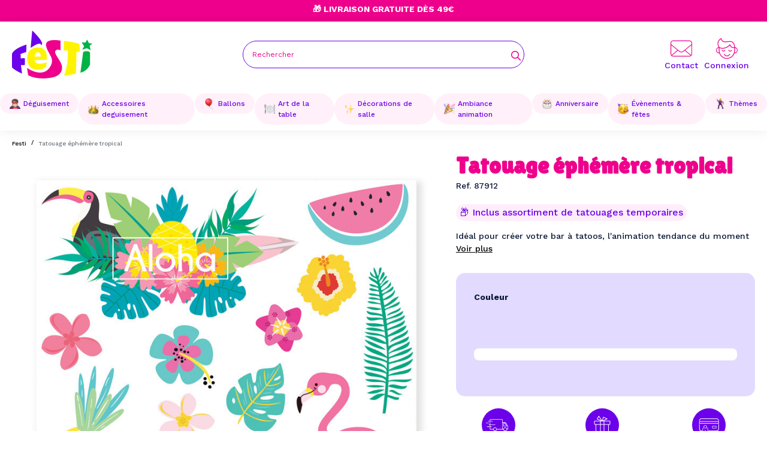

--- FILE ---
content_type: text/html; charset=utf-8
request_url: https://www.festi.fr/tatouage-ephemere-tropical-27724
body_size: 45889
content:
<!doctype html> <html lang="fr">    <head>                   <meta charset="utf-8">     <meta http-equiv="x-ua-compatible" content="ie=edge">      <title>Tatouage éphémère tropical</title>      <script data-keepinline="true">
    var cdcGtmApi = '//www.festi.fr/module/cdc_googletagmanager/async';
    var ajaxShippingEvent = 1;
    var ajaxPaymentEvent = 1;

/* datalayer */
dataLayer = window.dataLayer || [];
    let cdcDatalayer = {"event":"view_item","pageCategory":"product","ecommerce":{"currency":"EUR","value":"16.24","items":[{"item_id":"11699-10275","item_name":"Tatouage ephemere tropical","item_reference":"87912","item_brand":"PARTY BY STD","item_variant":"Multicolore","price":"16.24","price_tax_exc":"16.24","price_tax_inc":"19.49","quantity":1,"google_business_vertical":"retail"}]},"google_tag_params":{"ecomm_pagetype":"product","ecomm_prodid":"87912","ecomm_totalvalue":19.489999999999998,"ecomm_totalvalue_tax_exc":16.239999999999998,"ecomm_category":"Accueil"}};
    dataLayer.push(cdcDatalayer);

/* call to GTM Tag */
(function(w,d,s,l,i){w[l]=w[l]||[];w[l].push({'gtm.start':
new Date().getTime(),event:'gtm.js'});var f=d.getElementsByTagName(s)[0],
j=d.createElement(s),dl=l!='dataLayer'?'&l='+l:'';j.async=true;j.src=
'https://www.googletagmanager.com/gtm.js?id='+i+dl;f.parentNode.insertBefore(j,f);
})(window,document,'script','dataLayer','GTM-KG46GSP8');

/* async call to avoid cache system for dynamic data */
var cdcgtmreq = new XMLHttpRequest();
cdcgtmreq.onreadystatechange = function() {
    if (cdcgtmreq.readyState == XMLHttpRequest.DONE ) {
        if (cdcgtmreq.status == 200) {
          	var datalayerJs = cdcgtmreq.responseText;
            try {
                var datalayerObj = JSON.parse(datalayerJs);
                dataLayer = dataLayer || [];
                dataLayer.push(datalayerObj);
            } catch(e) {
               console.log("[CDCGTM] error while parsing json");
            }

                    }
        dataLayer.push({
          'event': 'datalayer_ready'
        });
    }
};
cdcgtmreq.open("GET", "//www.festi.fr/module/cdc_googletagmanager/async?action=user" /*+ "?" + new Date().getTime()*/, true);
cdcgtmreq.setRequestHeader('X-Requested-With', 'XMLHttpRequest');
cdcgtmreq.send();
</script>        <meta name="description" content="Vous &amp;#234;tes &amp;#224; la recherche d&#039;une animation nouvelle pour un anniversaire, une f&amp;#234;te, un mariage th&amp;#232;me le tropiques ou Jungle, en compl&amp;#233;ment de l&#039;atelier photobooth, le bar &amp;#224;">   <meta name="keywords" content="">                <link rel="canonical" href="https://www.festi.fr/tatouage-ephemere-tropical-27724">                       <meta property="og:title" content="Tatouage éphémère tropical"/>  <meta property="og:description" content="Vous &amp;#234;tes &amp;#224; la recherche d&#039;une animation nouvelle pour un anniversaire, une f&amp;#234;te, un mariage th&amp;#232;me le tropiques ou Jungle, en compl&amp;#233;ment de l&#039;atelier photobooth, le bar &amp;#224;"/>  <meta property="og:type" content="website"/>  <meta property="og:url" content="https://www.festi.fr/tatouage-ephemere-tropical-27724"/>  <meta property="og:site_name" content="Festi.fr"/>       <meta property="og:type" content="product"/>                <meta property="og:image" content="https://www.festi.fr/13538-large_default/tatouage-ephemere-tropical-27724.jpg"/>           <meta property="og:image:height" content="800"/>      <meta property="og:image:width" content="800"/>                 <meta property="product:brand" content="PARTY BY STD" />       <meta property="og:availability" content="out of stock" />                                                    <meta name="viewport" content="width=device-width, initial-scale=1">      <link rel="icon" type="image/vnd.microsoft.icon" href="/img/favicon.ico?1698645599">   <link rel="shortcut icon" type="image/x-icon" href="/img/favicon.ico?1698645599">            <link rel="preload stylesheet" as="style" href="/modules/ps_checkout/views/css/payments.css?version=7.5.0.2" type="text/css" media="all">       <link rel="preload stylesheet" as="style" href="https://www.festi.fr/themes/eyc-theme/assets/cache/theme-c5dc74125.css" type="text/css" media="all">  <link rel="preconnect" href="https://fonts.googleapis.com"> <link rel="preconnect" href="https://fonts.gstatic.com" crossorigin> <link href="https://fonts.googleapis.com/css2?family=Rubik:wght@300;400;500;600;700&display=swap" rel="stylesheet">                            <script type="text/javascript">
        var arSEOAttributes = {"couleur-multicolore":"1|10-couleur-multicolore"};
        var arSEORemoveIdFromHash = 1;
        var eycObfuscation_class = "";
        var eyc_free_delivery_amount = 49;
        var eyc_free_delivery_cart_url = "https:\/\/www.festi.fr\/module\/eyc_francoport\/cart";
        var eyc_free_delivery_enabled = true;
        var eyc_icon_color = false;
        var prestashop = {"cart":{"products":[],"totals":{"total":{"type":"total","label":"Total","amount":0,"value":"0,00\u00a0\u20ac"},"total_including_tax":{"type":"total","label":"Total TTC","amount":0,"value":"0,00\u00a0\u20ac"},"total_excluding_tax":{"type":"total","label":"Total HT :","amount":0,"value":"0,00\u00a0\u20ac"}},"subtotals":{"products":{"type":"products","label":"Sous-total","amount":0,"value":"0,00\u00a0\u20ac"},"discounts":null,"shipping":{"type":"shipping","label":"Livraison","amount":0,"value":""},"tax":null},"products_count":0,"summary_string":"0 articles","vouchers":{"allowed":1,"added":[]},"discounts":[],"minimalPurchase":0,"minimalPurchaseRequired":""},"currency":{"id":1,"name":"Euro","iso_code":"EUR","iso_code_num":"978","sign":"\u20ac"},"customer":{"lastname":null,"firstname":null,"email":null,"birthday":null,"newsletter":null,"newsletter_date_add":null,"optin":null,"website":null,"company":null,"siret":null,"ape":null,"is_logged":false,"gender":{"type":null,"name":null},"addresses":[]},"language":{"name":"Fran\u00e7ais (French)","iso_code":"fr","locale":"fr-FR","language_code":"fr","is_rtl":"0","date_format_lite":"d\/m\/Y","date_format_full":"d\/m\/Y H:i:s","id":1},"page":{"title":"","canonical":"https:\/\/www.festi.fr\/tatouage-ephemere-tropical-27724","meta":{"title":"Tatouage \u00e9ph\u00e9m\u00e8re tropical","description":"Vous &#234;tes &#224; la recherche d'une animation nouvelle pour un anniversaire, une f&#234;te, un mariage th&#232;me le tropiques ou Jungle, en compl&#233;ment de l'atelier photobooth, le bar &#224;","keywords":"","robots":"index"},"page_name":"product","body_classes":{"lang-fr":true,"lang-rtl":false,"country-FR":true,"currency-EUR":true,"layout-full-width":true,"page-product":true,"tax-display-enabled":true,"silof":true,"product-id-11699":true,"product-Tatouage \u00e9ph\u00e9m\u00e8re tropical":true,"product-id-category-2":true,"product-id-manufacturer-61":true,"product-id-supplier-0":true,"product-available-for-order":true},"admin_notifications":[]},"shop":{"name":"Festi.fr","logo":"https:\/\/www.festi.fr\/img\/logo-1698239831.jpg","stores_icon":"https:\/\/www.festi.fr\/img\/logo_stores.png","favicon":"\/img\/favicon.ico"},"urls":{"base_url":"https:\/\/www.festi.fr\/","current_url":"https:\/\/www.festi.fr\/tatouage-ephemere-tropical-27724","shop_domain_url":"https:\/\/www.festi.fr","img_ps_url":"https:\/\/www.festi.fr\/img\/","img_cat_url":"https:\/\/www.festi.fr\/img\/c\/","img_lang_url":"https:\/\/www.festi.fr\/img\/l\/","img_prod_url":"https:\/\/www.festi.fr\/img\/p\/","img_manu_url":"https:\/\/www.festi.fr\/img\/m\/","img_sup_url":"https:\/\/www.festi.fr\/img\/su\/","img_ship_url":"https:\/\/www.festi.fr\/img\/s\/","img_store_url":"https:\/\/www.festi.fr\/img\/st\/","img_col_url":"https:\/\/www.festi.fr\/img\/co\/","img_url":"https:\/\/www.festi.fr\/themes\/eyc-theme\/assets\/img\/","css_url":"https:\/\/www.festi.fr\/themes\/eyc-theme\/assets\/css\/","js_url":"https:\/\/www.festi.fr\/themes\/eyc-theme\/assets\/js\/","pic_url":"https:\/\/www.festi.fr\/upload\/","pages":{"address":"https:\/\/www.festi.fr\/adresse","addresses":"https:\/\/www.festi.fr\/adresses","authentication":"https:\/\/www.festi.fr\/connexion","cart":"https:\/\/www.festi.fr\/panier","category":"https:\/\/www.festi.fr\/index.php?controller=category","cms":"https:\/\/www.festi.fr\/index.php?controller=cms","contact":"https:\/\/www.festi.fr\/nous-contacter","discount":"https:\/\/www.festi.fr\/reduction","guest_tracking":"https:\/\/www.festi.fr\/suivi-commande-invite","history":"https:\/\/www.festi.fr\/historique-commandes","identity":"https:\/\/www.festi.fr\/identite","index":"https:\/\/www.festi.fr\/","my_account":"https:\/\/www.festi.fr\/mon-compte","order_confirmation":"https:\/\/www.festi.fr\/confirmation-commande","order_detail":"https:\/\/www.festi.fr\/index.php?controller=order-detail","order_follow":"https:\/\/www.festi.fr\/suivi-commande","order":"https:\/\/www.festi.fr\/commande","order_return":"https:\/\/www.festi.fr\/index.php?controller=order-return","order_slip":"https:\/\/www.festi.fr\/avoirs","pagenotfound":"https:\/\/www.festi.fr\/page-introuvable","password":"https:\/\/www.festi.fr\/recuperation-mot-de-passe","pdf_invoice":"https:\/\/www.festi.fr\/index.php?controller=pdf-invoice","pdf_order_return":"https:\/\/www.festi.fr\/index.php?controller=pdf-order-return","pdf_order_slip":"https:\/\/www.festi.fr\/index.php?controller=pdf-order-slip","prices_drop":"https:\/\/www.festi.fr\/promotions","product":"https:\/\/www.festi.fr\/index.php?controller=product","search":"https:\/\/www.festi.fr\/recherche","sitemap":"https:\/\/www.festi.fr\/plan-site","stores":"https:\/\/www.festi.fr\/magasins","supplier":"https:\/\/www.festi.fr\/fournisseur","register":"https:\/\/www.festi.fr\/connexion?create_account=1","order_login":"https:\/\/www.festi.fr\/commande?login=1"},"alternative_langs":[],"theme_assets":"\/themes\/eyc-theme\/assets\/","actions":{"logout":"https:\/\/www.festi.fr\/?mylogout="},"no_picture_image":{"bySize":{"hsma_default":{"url":"https:\/\/www.festi.fr\/img\/p\/fr-default-hsma_default.jpg","width":55,"height":55},"small_default":{"url":"https:\/\/www.festi.fr\/img\/p\/fr-default-small_default.jpg","width":98,"height":98},"cart_default":{"url":"https:\/\/www.festi.fr\/img\/p\/fr-default-cart_default.jpg","width":125,"height":125},"eycp_180":{"url":"https:\/\/www.festi.fr\/img\/p\/fr-default-eycp_180.jpg","width":180,"height":180},"eycp_300":{"url":"https:\/\/www.festi.fr\/img\/p\/fr-default-eycp_300.jpg","width":300,"height":300},"eycp_360":{"url":"https:\/\/www.festi.fr\/img\/p\/fr-default-eycp_360.jpg","width":360,"height":360},"home_default":{"url":"https:\/\/www.festi.fr\/img\/p\/fr-default-home_default.jpg","width":360,"height":360},"medium_default":{"url":"https:\/\/www.festi.fr\/img\/p\/fr-default-medium_default.jpg","width":452,"height":452},"eycp_800":{"url":"https:\/\/www.festi.fr\/img\/p\/fr-default-eycp_800.jpg","width":800,"height":800},"large_default":{"url":"https:\/\/www.festi.fr\/img\/p\/fr-default-large_default.jpg","width":800,"height":800}},"small":{"url":"https:\/\/www.festi.fr\/img\/p\/fr-default-hsma_default.jpg","width":55,"height":55},"medium":{"url":"https:\/\/www.festi.fr\/img\/p\/fr-default-eycp_360.jpg","width":360,"height":360},"large":{"url":"https:\/\/www.festi.fr\/img\/p\/fr-default-large_default.jpg","width":800,"height":800},"legend":""}},"configuration":{"display_taxes_label":true,"display_prices_tax_incl":true,"is_catalog":true,"show_prices":true,"opt_in":{"partner":true},"quantity_discount":{"type":"discount","label":"Remise sur prix unitaire"},"voucher_enabled":1,"return_enabled":0},"field_required":[],"breadcrumb":{"links":[{"title":"Accueil","url":"https:\/\/www.festi.fr\/"},{"title":"Tatouage \u00e9ph\u00e9m\u00e8re tropical","url":"https:\/\/www.festi.fr\/tatouage-ephemere-tropical-27724"}],"count":2},"link":{"protocol_link":"https:\/\/","protocol_content":"https:\/\/"},"time":1768773727,"static_token":"7b540196adefa35d18280eba95e0f8e6","token":"98efa87ba1aac4c43d70357feeb2859a","debug":false,"modules":{"eycacf":{"context":[],"global":{"home_selection_title":"Notre S\u00e9lections","home_selection_nouveaute":"Nouveaut\u00e9","home_selection_topvente":"Top ventes","home_selection_promo":"Promos","logo_transport_1":"","delai_transport_1":"3 \u00e0 4 jours en point relais","price_transport_1":"3,90\u20ac","logo_transport_2":"","delai_transport_2":"2 \u00e0 3 jours en point relais","price_transport_2":"5,90\u20ac","logo_transport_3":"","delai_transport_3":"1 \u00e0 2 jours \u00e0 domicile","price_transport_3":"6,90\u20ac"}}}};
        var ps_checkoutApplePayUrl = "https:\/\/www.festi.fr\/module\/ps_checkout\/applepay";
        var ps_checkoutAutoRenderDisabled = false;
        var ps_checkoutCancelUrl = "https:\/\/www.festi.fr\/module\/ps_checkout\/cancel";
        var ps_checkoutCardBrands = ["MASTERCARD","VISA","AMEX","CB_NATIONALE"];
        var ps_checkoutCardFundingSourceImg = "\/modules\/ps_checkout\/views\/img\/payment-cards.png";
        var ps_checkoutCardLogos = {"AMEX":"\/modules\/ps_checkout\/views\/img\/amex.svg","CB_NATIONALE":"\/modules\/ps_checkout\/views\/img\/cb.svg","DINERS":"\/modules\/ps_checkout\/views\/img\/diners.svg","DISCOVER":"\/modules\/ps_checkout\/views\/img\/discover.svg","JCB":"\/modules\/ps_checkout\/views\/img\/jcb.svg","MAESTRO":"\/modules\/ps_checkout\/views\/img\/maestro.svg","MASTERCARD":"\/modules\/ps_checkout\/views\/img\/mastercard.svg","UNIONPAY":"\/modules\/ps_checkout\/views\/img\/unionpay.svg","VISA":"\/modules\/ps_checkout\/views\/img\/visa.svg"};
        var ps_checkoutCartProductCount = 0;
        var ps_checkoutCheckUrl = "https:\/\/www.festi.fr\/module\/ps_checkout\/check";
        var ps_checkoutCheckoutTranslations = {"checkout.go.back.label":"Tunnel de commande","checkout.go.back.link.title":"Retourner au tunnel de commande","checkout.card.payment":"Paiement par carte","checkout.page.heading":"R\u00e9sum\u00e9 de commande","checkout.cart.empty":"Votre panier d'achat est vide.","checkout.page.subheading.card":"Carte","checkout.page.subheading.paypal":"PayPal","checkout.payment.by.card":"Vous avez choisi de payer par carte.","checkout.payment.by.paypal":"Vous avez choisi de payer par PayPal.","checkout.order.summary":"Voici un r\u00e9sum\u00e9 de votre commande :","checkout.order.amount.total":"Le montant total de votre panier est de","checkout.order.included.tax":"(TTC)","checkout.order.confirm.label":"Veuillez finaliser votre commande en cliquant sur &quot;Je valide ma commande&quot;","checkout.payment.token.delete.modal.header":"Voulez-vous supprimer cette m\u00e9thode de paiement ?","checkout.payment.token.delete.modal.content":"Cette m\u00e9thode de paiement sera supprim\u00e9e de votre compte :","checkout.payment.token.delete.modal.confirm-button":"Supprimer cette m\u00e9thode de paiement","checkout.payment.loader.processing-request":"Veuillez patienter, nous traitons votre demande...","checkout.payment.others.link.label":"Autres moyens de paiement","checkout.payment.others.confirm.button.label":"Je valide ma commande","checkout.form.error.label":"Une erreur s'est produite lors du paiement. Veuillez r\u00e9essayer ou contacter le support.","loader-component.label.header":"Merci pour votre achat !","loader-component.label.body":"Veuillez patienter, nous traitons votre paiement","loader-component.label.body.longer":"Veuillez patienter, cela prend un peu plus de temps...","payment-method-logos.title":"Paiement 100% s\u00e9curis\u00e9","express-button.cart.separator":"ou","express-button.checkout.express-checkout":"Achat rapide","ok":"Ok","cancel":"Annuler","paypal.hosted-fields.label.card-name":"Nom du titulaire de la carte","paypal.hosted-fields.placeholder.card-name":"Nom du titulaire de la carte","paypal.hosted-fields.label.card-number":"Num\u00e9ro de carte","paypal.hosted-fields.placeholder.card-number":"Num\u00e9ro de carte","paypal.hosted-fields.label.expiration-date":"Date d'expiration","paypal.hosted-fields.placeholder.expiration-date":"MM\/YY","paypal.hosted-fields.label.cvv":"Code de s\u00e9curit\u00e9","paypal.hosted-fields.placeholder.cvv":"XXX","error.paypal-sdk":"L'instance du PayPal JavaScript SDK est manquante","error.google-pay-sdk":"L'instance du Google Pay Javascript SDK est manquante","error.apple-pay-sdk":"L'instance du Apple Pay Javascript SDK est manquante","error.google-pay.transaction-info":"Une erreur est survenue lors de la r\u00e9cup\u00e9ration des informations sur la transaction Google Pay","error.apple-pay.payment-request":"Une erreur est survenue lors de la r\u00e9cup\u00e9ration des informations sur la transaction Apple Pay","error.paypal-sdk.contingency.cancel":"Authentification du titulaire de carte annul\u00e9e, veuillez choisir un autre moyen de paiement ou essayez de nouveau.","error.paypal-sdk.contingency.error":"Une erreur est survenue lors de l'authentification du titulaire de la carte, veuillez choisir un autre moyen de paiement ou essayez de nouveau.","error.paypal-sdk.contingency.failure":"Echec de l'authentification du titulaire de la carte, veuillez choisir un autre moyen de paiement ou essayez de nouveau.","error.paypal-sdk.contingency.unknown":"L'identit\u00e9 du titulaire de la carte n'a pas pu \u00eatre v\u00e9rifi\u00e9e, veuillez choisir un autre moyen de paiement ou essayez de nouveau.","APPLE_PAY_MERCHANT_SESSION_VALIDATION_ERROR":"Nous ne pouvons pas traiter votre paiement Apple Pay pour le moment. Cela peut \u00eatre d\u00fb \u00e0 un probl\u00e8me de v\u00e9rification de la configuration du paiement pour ce site. Veuillez r\u00e9essayer plus tard ou choisir un autre moyen de paiement.","APPROVE_APPLE_PAY_VALIDATION_ERROR":"Un probl\u00e8me est survenu lors du traitement de votre paiement Apple Pay. Veuillez v\u00e9rifier les d\u00e9tails de votre commande et r\u00e9essayer, ou utilisez un autre mode de paiement."};
        var ps_checkoutCheckoutUrl = "https:\/\/www.festi.fr\/commande";
        var ps_checkoutConfirmUrl = "https:\/\/www.festi.fr\/confirmation-commande";
        var ps_checkoutCreateUrl = "https:\/\/www.festi.fr\/module\/ps_checkout\/create";
        var ps_checkoutCustomMarks = {"google_pay":"\/modules\/ps_checkout\/views\/img\/google_pay.svg","apple_pay":"\/modules\/ps_checkout\/views\/img\/apple_pay.svg"};
        var ps_checkoutExpressCheckoutCartEnabled = false;
        var ps_checkoutExpressCheckoutOrderEnabled = false;
        var ps_checkoutExpressCheckoutProductEnabled = false;
        var ps_checkoutExpressCheckoutSelected = false;
        var ps_checkoutExpressCheckoutUrl = "https:\/\/www.festi.fr\/module\/ps_checkout\/ExpressCheckout";
        var ps_checkoutFundingSource = "paypal";
        var ps_checkoutFundingSourcesSorted = ["card","paypal","paylater","google_pay","apple_pay"];
        var ps_checkoutGooglePayUrl = "https:\/\/www.festi.fr\/module\/ps_checkout\/googlepay";
        var ps_checkoutHostedFieldsContingencies = "SCA_WHEN_REQUIRED";
        var ps_checkoutHostedFieldsEnabled = true;
        var ps_checkoutIconsPath = "\/modules\/ps_checkout\/views\/img\/icons\/";
        var ps_checkoutLoaderImage = "\/modules\/ps_checkout\/views\/img\/loader.svg";
        var ps_checkoutPartnerAttributionId = "PrestaShop_Cart_PSXO_PSDownload";
        var ps_checkoutPayLaterCartPageButtonEnabled = false;
        var ps_checkoutPayLaterCategoryPageBannerEnabled = false;
        var ps_checkoutPayLaterHomePageBannerEnabled = false;
        var ps_checkoutPayLaterOrderPageBannerEnabled = false;
        var ps_checkoutPayLaterOrderPageButtonEnabled = false;
        var ps_checkoutPayLaterOrderPageMessageEnabled = false;
        var ps_checkoutPayLaterProductPageBannerEnabled = false;
        var ps_checkoutPayLaterProductPageButtonEnabled = false;
        var ps_checkoutPayLaterProductPageMessageEnabled = false;
        var ps_checkoutPayPalButtonConfiguration = "";
        var ps_checkoutPayPalEnvironment = "LIVE";
        var ps_checkoutPayPalOrderId = "";
        var ps_checkoutPayPalSdkConfig = {"clientId":"AXjYFXWyb4xJCErTUDiFkzL0Ulnn-bMm4fal4G-1nQXQ1ZQxp06fOuE7naKUXGkq2TZpYSiI9xXbs4eo","merchantId":"SKJDZ2MJM855J","currency":"EUR","intent":"capture","commit":"false","vault":"false","integrationDate":"2022-14-06","dataPartnerAttributionId":"PrestaShop_Cart_PSXO_PSDownload","dataCspNonce":"","dataEnable3ds":"true","disableFunding":"bancontact,eps,ideal,mybank,p24,blik","enableFunding":"paylater","components":"marks,funding-eligibility,googlepay,applepay"};
        var ps_checkoutPayWithTranslations = {"card":"Payer par Carte","paypal":"Payer avec un compte PayPal","paylater":"Payer en plusieurs fois avec PayPal Pay Later","google_pay":"Payer avec Google Pay","apple_pay":"Payer avec Apple Pay"};
        var ps_checkoutPaymentMethodLogosTitleImg = "\/modules\/ps_checkout\/views\/img\/icons\/lock_checkout.svg";
        var ps_checkoutPaymentUrl = "https:\/\/www.festi.fr\/module\/ps_checkout\/payment";
        var ps_checkoutRenderPaymentMethodLogos = true;
        var ps_checkoutValidateUrl = "https:\/\/www.festi.fr\/module\/ps_checkout\/validate";
        var ps_checkoutVaultUrl = "https:\/\/www.festi.fr\/module\/ps_checkout\/vault";
        var ps_checkoutVersion = "7.5.0.2";
        var psemailsubscription_subscription = "https:\/\/www.festi.fr\/module\/ps_emailsubscription\/subscription";
      </script>      <script type="module" src="https://checkout-button-prestashop-just-checkout.vercel.app/just-pay-button.js"></script> <link rel="stylesheet" href="https://checkout-button-prestashop-just-checkout.vercel.app/styles.css" type="text/css" media="all">    <script type="text/javascript">
    var just = {
      currency: { id: 1 },
      language: 'fr',
      languageId: '1',
      shopId: '129fb0fe-ecb8-4b8e-80d0-d07b0364480b',
      cartId: '',
      display: {
        cart: 1,
        product: 1,
      },
    };
  </script>    <script type="text/javascript">
    just.product = {
      id: '11699',
      attributeId: '10275',
      quantity: 1,
      customizationId: "0",
      originalAmount: "0",
      amount: "0",
    };
  </script>    <script type="text/javascript">
    var JUST_USER = {
      id: '',
      email: '',
      firstName: '',
      lastName: '',
          };
  </script>            </head>    <body id="product" class="lang-fr country-fr currency-eur layout-full-width page-product tax-display-enabled silof product-id-11699 product-tatouage-ephemere-tropical product-id-category-2 product-id-manufacturer-61 product-id-supplier-0 product-available-for-order isnotindex">             <!-- Google Tag Manager (noscript) --> <noscript><iframe src="https://www.googletagmanager.com/ns.html?id=GTM-KG46GSP8" height="0" width="0" style="display:none;visibility:hidden"></iframe></noscript> <!-- End Google Tag Manager (noscript) -->            <main>                              <header id="eyc-header" class="eyc_block-header">                            <div class="eyc-topbar header-nav eyc-v-desktop">                             <div class="eyc-h-infos swiper Slidetopbar">                          <div class="swiper-wrapper">                         <div class="swiper-slide"><p>🎁 Livraison Gratuite dès 49€</p></div>                         <div class="swiper-slide"><p>💳 Paiement en 3x à 4x sans frais</p></div>                         <div class="swiper-slide"><p>🔥 Livraison Express en 24h</p></div>                       </div>                  </div>                 <div class="eyc-h-nav_right eyc-v-desktop">                                          <div class="eyc-h-phone">                    </div>                 </div>     </div>         <div id="eyc-header-sticky" class="eyc_header_content">      <div class="eyc_c-wrapper eyc-flex-between">         <button class="eyc-v-mobile btn" id="menu-icon" data-toggle="modal" data-target="#mobile_top_menu_wrapper">         <svg xmlns="http://www.w3.org/2000/svg" width="20" height="13" viewbox="0 0 20 13" class="eycsvgicon eycsvgicon-icon-menu" aria-hidden="true"> <path fill-rule="evenodd" d="M20,12 L20,13 L0,13 L0,12 L20,12 Z M20,6 L20,7 L0,7 L0,6 L20,6 Z M20,0 L20,1 L0,1 L0,0 L20,0 Z"/></svg>          </button>           <a href="https://www.festi.fr/" class="eyc-h_logo header-top__col">         <svg xmlns="http://www.w3.org/2000/svg" viewbox="0 0 1242.9 742.4" class="eycsvgicon eycsvgicon-logo-festi" aria-hidden="true"><g id="Calque_1-2"><path class="cls-purple" d="M224.1,218.1c0,0-186.1,53.9-222.9,139.8c0,0-2.7,199.9,0,211.8c5.1,22.3,133.8,92.2,154,96.3L139,536.3l60.8-2V428.9 l-64.8,2l-2-66.9c0,0,80.4-32.4,84.4-28.4C221.4,339.7,224.1,218.1,224.1,218.1L224.1,218.1z"/><path class="cls-pink" d="M750.5,306.8V156.3c0,0-250.8-47.1-221.9,83.6c28.9,130.7,138,181.7,68.4,311.6c-67.7,126.2-205.2,130.7-363.3,28.9 c0,0,13.7,111,19.8,114s146,82.5,381.5,30.4c98.5-21.8,149-86.6,138.3-170.2C762.7,470.9,645.6,363,671.5,319 C697.3,274.9,750.5,306.8,750.5,306.8L750.5,306.8z"/><path class="cls-yellow" d="M803.7,159.4c0,0,234.1,28.9,241.7,53.2l4.6,117h-51.7L990.6,670l-183.1,31.6c0,0,47.8-139.6,53.9-250.5s3-142.9,3-142.9 l-62.3,3L803.7,159.4L803.7,159.4z"/><path class="cls-green" d="M1138.9,186.9l23.5-47.3l28.9,56.2l51.7,6.1l-41,33.4l16.7,69.9c0,0-45.6-27.4-59.3-28.9c-13.7-1.5-73,21.3-73,21.3 l30.4-53.2l-38-60.8L1138.9,186.9L1138.9,186.9z"/><path class="cls-green" d="M1101.6,335.7c0,0,14-17,58.8-16.2c18.7,0.3,44.6,8.1,46.6,24.3c2,16.2,0,184.4,0,184.4s-36.7,100.5-148.1,124.9 C1058.9,653.1,1081.3,503.9,1101.6,335.7L1101.6,335.7z"/><path class="cls-purple" d="M288.8,269c0,0,19.8-217.3,24.3-269c0,0,188.5,176.3,147.4,220.4c-22.8,24.5-0.5-3.9-18.2-13.7 C428.1,198.8,386.7,200.2,288.8,269L288.8,269z"/><path class="cls-yellow" d="M402.5,262.7c-169.2,0-166.2,154-166.2,167.2s-3.9,160.4,135.8,175.3c125.5,13.4,157.1-47.4,157.1-47.4l6.1-66.1 c0,0-170.2,68.9-185.4-34.5l186.4-3C536.2,454.2,571.7,262.7,402.5,262.7L402.5,262.7z M445.9,403.8h-93.2c0,0-4-66.9,46.6-66.9 S445.8,403.8,445.9,403.8L445.9,403.8z"/></g></svg>          </a>          <form class="eyc-h-block_search eyc-wrapper eyc-v-desktop" method="get" action="">             <input type="hidden" name="controller" value="search">             <div class="eyc-h-search-wrapper">               <input type="text" name="s" value="" placeholder="Rechercher" aria-label="Rechercher">                  <button type="submit">                      <svg xmlns="http://www.w3.org/2000/svg" height="1em" viewbox="0 0 512 512" class="eycsvgicon eycsvgicon-icon-search" aria-hidden="true"><path d="M368 208A160 160 0 1 0 48 208a160 160 0 1 0 320 0zM337.1 371.1C301.7 399.2 256.8 416 208 416C93.1 416 0 322.9 0 208S93.1 0 208 0S416 93.1 416 208c0 48.8-16.8 93.7-44.9 129.1L505 471c9.4 9.4 9.4 24.6 0 33.9s-24.6 9.4-33.9 0L337.1 371.1z"/></svg>                    <span class="d-none">Rechercher</span>                   </button>               </div>         </form>          <div class="eyc-h_right header-top__col">                   <a href="https://www.festi.fr/nous-contacter" class="eyc_align_icon eyc_contact"><svg xmlns="http://www.w3.org/2000/svg" viewbox="0 0 512 384" class="eycsvgicon eycsvgicon-icon-contact" aria-hidden="true"> <g id="Calque_1-2" data-name="Calque 1"> <path d="m448,0H64C28.7,0,0,28.7,0,64v256c0,35.3,28.7,64,64,64h384c35.3,0,64-28.7,64-64V64c0-35.3-28.7-64-64-64ZM16,64c0-26.5,21.5-48,48-48h384c26.5,0,48,21.5,48,48v28.2l-204.9,165.2c-20.5,16.5-49.8,16.5-70.3,0L16,92.2v-28.2Zm332.04,168.02l147.96-119.32v207.3c0,10.28-3.25,19.81-8.76,27.62l-139.19-115.6ZM16,112.7l147.04,118.59L24.1,346.68c-5.11-7.63-8.1-16.81-8.1-26.68V112.7Zm48,255.3c-10.84,0-20.84-3.6-28.88-9.67l140.67-116.76,35.01,28.23c26.4,21.3,64,21.3,90.4,0l34.1-27.5,140.62,116.72c-7.87,5.64-17.5,8.97-27.92,8.97H64Z"/> </g></svg><span class="eyc-v-desktop">Contact</span></a>            <div class="user-info eyc-h_rightitem eyc-v-desktop">       <a       href="https://www.festi.fr/mon-compte"       class="eyc-link-body eyc_align_icon"       title="Identifiez-vous"       rel="nofollow"     >           <svg xmlns="http://www.w3.org/2000/svg" viewbox="0 0 222.72 213.16" class="eycsvgicon eycsvgicon-icon-user" aria-hidden="true"> <g id="Calque_1-2" data-name="Calque 1"> <g> <path d="m26.05,92.88c-.21-.58-.33-1.13-.58-1.6-4-7.38-7.2-15.09-8.89-23.34-1.02-4.96-1.63-9.99-1.35-15.08.54-9.85,3.37-19.02,8.58-27.38,4.12-6.61,9.1-12.54,15.21-17.42,2.99-2.38,6.16-4.53,9.31-6.71.84-.58,1.83-1.09,2.82-1.25,2.47-.4,3.74.52,4.68,2.9,1.36,3.44,2.65,6.92,4.2,10.27,2.56,5.52,5.78,10.61,10.66,14.43,3.79,2.97,8.18,4.45,12.86,5.37,5.27,1.04,10.58.76,15.88.67,3.71-.06,7.41-.62,11.11-.92,1.57-.13,3.14-.14,4.71-.26,3.1-.24,6.2-.49,9.29-.77,3.25-.29,6.5-.62,9.75-.9,1.69-.15,3.39-.21,5.08-.34,1.94-.15,3.87-.46,5.81-.44,2.32.02,4.65.23,6.96.52,7.78.98,14.78,3.92,20.91,8.78,5.56,4.41,9.71,10.01,12.99,16.28,3.05,5.82,5.31,11.94,6.74,18.33.95,4.23,1.5,8.55,2.19,12.83.24,1.46.39,2.95.49,4.43.06.95.44,1.39,1.4,1.56,5.9,1.04,11.03,3.72,15.39,7.77,5.51,5.12,9.01,11.37,9.98,18.92.22,1.72.47,3.46.49,5.19.06,4.77-1.03,9.33-3.11,13.6-5.14,10.53-13.61,16.62-25.15,18.5-.98.16-1.99.27-2.97.22-1.06-.05-1.57.4-1.96,1.32-1.27,2.98-2.49,5.99-3.93,8.89-2.75,5.54-6.24,10.6-10.13,15.41-7.27,8.98-16.11,16-26.35,21.24-7.09,3.64-14.65,6.04-22.44,7.74-6.81,1.49-13.7,1.81-20.57,1.32-4.69-.33-9.33-1.49-13.94-2.49-7.29-1.59-14.03-4.56-20.54-8.2-8.46-4.74-15.84-10.74-22.12-18.09-6.54-7.65-11.75-16.14-15.19-25.64-.41-1.14-.92-1.49-2.11-1.5-8.35-.13-15.74-2.91-21.83-8.64-5.27-4.96-8.59-11.1-9.82-18.26-1.71-9.97.73-18.84,7.3-26.53,4.42-5.18,9.95-8.65,16.56-10.35.48-.12.96-.2,1.67-.35Zm169.79,8.17c.03.25.08.49.08.74-.08,12.25.56,24.53-1.23,36.71-.48,3.3-1.39,6.54-2.1,9.8-.06.29-.05.6-.08,1.05,1.18-.13,2.22-.18,3.23-.37,15.21-3.01,23.54-16.97,19.53-31.4-2.59-9.3-9.33-14.78-18.61-17.16-.23-.06-.56.25-.85.39-.01.03-.04.06-.03.08.01.06.04.11.06.16Zm-168.37-.72c-.37.01-.76-.04-1.11.05-6.02,1.55-11.22,4.38-14.88,9.59-4.57,6.5-6.07,13.66-3.82,21.29,2.63,8.94,8.64,14.71,17.63,17.25,1.79.5,3.68.65,5.69.99-.51-2.31-.94-4.25-1.38-6.18-1.19-5.19-1.77-10.47-1.84-15.78-.12-8.83-.07-17.66-.09-26.49-.07-.24-.13-.47-.2-.71Zm32.52,7.76h-.27c-8.55-.09-16.54-2.56-24.39-6.01-.06.55-.1.79-.1,1.03,0,8.29-.06,16.58.04,24.87.04,2.97.29,5.96.79,8.88,1.11,6.47,2.69,12.83,5.12,18.97,3.43,8.69,8.2,16.58,14.33,23.57,8.8,10.04,19.46,17.47,32.1,21.95,6.68,2.37,13.56,3.76,20.62,4.15,2.85.16,5.74.03,8.58-.23,3.42-.31,6.83-.8,10.22-1.4,6.66-1.17,12.81-3.79,18.75-6.94,6.59-3.5,12.6-7.8,17.89-13.06,6.91-6.87,12.43-14.71,16.61-23.54,4.93-10.41,7.45-21.37,7.66-32.84.15-8.29.03-16.58.03-24.87,0-.41,0-.82,0-1.28-.29.04-.45.05-.61.08-5.75,1.05-11.49,1.03-17.14-.51-8.53-2.32-15.45-7.2-20.86-14.07-2.71-3.45-4.83-7.36-7.22-11.06-.23-.36-.51-.68-.81-1.08-4.72,5.97-10.23,10.83-16.27,15.08-6.25,4.4-12.92,8.09-20.1,10.71-7.17,2.62-14.4,5.04-22.03,6.17-4.39.65-8.76,1.37-13.2,1.38-3.25.01-6.5.03-9.75.04ZM49.81,9.49c-.3.14-.5.21-.66.32-7.51,5.4-14.02,11.75-18.91,19.67-4.59,7.44-7.11,15.53-7.49,24.24-.17,3.84.18,7.67.91,11.47,1.61,8.34,4.94,16.01,8.83,23.49,1.93,3.71,4.84,6.1,8.65,7.45,2.92,1.03,5.91,1.89,8.9,2.72,4.7,1.3,9.56,1.41,14.39,1.61,6.46.26,12.83-.71,19.17-1.78,11.2-1.9,21.59-6.04,31.36-11.77,6.46-3.79,12.37-8.32,17.41-13.88,2.34-2.59,4.48-5.36,6.71-8.05,2.02-2.43,4.7-2.55,6.43-.26.34.45.55,1.02.76,1.56,2.74,7.3,6.51,13.94,12.22,19.37,6.12,5.82,13.42,8.8,21.86,8.85,1.76.01,3.53-.36,5.3-.44,2.46-.12,2.48-.09,2.32-2.58,0-.08,0-.17-.02-.25-.74-6.48-1.65-12.91-3.44-19.21-2.61-9.16-6.66-17.49-13.59-24.18-6.29-6.07-13.84-9.46-22.59-9.77-4.21-.15-8.45.23-12.67.48-3.96.24-7.92.63-11.87.98-4.46.4-8.9.95-13.37,1.22-5.21.31-10.44.46-15.67.56-4.76.09-9.51.05-14.23-.99-6.95-1.54-13.22-4.23-18.13-9.55-3.41-3.7-6.08-7.92-8.33-12.4-1.46-2.89-2.79-5.85-4.24-8.89Z"/> <path d="m27.67,101.04c-.07-.24-.13-.47-.2-.71.07.24.13.47.2.71Z"/> <path d="m195.81,100.8c0,.08.02.16.03.24-.02-.05-.05-.1-.06-.16,0-.02.02-.05.03-.08Z"/> <path d="m59.99,108.09c-.09,0-.18,0-.27-.01.09,0,.18,0,.27.01Z"/> <path d="m112.23,187.58c-9.61-.33-17.99-3.56-24.72-10.61-2.63-2.76-4.6-5.98-6.31-9.39-1.46-2.91.89-5.92,3.99-5.54,1.65.2,2.32,1.43,3.06,2.65,1.1,1.81,2.08,3.72,3.4,5.36,3.81,4.77,8.74,7.87,14.72,9.22,8.74,1.97,16.49-.16,23.35-5.78,3.05-2.5,5.27-5.64,6.92-9.2.72-1.56,1.75-2.72,3.64-2.79,2.78-.1,4.56,1.96,3.75,4.63-.98,3.22-2.83,5.99-4.93,8.61-4.17,5.22-9.5,8.81-15.74,11.01-3.57,1.26-7.28,2.03-11.14,1.82Z"/> <path d="m145.19,137.94c-5.89-.81-11.05-3.12-15.23-7.45-1.15-1.19-2.34-2.41-3.17-3.82-1.11-1.88-.41-3.89,1.41-5.02,1.85-1.14,3.93-.68,5.35.98,1.4,1.63,2.78,3.35,4.47,4.64,4.33,3.31,9.05,3.69,13.94,1.19,2.25-1.15,4.19-2.69,5.83-4.62,1.5-1.77,3.52-2.04,5.33-.78,1.51,1.06,2.03,3.63.79,5.27-1.17,1.54-2.54,3-4.06,4.18-3.01,2.34-6.4,4.05-10.16,4.87-1.45.31-2.96.38-4.5.57Z"/> <path d="m75.93,137.83c-3.67-.28-7.6-1.64-11.09-4.12-1.62-1.15-3.08-2.54-4.49-3.94-.72-.71-1.27-1.65-1.73-2.56-.64-1.27-.17-3.12.88-4.05,1.42-1.25,3.04-1.51,4.46-.55.78.53,1.43,1.26,2.08,1.96,2.42,2.65,5.26,4.55,8.83,5.3,2.93.61,5.62-.15,8.19-1.41,2.34-1.14,4.38-2.67,5.96-4.8,1.2-1.63,3.42-1.82,5.14-.58,1.63,1.17,2.05,3.54.75,5.33-.87,1.2-1.88,2.37-3.02,3.3-4.46,3.61-9.45,6-15.95,6.13Z"/> </g> </g></svg>        <span class="eyc-v-desktop small">Connexion</span>     </a>   </div>           </div>                   </div>      <div class="eyc_menu">  <nav class="menu eyc-v-desktop" id="_desktop_top_menu">          <ul class="menu-top h-100" id="top-menu" role="navigation" data-depth="0">                                                                  <li class="h-100 menu__item--0 category menu__item menu__item--top menu__item--hassubmenu"           id="category-4" >                                <div class="menu__item-header">                                 <a id="category-4"               class="d-md-flex w-100 h-100 menu__item-link menu__item-link--top menu__item-link--hassubmenu"               href="https://www.festi.fr/deguisement/" data-depth="0"                           >                                                                                                          <img src="https://www.festi.fr/img/c/4-0_thumb.jpg" width="18px" height="18px" alt="Déguisement" />                                                               <span class="align-self-center">Déguisement</span>                       </a>                                                                    </div>                                 <div class="menu-sub menu-sub-container clearfix"                  id="top_sub_menu_75034" role="group" aria-labelledby="category-4">               <div class="menu-sub__content">                        <ul  class="menu-sub__list menu-sub__list--1" data-depth="1">                                                                  <li class="h-100 menu__item--1 category menu__item menu__item--sub menu__item--hassubmenu"           id="category-473" >                                <div class="menu__item-header">                                 <a id="category-473"               class="d-md-flex w-100 h-100 menu__item-link menu__item-link--sub menu__item-link--1 menu__item-link--hassubmenu"               href="https://www.festi.fr/deguisement/par-genre/" data-depth="1"                           >                                                                                                <span class="align-self-center">Par genre</span>                       </a>                                                                    </div>                                 <div class="menu-sub-container clearfix"                  id="top_sub_menu_79180" role="group" aria-labelledby="category-473">               <div>                        <ul  class="menu-sub__list menu-sub__list--2" data-depth="2">                                                <li class="h-100 menu__item--2 category menu__item menu__item--sub"           id="category-17" >                                            <a id="category-17"               class="d-md-flex w-100 h-100 menu__item-link menu__item-link--sub menu__item-link--2 menu__item-link--nosubmenu eyc-obfuscation" data-depth="2" data-href="aHR0cHM6Ly93d3cuZmVzdGkuZnIvZGVndWlzZW1lbnQvcGFyLWdlbnJlL2RlZ3Vpc2VtZW50cy1nYXJjb24v"                           >                                                                                                <span class="align-self-center">Déguisements garçon</span>                       </a>                                        </li>                              <li class="h-100 menu__item--2 category menu__item menu__item--sub"           id="category-21" >                                            <a id="category-21"               class="d-md-flex w-100 h-100 menu__item-link menu__item-link--sub menu__item-link--2 menu__item-link--nosubmenu eyc-obfuscation" data-depth="2" data-href="aHR0cHM6Ly93d3cuZmVzdGkuZnIvZGVndWlzZW1lbnQvcGFyLWdlbnJlL2RlZ3Vpc2VtZW50cy1ncmFuZGUtdGFpbGxlLw=="                           >                                                                                                <span class="align-self-center">Déguisements grande taille</span>                       </a>                                        </li>                              <li class="h-100 menu__item--2 category menu__item menu__item--sub"           id="category-20" >                                            <a id="category-20"               class="d-md-flex w-100 h-100 menu__item-link menu__item-link--sub menu__item-link--2 menu__item-link--nosubmenu eyc-obfuscation" data-depth="2" data-href="aHR0cHM6Ly93d3cuZmVzdGkuZnIvZGVndWlzZW1lbnQvcGFyLWdlbnJlL2RlZ3Vpc2VtZW50cy1hZG9sZXNjZW50Lw=="                           >                                                                                                <span class="align-self-center">Déguisements adolescent</span>                       </a>                                        </li>                              <li class="h-100 menu__item--2 category menu__item menu__item--sub"           id="category-19" >                                            <a id="category-19"               class="d-md-flex w-100 h-100 menu__item-link menu__item-link--sub menu__item-link--2 menu__item-link--nosubmenu eyc-obfuscation" data-depth="2" data-href="aHR0cHM6Ly93d3cuZmVzdGkuZnIvZGVndWlzZW1lbnQvcGFyLWdlbnJlL2RlZ3Vpc2VtZW50cy1zZXh5Lw=="                           >                                                                                                <span class="align-self-center">Déguisements sexy</span>                       </a>                                        </li>                              <li class="h-100 menu__item--2 category menu__item menu__item--sub"           id="category-18" >                                            <a id="category-18"               class="d-md-flex w-100 h-100 menu__item-link menu__item-link--sub menu__item-link--2 menu__item-link--nosubmenu eyc-obfuscation" data-depth="2" data-href="aHR0cHM6Ly93d3cuZmVzdGkuZnIvZGVndWlzZW1lbnQvcGFyLWdlbnJlL2RlZ3Vpc2VtZW50cy1iZWJlLw=="                           >                                                                                                <span class="align-self-center">Déguisements bébé</span>                       </a>                                        </li>                              <li class="h-100 menu__item--2 category menu__item menu__item--sub"           id="category-14" >                                            <a id="category-14"               class="d-md-flex w-100 h-100 menu__item-link menu__item-link--sub menu__item-link--2 menu__item-link--nosubmenu eyc-obfuscation" data-depth="2" data-href="aHR0cHM6Ly93d3cuZmVzdGkuZnIvZGVndWlzZW1lbnQvcGFyLWdlbnJlL2RlZ3Vpc2VtZW50cy1mZW1tZS8="                           >                                                                                                <span class="align-self-center">Déguisements femme</span>                       </a>                                        </li>                              <li class="h-100 menu__item--2 category menu__item menu__item--sub"           id="category-16" >                                            <a id="category-16"               class="d-md-flex w-100 h-100 menu__item-link menu__item-link--sub menu__item-link--2 menu__item-link--nosubmenu eyc-obfuscation" data-depth="2" data-href="aHR0cHM6Ly93d3cuZmVzdGkuZnIvZGVndWlzZW1lbnQvcGFyLWdlbnJlL2RlZ3Vpc2VtZW50cy1maWxsZS8="                           >                                                                                                <span class="align-self-center">Déguisements fille</span>                       </a>                                        </li>                              <li class="h-100 menu__item--2 category menu__item menu__item--sub"           id="category-15" >                                            <a id="category-15"               class="d-md-flex w-100 h-100 menu__item-link menu__item-link--sub menu__item-link--2 menu__item-link--nosubmenu eyc-obfuscation" data-depth="2" data-href="aHR0cHM6Ly93d3cuZmVzdGkuZnIvZGVndWlzZW1lbnQvcGFyLWdlbnJlL2RlZ3Vpc2VtZW50cy1ob21tZS8="                           >                                                                                                <span class="align-self-center">Déguisements homme</span>                       </a>                                        </li>                </ul>                   </div>             </div>                   </li>                                                <li class="h-100 menu__item--1 category menu__item menu__item--sub menu__item--hassubmenu"           id="category-474" >                                <div class="menu__item-header">                                 <a id="category-474"               class="d-md-flex w-100 h-100 menu__item-link menu__item-link--sub menu__item-link--1 menu__item-link--hassubmenu"               href="https://www.festi.fr/deguisement/top-themes/" data-depth="1"                           >                                                                                                <span class="align-self-center">Top Thèmes</span>                       </a>                                                                    </div>                                 <div class="menu-sub-container clearfix"                  id="top_sub_menu_94281" role="group" aria-labelledby="category-474">               <div>                        <ul  class="menu-sub__list menu-sub__list--2" data-depth="2">                                                <li class="h-100 menu__item--2 category menu__item menu__item--sub"           id="category-22" >                                            <a id="category-22"               class="d-md-flex w-100 h-100 menu__item-link menu__item-link--sub menu__item-link--2 menu__item-link--nosubmenu eyc-obfuscation" data-depth="2" data-href="aHR0cHM6Ly93d3cuZmVzdGkuZnIvZGVndWlzZW1lbnQvdG9wLXRoZW1lcy9kZWd1aXNlbWVudC1jb3dib3ktaW5kaWVucy13ZXN0ZXJuLw=="                           >                                                                                                <span class="align-self-center">Déguisement Cowboy - indiens - western</span>                       </a>                                        </li>                              <li class="h-100 menu__item--2 category menu__item menu__item--sub"           id="category-24" >                                            <a id="category-24"               class="d-md-flex w-100 h-100 menu__item-link menu__item-link--sub menu__item-link--2 menu__item-link--nosubmenu eyc-obfuscation" data-depth="2" data-href="aHR0cHM6Ly93d3cuZmVzdGkuZnIvZGVndWlzZW1lbnQvdG9wLXRoZW1lcy9kZWd1aXNlbWVudC1kaXNjby8="                           >                                                                                                <span class="align-self-center">Disco</span>                       </a>                                        </li>                              <li class="h-100 menu__item--2 category menu__item menu__item--sub"           id="category-23" >                                            <a id="category-23"               class="d-md-flex w-100 h-100 menu__item-link menu__item-link--sub menu__item-link--2 menu__item-link--nosubmenu eyc-obfuscation" data-depth="2" data-href="aHR0cHM6Ly93d3cuZmVzdGkuZnIvZGVndWlzZW1lbnQvdG9wLXRoZW1lcy9kZWd1aXNlbWVudC1jaGFybGVzdG9uLWNhYmFyZXQv"                           >                                                                                                <span class="align-self-center">Charleston Cabaret</span>                       </a>                                        </li>                              <li class="h-100 menu__item--2 category menu__item menu__item--sub"           id="category-33" >                                            <a id="category-33"               class="d-md-flex w-100 h-100 menu__item-link menu__item-link--sub menu__item-link--2 menu__item-link--nosubmenu eyc-obfuscation" data-depth="2" data-href="aHR0cHM6Ly93d3cuZmVzdGkuZnIvZGVndWlzZW1lbnQvdG9wLXRoZW1lcy9odW1vdXIv"                           >                                                                                                <span class="align-self-center">Humour</span>                       </a>                                        </li>                              <li class="h-100 menu__item--2 category menu__item menu__item--sub"           id="category-32" >                                            <a id="category-32"               class="d-md-flex w-100 h-100 menu__item-link menu__item-link--sub menu__item-link--2 menu__item-link--nosubmenu eyc-obfuscation" data-depth="2" data-href="aHR0cHM6Ly93d3cuZmVzdGkuZnIvZGVndWlzZW1lbnQvdG9wLXRoZW1lcy9zdGVhbXB1bmsv"                           >                                                                                                <span class="align-self-center">Steampunk</span>                       </a>                                        </li>                              <li class="h-100 menu__item--2 category menu__item menu__item--sub"           id="category-27" >                                            <a id="category-27"               class="d-md-flex w-100 h-100 menu__item-link menu__item-link--sub menu__item-link--2 menu__item-link--nosubmenu eyc-obfuscation" data-depth="2" data-href="aHR0cHM6Ly93d3cuZmVzdGkuZnIvZGVndWlzZW1lbnQvdG9wLXRoZW1lcy9kZWd1aXNlbWVudC1oaXBwaWUv"                           >                                                                                                <span class="align-self-center">Hippie</span>                       </a>                                        </li>                              <li class="h-100 menu__item--2 category menu__item menu__item--sub"           id="category-30" >                                            <a id="category-30"               class="d-md-flex w-100 h-100 menu__item-link menu__item-link--sub menu__item-link--2 menu__item-link--nosubmenu eyc-obfuscation" data-depth="2" data-href="aHR0cHM6Ly93d3cuZmVzdGkuZnIvZGVndWlzZW1lbnQvdG9wLXRoZW1lcy9yZWxpZ2lvbi8="                           >                                                                                                <span class="align-self-center">Religion</span>                       </a>                                        </li>                              <li class="h-100 menu__item--2 category menu__item menu__item--sub"           id="category-29" >                                            <a id="category-29"               class="d-md-flex w-100 h-100 menu__item-link menu__item-link--sub menu__item-link--2 menu__item-link--nosubmenu eyc-obfuscation" data-depth="2" data-href="aHR0cHM6Ly93d3cuZmVzdGkuZnIvZGVndWlzZW1lbnQvdG9wLXRoZW1lcy9kZWd1aXNlbWVudC1wZXJzb25uYWdlcy1jZWxlYnJlcy8="                           >                                                                                                <span class="align-self-center">Personnages célèbres</span>                       </a>                                        </li>                              <li class="h-100 menu__item--2 category menu__item menu__item--sub"           id="category-28" >                                            <a id="category-28"               class="d-md-flex w-100 h-100 menu__item-link menu__item-link--sub menu__item-link--2 menu__item-link--nosubmenu eyc-obfuscation" data-depth="2" data-href="aHR0cHM6Ly93d3cuZmVzdGkuZnIvZGVndWlzZW1lbnQvdG9wLXRoZW1lcy9kZWd1aXNlbWVudC1waXJhdGUv"                           >                                                                                                <span class="align-self-center">Pirate</span>                       </a>                                        </li>                              <li class="h-100 menu__item--2 category menu__item menu__item--sub"           id="category-25" >                                            <a id="category-25"               class="d-md-flex w-100 h-100 menu__item-link menu__item-link--sub menu__item-link--2 menu__item-link--nosubmenu eyc-obfuscation" data-depth="2" data-href="aHR0cHM6Ly93d3cuZmVzdGkuZnIvZGVndWlzZW1lbnQvdG9wLXRoZW1lcy9lZ3lwdGUtcm9tZS1ncmVjZS8="                           >                                                                                                <span class="align-self-center">Egypte/Rome/Grèce</span>                       </a>                                        </li>                              <li class="h-100 menu__item--2 category menu__item menu__item--sub"           id="category-26" >                                            <a id="category-26"               class="d-md-flex w-100 h-100 menu__item-link menu__item-link--sub menu__item-link--2 menu__item-link--nosubmenu eyc-obfuscation" data-depth="2" data-href="aHR0cHM6Ly93d3cuZmVzdGkuZnIvZGVndWlzZW1lbnQvdG9wLXRoZW1lcy9nYXVsb2lzLXZpa2luZy8="                           >                                                                                                <span class="align-self-center">Gaulois/Viking</span>                       </a>                                        </li>                              <li class="h-100 menu__item--2 category menu__item menu__item--sub"           id="category-566" >                                            <a id="category-566"               class="d-md-flex w-100 h-100 menu__item-link menu__item-link--sub menu__item-link--2 menu__item-link--nosubmenu eyc-obfuscation" data-depth="2" data-href="aHR0cHM6Ly93d3cuZmVzdGkuZnIvZGVndWlzZW1lbnQvdG9wLXRoZW1lcy9hbm5lZXMtNjAtNzAv"                           >                                                                                                <span class="align-self-center">Années 60-70</span>                       </a>                                        </li>                              <li class="h-100 menu__item--2 category menu__item menu__item--sub"           id="category-573" >                                            <a id="category-573"               class="d-md-flex w-100 h-100 menu__item-link menu__item-link--sub menu__item-link--2 menu__item-link--nosubmenu eyc-obfuscation" data-depth="2" data-href="aHR0cHM6Ly93d3cuZmVzdGkuZnIvZGVndWlzZW1lbnQvdG9wLXRoZW1lcy9kZWd1aXNlbWVudC1sdXRpbi8="                           >                                                                                                <span class="align-self-center">Déguisement lutin</span>                       </a>                                        </li>                              <li class="h-100 menu__item--2 category menu__item menu__item--sub"           id="category-576" >                                            <a id="category-576"               class="d-md-flex w-100 h-100 menu__item-link menu__item-link--sub menu__item-link--2 menu__item-link--nosubmenu eyc-obfuscation" data-depth="2" data-href="aHR0cHM6Ly93d3cuZmVzdGkuZnIvZGVndWlzZW1lbnQvdG9wLXRoZW1lcy9kZWd1aXNlbWVudC1zaXJlbmUv"                           >                                                                                                <span class="align-self-center">Déguisements sirène</span>                       </a>                                        </li>                              <li class="h-100 menu__item--2 category menu__item menu__item--sub"           id="category-586" >                                            <a id="category-586"               class="d-md-flex w-100 h-100 menu__item-link menu__item-link--sub menu__item-link--2 menu__item-link--nosubmenu eyc-obfuscation" data-depth="2" data-href="aHR0cHM6Ly93d3cuZmVzdGkuZnIvZGVndWlzZW1lbnQvdG9wLXRoZW1lcy9lY29saWVyLWVjb2xpZXJlLw=="                           >                                                                                                <span class="align-self-center">Déguisements adulte écolier</span>                       </a>                                        </li>                              <li class="h-100 menu__item--2 category menu__item menu__item--sub"           id="category-587" >                                            <a id="category-587"               class="d-md-flex w-100 h-100 menu__item-link menu__item-link--sub menu__item-link--2 menu__item-link--nosubmenu eyc-obfuscation" data-depth="2" data-href="aHR0cHM6Ly93d3cuZmVzdGkuZnIvZGVndWlzZW1lbnQvdG9wLXRoZW1lcy9tYXNjb3R0ZXMv"                           >                                                                                                <span class="align-self-center">Mascottes</span>                       </a>                                        </li>                              <li class="h-100 menu__item--2 category menu__item menu__item--sub"           id="category-588" >                                            <a id="category-588"               class="d-md-flex w-100 h-100 menu__item-link menu__item-link--sub menu__item-link--2 menu__item-link--nosubmenu eyc-obfuscation" data-depth="2" data-href="aHR0cHM6Ly93d3cuZmVzdGkuZnIvZGVndWlzZW1lbnQvdG9wLXRoZW1lcy9tb3llbi1hZ2UtcmVuYWlzc2FuY2Uv"                           >                                                                                                <span class="align-self-center">Moyen Age</span>                       </a>                                        </li>                              <li class="h-100 menu__item--2 category menu__item menu__item--sub"           id="category-589" >                                            <a id="category-589"               class="d-md-flex w-100 h-100 menu__item-link menu__item-link--sub menu__item-link--2 menu__item-link--nosubmenu eyc-obfuscation" data-depth="2" data-href="aHR0cHM6Ly93d3cuZmVzdGkuZnIvZGVndWlzZW1lbnQvdG9wLXRoZW1lcy9wcmVoaXN0b2lyZS1jcm8tbWFnbm9uLw=="                           >                                                                                                <span class="align-self-center">Préhistoire / Cro-magnon</span>                       </a>                                        </li>                              <li class="h-100 menu__item--2 category menu__item menu__item--sub"           id="category-633" >                                            <a id="category-633"               class="d-md-flex w-100 h-100 menu__item-link menu__item-link--sub menu__item-link--2 menu__item-link--nosubmenu eyc-obfuscation" data-depth="2" data-href="aHR0cHM6Ly93d3cuZmVzdGkuZnIvZGVndWlzZW1lbnQvdG9wLXRoZW1lcy9kZWd1aXNlbWVudC1odW1vdXItc2V4eS8="                           >                                                                                                <span class="align-self-center">Humour Sexy</span>                       </a>                                        </li>                </ul>                   </div>             </div>                   </li>                                                <li class="h-100 menu__item--1 category menu__item menu__item--sub menu__item--hassubmenu"           id="category-475" >                                <div class="menu__item-header">                                 <a id="category-475"               class="d-md-flex w-100 h-100 menu__item-link menu__item-link--sub menu__item-link--1 menu__item-link--hassubmenu"               href="https://www.festi.fr/deguisement/par-marque/" data-depth="1"                           >                                                                                                <span class="align-self-center">Par Marque</span>                       </a>                                                                    </div>                                 <div class="menu-sub-container clearfix"                  id="top_sub_menu_38286" role="group" aria-labelledby="category-475">               <div>                        <ul  class="menu-sub__list menu-sub__list--2" data-depth="2">                                                <li class="h-100 menu__item--2 category menu__item menu__item--sub"           id="category-34" >                                            <a id="category-34"               class="d-md-flex w-100 h-100 menu__item-link menu__item-link--sub menu__item-link--2 menu__item-link--nosubmenu eyc-obfuscation" data-depth="2" data-href="aHR0cHM6Ly93d3cuZmVzdGkuZnIvZGVndWlzZW1lbnQvcGFyLW1hcnF1ZS9zdWljaWRlLXNxdWFkLw=="                           >                                                                                                <span class="align-self-center">Suicide squad</span>                       </a>                                        </li>                              <li class="h-100 menu__item--2 category menu__item menu__item--sub"           id="category-43" >                                            <a id="category-43"               class="d-md-flex w-100 h-100 menu__item-link menu__item-link--sub menu__item-link--2 menu__item-link--nosubmenu eyc-obfuscation" data-depth="2" data-href="aHR0cHM6Ly93d3cuZmVzdGkuZnIvZGVndWlzZW1lbnQvcGFyLW1hcnF1ZS93b25kZXJ3b21hbi8="                           >                                                                                                <span class="align-self-center">Wonder Woman</span>                       </a>                                        </li>                              <li class="h-100 menu__item--2 category menu__item menu__item--sub"           id="category-42" >                                            <a id="category-42"               class="d-md-flex w-100 h-100 menu__item-link menu__item-link--sub menu__item-link--2 menu__item-link--nosubmenu eyc-obfuscation" data-depth="2" data-href="aHR0cHM6Ly93d3cuZmVzdGkuZnIvZGVndWlzZW1lbnQvcGFyLW1hcnF1ZS9kZWd1aXNlbWVudC10b3J0dWUtbmluamEv"                           >                                                                                                <span class="align-self-center">Tortue Ninja</span>                       </a>                                        </li>                              <li class="h-100 menu__item--2 category menu__item menu__item--sub"           id="category-41" >                                            <a id="category-41"               class="d-md-flex w-100 h-100 menu__item-link menu__item-link--sub menu__item-link--2 menu__item-link--nosubmenu eyc-obfuscation" data-depth="2" data-href="aHR0cHM6Ly93d3cuZmVzdGkuZnIvZGVndWlzZW1lbnQvcGFyLW1hcnF1ZS9zdXBlcm1hbi8="                           >                                                                                                <span class="align-self-center">Superman</span>                       </a>                                        </li>                              <li class="h-100 menu__item--2 category menu__item menu__item--sub"           id="category-40" >                                            <a id="category-40"               class="d-md-flex w-100 h-100 menu__item-link menu__item-link--sub menu__item-link--2 menu__item-link--nosubmenu eyc-obfuscation" data-depth="2" data-href="aHR0cHM6Ly93d3cuZmVzdGkuZnIvZGVndWlzZW1lbnQvcGFyLW1hcnF1ZS9zdXBlcmdpcmwv"                           >                                                                                                <span class="align-self-center">Supergirl</span>                       </a>                                        </li>                              <li class="h-100 menu__item--2 category menu__item menu__item--sub"           id="category-39" >                                            <a id="category-39"               class="d-md-flex w-100 h-100 menu__item-link menu__item-link--sub menu__item-link--2 menu__item-link--nosubmenu eyc-obfuscation" data-depth="2" data-href="aHR0cHM6Ly93d3cuZmVzdGkuZnIvZGVndWlzZW1lbnQvcGFyLW1hcnF1ZS9kZWd1aXNlbWVudC1zcGlkZXJtYW4v"                           >                                                                                                <span class="align-self-center">Spiderman</span>                       </a>                                        </li>                              <li class="h-100 menu__item--2 category menu__item menu__item--sub"           id="category-38" >                                            <a id="category-38"               class="d-md-flex w-100 h-100 menu__item-link menu__item-link--sub menu__item-link--2 menu__item-link--nosubmenu eyc-obfuscation" data-depth="2" data-href="aHR0cHM6Ly93d3cuZmVzdGkuZnIvZGVndWlzZW1lbnQvcGFyLW1hcnF1ZS9kZWd1aXNlbWVudC1taW5pb25zLw=="                           >                                                                                                <span class="align-self-center">Minions</span>                       </a>                                        </li>                              <li class="h-100 menu__item--2 category menu__item menu__item--sub"           id="category-37" >                                            <a id="category-37"               class="d-md-flex w-100 h-100 menu__item-link menu__item-link--sub menu__item-link--2 menu__item-link--nosubmenu eyc-obfuscation" data-depth="2" data-href="aHR0cHM6Ly93d3cuZmVzdGkuZnIvZGVndWlzZW1lbnQvcGFyLW1hcnF1ZS9pcm9uLW1hbi8="                           >                                                                                                <span class="align-self-center">Iron Man</span>                       </a>                                        </li>                              <li class="h-100 menu__item--2 category menu__item menu__item--sub"           id="category-36" >                                            <a id="category-36"               class="d-md-flex w-100 h-100 menu__item-link menu__item-link--sub menu__item-link--2 menu__item-link--nosubmenu eyc-obfuscation" data-depth="2" data-href="aHR0cHM6Ly93d3cuZmVzdGkuZnIvZGVndWlzZW1lbnQvcGFyLW1hcnF1ZS9kaXNuZXkv"                           >                                                                                                <span class="align-self-center">Disney</span>                       </a>                                        </li>                              <li class="h-100 menu__item--2 category menu__item menu__item--sub"           id="category-35" >                                            <a id="category-35"               class="d-md-flex w-100 h-100 menu__item-link menu__item-link--sub menu__item-link--2 menu__item-link--nosubmenu eyc-obfuscation" data-depth="2" data-href="aHR0cHM6Ly93d3cuZmVzdGkuZnIvZGVndWlzZW1lbnQvcGFyLW1hcnF1ZS9kZWd1aXNlbWVudC1iYXRtYW4v"                           >                                                                                                <span class="align-self-center">Batman</span>                       </a>                                        </li>                </ul>                   </div>             </div>                   </li>                                                <li class="h-100 menu__item--1 category menu__item menu__item--sub menu__item--hassubmenu"           id="category-476" >                                <div class="menu__item-header">                                 <a id="category-476"               class="d-md-flex w-100 h-100 menu__item-link menu__item-link--sub menu__item-link--1 menu__item-link--hassubmenu"               href="https://www.festi.fr/deguisement/en-ce-moment/" data-depth="1"                           >                                                                                                <span class="align-self-center">En ce moment</span>                       </a>                                                                    </div>                                 <div class="menu-sub-container clearfix"                  id="top_sub_menu_45559" role="group" aria-labelledby="category-476">               <div>                        <ul  class="menu-sub__list menu-sub__list--2" data-depth="2">                                                <li class="h-100 menu__item--2 category menu__item menu__item--sub"           id="category-48" >                                            <a id="category-48"               class="d-md-flex w-100 h-100 menu__item-link menu__item-link--sub menu__item-link--2 menu__item-link--nosubmenu eyc-obfuscation" data-depth="2" data-href="aHR0cHM6Ly93d3cuZmVzdGkuZnIvZGVndWlzZW1lbnQvZW4tY2UtbW9tZW50L2RlZ3Vpc2VtZW50LXJlaW5lLWRlcy1uZWlnZXMv"                           >                                                                                                <span class="align-self-center">Reine des Neiges</span>                       </a>                                        </li>                              <li class="h-100 menu__item--2 category menu__item menu__item--sub"           id="category-54" >                                            <a id="category-54"               class="d-md-flex w-100 h-100 menu__item-link menu__item-link--sub menu__item-link--2 menu__item-link--nosubmenu eyc-obfuscation" data-depth="2" data-href="aHR0cHM6Ly93d3cuZmVzdGkuZnIvZGVndWlzZW1lbnQvZW4tY2UtbW9tZW50L2RlZ3Vpc2VtZW50LW1hcmluLw=="                           >                                                                                                <span class="align-self-center">Marin</span>                       </a>                                        </li>                              <li class="h-100 menu__item--2 category menu__item menu__item--sub"           id="category-53" >                                            <a id="category-53"               class="d-md-flex w-100 h-100 menu__item-link menu__item-link--sub menu__item-link--2 menu__item-link--nosubmenu eyc-obfuscation" data-depth="2" data-href="aHR0cHM6Ly93d3cuZmVzdGkuZnIvZGVndWlzZW1lbnQvZW4tY2UtbW9tZW50L2RlZ3Vpc2VtZW50LWFuaW1hdXgv"                           >                                                                                                <span class="align-self-center">Animaux</span>                       </a>                                        </li>                              <li class="h-100 menu__item--2 category menu__item menu__item--sub"           id="category-52" >                                            <a id="category-52"               class="d-md-flex w-100 h-100 menu__item-link menu__item-link--sub menu__item-link--2 menu__item-link--nosubmenu eyc-obfuscation" data-depth="2" data-href="aHR0cHM6Ly93d3cuZmVzdGkuZnIvZGVndWlzZW1lbnQvZW4tY2UtbW9tZW50L2RlZ3Vpc2VtZW50LW1ldGllcnMv"                           >                                                                                                <span class="align-self-center">Métiers</span>                       </a>                                        </li>                              <li class="h-100 menu__item--2 category menu__item menu__item--sub"           id="category-51" >                                            <a id="category-51"               class="d-md-flex w-100 h-100 menu__item-link menu__item-link--sub menu__item-link--2 menu__item-link--nosubmenu eyc-obfuscation" data-depth="2" data-href="aHR0cHM6Ly93d3cuZmVzdGkuZnIvZGVndWlzZW1lbnQvZW4tY2UtbW9tZW50L2RlZ3Vpc2VtZW50LWNlbmRyaWxsb24v"                           >                                                                                                <span class="align-self-center">Cendrillon</span>                       </a>                                        </li>                              <li class="h-100 menu__item--2 category menu__item menu__item--sub"           id="category-50" >                                            <a id="category-50"               class="d-md-flex w-100 h-100 menu__item-link menu__item-link--sub menu__item-link--2 menu__item-link--nosubmenu eyc-obfuscation" data-depth="2" data-href="aHR0cHM6Ly93d3cuZmVzdGkuZnIvZGVndWlzZW1lbnQvZW4tY2UtbW9tZW50L2RlZ3Vpc2VtZW50LW1hcmlvLWJyb3Mv"                           >                                                                                                <span class="align-self-center">Mario Bros</span>                       </a>                                        </li>                              <li class="h-100 menu__item--2 category menu__item menu__item--sub"           id="category-49" >                                            <a id="category-49"               class="d-md-flex w-100 h-100 menu__item-link menu__item-link--sub menu__item-link--2 menu__item-link--nosubmenu eyc-obfuscation" data-depth="2" data-href="aHR0cHM6Ly93d3cuZmVzdGkuZnIvZGVndWlzZW1lbnQvZW4tY2UtbW9tZW50L3Qtc2hpcnQv"                           >                                                                                                <span class="align-self-center">T-shirt</span>                       </a>                                        </li>                              <li class="h-100 menu__item--2 category menu__item menu__item--sub"           id="category-44" >                                            <a id="category-44"               class="d-md-flex w-100 h-100 menu__item-link menu__item-link--sub menu__item-link--2 menu__item-link--nosubmenu eyc-obfuscation" data-depth="2" data-href="aHR0cHM6Ly93d3cuZmVzdGkuZnIvZGVndWlzZW1lbnQvZW4tY2UtbW9tZW50L2tpZ3VydW1pLw=="                           >                                                                                                <span class="align-self-center">Kigurumi</span>                       </a>                                        </li>                              <li class="h-100 menu__item--2 category menu__item menu__item--sub"           id="category-47" >                                            <a id="category-47"               class="d-md-flex w-100 h-100 menu__item-link menu__item-link--sub menu__item-link--2 menu__item-link--nosubmenu eyc-obfuscation" data-depth="2" data-href="aHR0cHM6Ly93d3cuZmVzdGkuZnIvZGVndWlzZW1lbnQvZW4tY2UtbW9tZW50L2RlZ3Vpc2VtZW50LXN0YXJ3YXJzLw=="                           >                                                                                                <span class="align-self-center">Starwars</span>                       </a>                                        </li>                              <li class="h-100 menu__item--2 category menu__item menu__item--sub"           id="category-46" >                                            <a id="category-46"               class="d-md-flex w-100 h-100 menu__item-link menu__item-link--sub menu__item-link--2 menu__item-link--nosubmenu eyc-obfuscation" data-depth="2" data-href="aHR0cHM6Ly93d3cuZmVzdGkuZnIvZGVndWlzZW1lbnQvZW4tY2UtbW9tZW50L2RlZ3Vpc2VtZW50LXN1cGVyLWhlcm9zLw=="                           >                                                                                                <span class="align-self-center">Super-héros</span>                       </a>                                        </li>                              <li class="h-100 menu__item--2 category menu__item menu__item--sub"           id="category-45" >                                            <a id="category-45"               class="d-md-flex w-100 h-100 menu__item-link menu__item-link--sub menu__item-link--2 menu__item-link--nosubmenu eyc-obfuscation" data-depth="2" data-href="aHR0cHM6Ly93d3cuZmVzdGkuZnIvZGVndWlzZW1lbnQvZW4tY2UtbW9tZW50L2RlZ3Vpc2VtZW50LWZsdW8tbWFuZ2Ev"                           >                                                                                                <span class="align-self-center">Fluo/Manga</span>                       </a>                                        </li>                              <li class="h-100 menu__item--2 category menu__item menu__item--sub"           id="category-574" >                                            <a id="category-574"               class="d-md-flex w-100 h-100 menu__item-link menu__item-link--sub menu__item-link--2 menu__item-link--nosubmenu eyc-obfuscation" data-depth="2" data-href="aHR0cHM6Ly93d3cuZmVzdGkuZnIvZGVndWlzZW1lbnQvZW4tY2UtbW9tZW50L2RlZ3Vpc2VtZW50LW1lcmUtbm9lbC8="                           >                                                                                                <span class="align-self-center">Déguisements de Mère Noël</span>                       </a>                                        </li>                              <li class="h-100 menu__item--2 category menu__item menu__item--sub"           id="category-575" >                                            <a id="category-575"               class="d-md-flex w-100 h-100 menu__item-link menu__item-link--sub menu__item-link--2 menu__item-link--nosubmenu eyc-obfuscation" data-depth="2" data-href="aHR0cHM6Ly93d3cuZmVzdGkuZnIvZGVndWlzZW1lbnQvZW4tY2UtbW9tZW50L2RlZ3Vpc2VtZW50LXBlcmUtbm9lbC8="                           >                                                                                                <span class="align-self-center">Déguisements de père noël</span>                       </a>                                        </li>                              <li class="h-100 menu__item--2 category menu__item menu__item--sub"           id="category-628" >                                            <a id="category-628"               class="d-md-flex w-100 h-100 menu__item-link menu__item-link--sub menu__item-link--2 menu__item-link--nosubmenu eyc-obfuscation" data-depth="2" data-href="aHR0cHM6Ly93d3cuZmVzdGkuZnIvZGVndWlzZW1lbnQvZW4tY2UtbW9tZW50L2RlZ3Vpc2VtZW50LW5vZWwv"                           >                                                                                                <span class="align-self-center">Noël</span>                       </a>                                        </li>                              <li class="h-100 menu__item--2 category menu__item menu__item--sub"           id="category-629" >                                            <a id="category-629"               class="d-md-flex w-100 h-100 menu__item-link menu__item-link--sub menu__item-link--2 menu__item-link--nosubmenu eyc-obfuscation" data-depth="2" data-href="aHR0cHM6Ly93d3cuZmVzdGkuZnIvZGVndWlzZW1lbnQvZW4tY2UtbW9tZW50L2RlZ3Vpc2VtZW50LWhhbGxvd2Vlbi8="                           >                                                                                                <span class="align-self-center">Déguisement Halloween</span>                       </a>                                        </li>                </ul>                   </div>             </div>                   </li>            <li class="h-100 menu__item--1 category--eycacf  menu__item--sub">                              <div class="align-self-center"></div>                        </li>       </ul>                   </div>             </div>                   </li>                                                <li class="h-100 menu__item--0 category menu__item menu__item--top menu__item--hassubmenu"           id="category-7" >                                <div class="menu__item-header">                                 <a id="category-7"               class="d-md-flex w-100 h-100 menu__item-link menu__item-link--top menu__item-link--hassubmenu"               href="https://www.festi.fr/accessoires-deguisement/" data-depth="0"                           >                                                                                                          <img src="https://www.festi.fr/img/c/7-0_thumb.jpg" width="18px" height="18px" alt="Accessoires deguisement" />                                                               <span class="align-self-center">Accessoires deguisement</span>                       </a>                                                                    </div>                                 <div class="menu-sub menu-sub-container clearfix"                  id="top_sub_menu_29362" role="group" aria-labelledby="category-7">               <div class="menu-sub__content">                        <ul  class="menu-sub__list menu-sub__list--1" data-depth="1">                                                                  <li class="h-100 menu__item--1 category menu__item menu__item--sub menu__item--hassubmenu"           id="category-477" >                                <div class="menu__item-header">                                 <a id="category-477"               class="d-md-flex w-100 h-100 menu__item-link menu__item-link--sub menu__item-link--1 menu__item-link--hassubmenu"               href="https://www.festi.fr/accessoires-deguisement/top-ventes/" data-depth="1"                           >                                                                                                <span class="align-self-center">Top ventes</span>                       </a>                                                                    </div>                                 <div class="menu-sub-container clearfix"                  id="top_sub_menu_45676" role="group" aria-labelledby="category-477">               <div>                        <ul  class="menu-sub__list menu-sub__list--2" data-depth="2">                                                <li class="h-100 menu__item--2 category menu__item menu__item--sub"           id="category-637" >                                            <a id="category-637"               class="d-md-flex w-100 h-100 menu__item-link menu__item-link--sub menu__item-link--2 menu__item-link--nosubmenu eyc-obfuscation" data-depth="2" data-href="aHR0cHM6Ly93d3cuZmVzdGkuZnIvYWNjZXNzb2lyZXMtZGVndWlzZW1lbnQvdG9wLXZlbnRlcy9ib25uZXQtbm9lbC8="                           >                                                                                                <span class="align-self-center">Bonnet de Noël</span>                       </a>                                        </li>                              <li class="h-100 menu__item--2 category menu__item menu__item--sub"           id="category-59" >                                            <a id="category-59"               class="d-md-flex w-100 h-100 menu__item-link menu__item-link--sub menu__item-link--2 menu__item-link--nosubmenu eyc-obfuscation" data-depth="2" data-href="aHR0cHM6Ly93d3cuZmVzdGkuZnIvYWNjZXNzb2lyZXMtZGVndWlzZW1lbnQvdG9wLXZlbnRlcy9wZXJydXF1ZXMv"                           >                                                                                                <span class="align-self-center">Perruques</span>                       </a>                                        </li>                              <li class="h-100 menu__item--2 category menu__item menu__item--sub"           id="category-63" >                                            <a id="category-63"               class="d-md-flex w-100 h-100 menu__item-link menu__item-link--sub menu__item-link--2 menu__item-link--nosubmenu eyc-obfuscation" data-depth="2" data-href="aHR0cHM6Ly93d3cuZmVzdGkuZnIvYWNjZXNzb2lyZXMtZGVndWlzZW1lbnQvdG9wLXZlbnRlcy9sb3Vwcy8="                           >                                                                                                <span class="align-self-center">Loups</span>                       </a>                                        </li>                              <li class="h-100 menu__item--2 category menu__item menu__item--sub"           id="category-62" >                                            <a id="category-62"               class="d-md-flex w-100 h-100 menu__item-link menu__item-link--sub menu__item-link--2 menu__item-link--nosubmenu eyc-obfuscation" data-depth="2" data-href="aHR0cHM6Ly93d3cuZmVzdGkuZnIvYWNjZXNzb2lyZXMtZGVndWlzZW1lbnQvdG9wLXZlbnRlcy9tYXNxdWVzLw=="                           >                                                                                                <span class="align-self-center">Masques</span>                       </a>                                        </li>                              <li class="h-100 menu__item--2 category menu__item menu__item--sub"           id="category-61" >                                            <a id="category-61"               class="d-md-flex w-100 h-100 menu__item-link menu__item-link--sub menu__item-link--2 menu__item-link--nosubmenu eyc-obfuscation" data-depth="2" data-href="aHR0cHM6Ly93d3cuZmVzdGkuZnIvYWNjZXNzb2lyZXMtZGVndWlzZW1lbnQvdG9wLXZlbnRlcy9ib2Ev"                           >                                                                                                <span class="align-self-center">Boa</span>                       </a>                                        </li>                              <li class="h-100 menu__item--2 category menu__item menu__item--sub"           id="category-66" >                                            <a id="category-66"               class="d-md-flex w-100 h-100 menu__item-link menu__item-link--sub menu__item-link--2 menu__item-link--nosubmenu eyc-obfuscation" data-depth="2" data-href="aHR0cHM6Ly93d3cuZmVzdGkuZnIvYWNjZXNzb2lyZXMtZGVndWlzZW1lbnQvdG9wLXZlbnRlcy9tYXF1aWxsYWdlLWZsdW8v"                           >                                                                                                <span class="align-self-center">Maquillage fluo</span>                       </a>                                        </li>                              <li class="h-100 menu__item--2 category menu__item menu__item--sub"           id="category-65" >                                            <a id="category-65"               class="d-md-flex w-100 h-100 menu__item-link menu__item-link--sub menu__item-link--2 menu__item-link--nosubmenu eyc-obfuscation" data-depth="2" data-href="aHR0cHM6Ly93d3cuZmVzdGkuZnIvYWNjZXNzb2lyZXMtZGVndWlzZW1lbnQvdG9wLXZlbnRlcy9tYXF1aWxsYWdlLw=="                           >                                                                                                <span class="align-self-center">Maquillage</span>                       </a>                                        </li>                              <li class="h-100 menu__item--2 category menu__item menu__item--sub"           id="category-64" >                                            <a id="category-64"               class="d-md-flex w-100 h-100 menu__item-link menu__item-link--sub menu__item-link--2 menu__item-link--nosubmenu eyc-obfuscation" data-depth="2" data-href="aHR0cHM6Ly93d3cuZmVzdGkuZnIvYWNjZXNzb2lyZXMtZGVndWlzZW1lbnQvdG9wLXZlbnRlcy9jb2xsaWVycy1oYXdhaWVucy8="                           >                                                                                                <span class="align-self-center">Colliers hawaïens</span>                       </a>                                        </li>                              <li class="h-100 menu__item--2 category menu__item menu__item--sub"           id="category-60" >                                            <a id="category-60"               class="d-md-flex w-100 h-100 menu__item-link menu__item-link--sub menu__item-link--2 menu__item-link--nosubmenu eyc-obfuscation" data-depth="2" data-href="aHR0cHM6Ly93d3cuZmVzdGkuZnIvYWNjZXNzb2lyZXMtZGVndWlzZW1lbnQvdG9wLXZlbnRlcy9sdW5ldHRlcy8="                           >                                                                                                <span class="align-self-center">Lunettes</span>                       </a>                                        </li>                              <li class="h-100 menu__item--2 category menu__item menu__item--sub"           id="category-55" >                                            <a id="category-55"               class="d-md-flex w-100 h-100 menu__item-link menu__item-link--sub menu__item-link--2 menu__item-link--nosubmenu eyc-obfuscation" data-depth="2" data-href="aHR0cHM6Ly93d3cuZmVzdGkuZnIvYWNjZXNzb2lyZXMtZGVndWlzZW1lbnQvdG9wLXZlbnRlcy9jaGFwZWF1eC8="                           >                                                                                                <span class="align-self-center">Chapeaux</span>                       </a>                                        </li>                              <li class="h-100 menu__item--2 category menu__item menu__item--sub"           id="category-56" >                                            <a id="category-56"               class="d-md-flex w-100 h-100 menu__item-link menu__item-link--sub menu__item-link--2 menu__item-link--nosubmenu eyc-obfuscation" data-depth="2" data-href="aHR0cHM6Ly93d3cuZmVzdGkuZnIvYWNjZXNzb2lyZXMtZGVndWlzZW1lbnQvdG9wLXZlbnRlcy9jb2xsYW50cy8="                           >                                                                                                <span class="align-self-center">Collants</span>                       </a>                                        </li>                              <li class="h-100 menu__item--2 category menu__item menu__item--sub"           id="category-547" >                                            <a id="category-547"               class="d-md-flex w-100 h-100 menu__item-link menu__item-link--sub menu__item-link--2 menu__item-link--nosubmenu eyc-obfuscation" data-depth="2" data-href="aHR0cHM6Ly93d3cuZmVzdGkuZnIvYWNjZXNzb2lyZXMtZGVndWlzZW1lbnQvdG9wLXZlbnRlcy9wZXJydXF1ZS1ibGV1LWJsYW5jLXJvdWdlLw=="                           >                                                                                                <span class="align-self-center">Perruques bleu blanc rouge</span>                       </a>                                        </li>                </ul>                   </div>             </div>                   </li>                                                <li class="h-100 menu__item--1 category menu__item menu__item--sub menu__item--hassubmenu"           id="category-478" >                                <div class="menu__item-header">                                 <a id="category-478"               class="d-md-flex w-100 h-100 menu__item-link menu__item-link--sub menu__item-link--1 menu__item-link--hassubmenu"               href="https://www.festi.fr/accessoires-deguisement/les-essentiels/" data-depth="1"                           >                                                                                                <span class="align-self-center">Les essentiels</span>                       </a>                                                                    </div>                                 <div class="menu-sub-container clearfix"                  id="top_sub_menu_58691" role="group" aria-labelledby="category-478">               <div>                        <ul  class="menu-sub__list menu-sub__list--2" data-depth="2">                                                <li class="h-100 menu__item--2 category menu__item menu__item--sub"           id="category-75" >                                            <a id="category-75"               class="d-md-flex w-100 h-100 menu__item-link menu__item-link--sub menu__item-link--2 menu__item-link--nosubmenu eyc-obfuscation" data-depth="2" data-href="aHR0cHM6Ly93d3cuZmVzdGkuZnIvYWNjZXNzb2lyZXMtZGVndWlzZW1lbnQvbGVzLWVzc2VudGllbHMvY29sbGFudHMtYmFzLWNoYXVzc2V0dGVzLw=="                           >                                                                                                <span class="align-self-center">Collants/bas/chaussettes</span>                       </a>                                        </li>                              <li class="h-100 menu__item--2 category menu__item menu__item--sub"           id="category-78" >                                            <a id="category-78"               class="d-md-flex w-100 h-100 menu__item-link menu__item-link--sub menu__item-link--2 menu__item-link--nosubmenu eyc-obfuscation" data-depth="2" data-href="aHR0cHM6Ly93d3cuZmVzdGkuZnIvYWNjZXNzb2lyZXMtZGVndWlzZW1lbnQvbGVzLWVzc2VudGllbHMvZWNoYXJwZXMtZGUtbWlzcy8="                           >                                                                                                <span class="align-self-center">Echarpes de miss</span>                       </a>                                        </li>                              <li class="h-100 menu__item--2 category menu__item menu__item--sub"           id="category-77" >                                            <a id="category-77"               class="d-md-flex w-100 h-100 menu__item-link menu__item-link--sub menu__item-link--2 menu__item-link--nosubmenu eyc-obfuscation" data-depth="2" data-href="aHR0cHM6Ly93d3cuZmVzdGkuZnIvYWNjZXNzb2lyZXMtZGVndWlzZW1lbnQvbGVzLWVzc2VudGllbHMvZGVudGllcnMv"                           >                                                                                                <span class="align-self-center">Dentiers</span>                       </a>                                        </li>                              <li class="h-100 menu__item--2 category menu__item menu__item--sub"           id="category-76" >                                            <a id="category-76"               class="d-md-flex w-100 h-100 menu__item-link menu__item-link--sub menu__item-link--2 menu__item-link--nosubmenu eyc-obfuscation" data-depth="2" data-href="aHR0cHM6Ly93d3cuZmVzdGkuZnIvYWNjZXNzb2lyZXMtZGVndWlzZW1lbnQvbGVzLWVzc2VudGllbHMvY3JhdmF0ZXMtbm9ldWRzLXBhcGlsbG9ucy8="                           >                                                                                                <span class="align-self-center">Cravates/Nœuds Papillons</span>                       </a>                                        </li>                              <li class="h-100 menu__item--2 category menu__item menu__item--sub"           id="category-68" >                                            <a id="category-68"               class="d-md-flex w-100 h-100 menu__item-link menu__item-link--sub menu__item-link--2 menu__item-link--nosubmenu eyc-obfuscation" data-depth="2" data-href="aHR0cHM6Ly93d3cuZmVzdGkuZnIvYWNjZXNzb2lyZXMtZGVndWlzZW1lbnQvbGVzLWVzc2VudGllbHMvYXJtZXMv"                           >                                                                                                <span class="align-self-center">Armes</span>                       </a>                                        </li>                              <li class="h-100 menu__item--2 category menu__item menu__item--sub"           id="category-74" >                                            <a id="category-74"               class="d-md-flex w-100 h-100 menu__item-link menu__item-link--sub menu__item-link--2 menu__item-link--nosubmenu eyc-obfuscation" data-depth="2" data-href="aHR0cHM6Ly93d3cuZmVzdGkuZnIvYWNjZXNzb2lyZXMtZGVndWlzZW1lbnQvbGVzLWVzc2VudGllbHMvY2hhdXNzdXJlcy1ldC1hY2Nlc3NvaXJlcy8="                           >                                                                                                <span class="align-self-center">Chaussures et accessoires</span>                       </a>                                        </li>                              <li class="h-100 menu__item--2 category menu__item menu__item--sub"           id="category-73" >                                            <a id="category-73"               class="d-md-flex w-100 h-100 menu__item-link menu__item-link--sub menu__item-link--2 menu__item-link--nosubmenu eyc-obfuscation" data-depth="2" data-href="aHR0cHM6Ly93d3cuZmVzdGkuZnIvYWNjZXNzb2lyZXMtZGVndWlzZW1lbnQvbGVzLWVzc2VudGllbHMvY2VpbnR1cmVzLWJyZXRlbGxlcy8="                           >                                                                                                <span class="align-self-center">Ceintures/Bretelles</span>                       </a>                                        </li>                              <li class="h-100 menu__item--2 category menu__item menu__item--sub"           id="category-72" >                                            <a id="category-72"               class="d-md-flex w-100 h-100 menu__item-link menu__item-link--sub menu__item-link--2 menu__item-link--nosubmenu eyc-obfuscation" data-depth="2" data-href="aHR0cHM6Ly93d3cuZmVzdGkuZnIvYWNjZXNzb2lyZXMtZGVndWlzZW1lbnQvbGVzLWVzc2VudGllbHMvY2FubmVzLWJhZ3VldHRlcy1zY2VwdHJlcy8="                           >                                                                                                <span class="align-self-center">Cannes/Baguettes/Sceptres</span>                       </a>                                        </li>                              <li class="h-100 menu__item--2 category menu__item menu__item--sub"           id="category-71" >                                            <a id="category-71"               class="d-md-flex w-100 h-100 menu__item-link menu__item-link--sub menu__item-link--2 menu__item-link--nosubmenu eyc-obfuscation" data-depth="2" data-href="aHR0cHM6Ly93d3cuZmVzdGkuZnIvYWNjZXNzb2lyZXMtZGVndWlzZW1lbnQvbGVzLWVzc2VudGllbHMvY2FwZXMv"                           >                                                                                                <span class="align-self-center">Capes</span>                       </a>                                        </li>                              <li class="h-100 menu__item--2 category menu__item menu__item--sub"           id="category-70" >                                            <a id="category-70"               class="d-md-flex w-100 h-100 menu__item-link menu__item-link--sub menu__item-link--2 menu__item-link--nosubmenu eyc-obfuscation" data-depth="2" data-href="aHR0cHM6Ly93d3cuZmVzdGkuZnIvYWNjZXNzb2lyZXMtZGVndWlzZW1lbnQvbGVzLWVzc2VudGllbHMvYmlqb3V4Lw=="                           >                                                                                                <span class="align-self-center">Bijoux</span>                       </a>                                        </li>                              <li class="h-100 menu__item--2 category menu__item menu__item--sub"           id="category-69" >                                            <a id="category-69"               class="d-md-flex w-100 h-100 menu__item-link menu__item-link--sub menu__item-link--2 menu__item-link--nosubmenu eyc-obfuscation" data-depth="2" data-href="aHR0cHM6Ly93d3cuZmVzdGkuZnIvYWNjZXNzb2lyZXMtZGVndWlzZW1lbnQvbGVzLWVzc2VudGllbHMvYWNjZXNzb2lyZXMtZ29uZmxhYmxlcy8="                           >                                                                                                <span class="align-self-center">Accessoires gonflables</span>                       </a>                                        </li>                              <li class="h-100 menu__item--2 category menu__item menu__item--sub"           id="category-57" >                                            <a id="category-57"               class="d-md-flex w-100 h-100 menu__item-link menu__item-link--sub menu__item-link--2 menu__item-link--nosubmenu eyc-obfuscation" data-depth="2" data-href="aHR0cHM6Ly93d3cuZmVzdGkuZnIvYWNjZXNzb2lyZXMtZGVndWlzZW1lbnQvbGVzLWVzc2VudGllbHMvYmFzLw=="                           >                                                                                                <span class="align-self-center">bas</span>                       </a>                                        </li>                              <li class="h-100 menu__item--2 category menu__item menu__item--sub"           id="category-67" >                                            <a id="category-67"               class="d-md-flex w-100 h-100 menu__item-link menu__item-link--sub menu__item-link--2 menu__item-link--nosubmenu eyc-obfuscation" data-depth="2" data-href="aHR0cHM6Ly93d3cuZmVzdGkuZnIvYWNjZXNzb2lyZXMtZGVndWlzZW1lbnQvbGVzLWVzc2VudGllbHMvYWlsZXMv"                           >                                                                                                <span class="align-self-center">Ailes</span>                       </a>                                        </li>                              <li class="h-100 menu__item--2 category menu__item menu__item--sub"           id="category-84" >                                            <a id="category-84"               class="d-md-flex w-100 h-100 menu__item-link menu__item-link--sub menu__item-link--2 menu__item-link--nosubmenu eyc-obfuscation" data-depth="2" data-href="aHR0cHM6Ly93d3cuZmVzdGkuZnIvYWNjZXNzb2lyZXMtZGVndWlzZW1lbnQvbGVzLWVzc2VudGllbHMvbWFzcXVlcy1lbmZhbnQv"                           >                                                                                                <span class="align-self-center">Masques enfant</span>                       </a>                                        </li>                              <li class="h-100 menu__item--2 category menu__item menu__item--sub"           id="category-83" >                                            <a id="category-83"               class="d-md-flex w-100 h-100 menu__item-link menu__item-link--sub menu__item-link--2 menu__item-link--nosubmenu eyc-obfuscation" data-depth="2" data-href="aHR0cHM6Ly93d3cuZmVzdGkuZnIvYWNjZXNzb2lyZXMtZGVndWlzZW1lbnQvbGVzLWVzc2VudGllbHMva2l0cy1hY2Nlc3NvaXJlcy8="                           >                                                                                                <span class="align-self-center">Kits accessoires</span>                       </a>                                        </li>                              <li class="h-100 menu__item--2 category menu__item menu__item--sub"           id="category-82" >                                            <a id="category-82"               class="d-md-flex w-100 h-100 menu__item-link menu__item-link--sub menu__item-link--2 menu__item-link--nosubmenu eyc-obfuscation" data-depth="2" data-href="aHR0cHM6Ly93d3cuZmVzdGkuZnIvYWNjZXNzb2lyZXMtZGVndWlzZW1lbnQvbGVzLWVzc2VudGllbHMvanVwb25zLXR1dHVzLWRlc3NvdXMv"                           >                                                                                                <span class="align-self-center">Jupons/tutus/dessous</span>                       </a>                                        </li>                              <li class="h-100 menu__item--2 category menu__item menu__item--sub"           id="category-81" >                                            <a id="category-81"               class="d-md-flex w-100 h-100 menu__item-link menu__item-link--sub menu__item-link--2 menu__item-link--nosubmenu eyc-obfuscation" data-depth="2" data-href="aHR0cHM6Ly93d3cuZmVzdGkuZnIvYWNjZXNzb2lyZXMtZGVndWlzZW1lbnQvbGVzLWVzc2VudGllbHMvZ2FudHMv"                           >                                                                                                <span class="align-self-center">Gants</span>                       </a>                                        </li>                              <li class="h-100 menu__item--2 category menu__item menu__item--sub"           id="category-80" >                                            <a id="category-80"               class="d-md-flex w-100 h-100 menu__item-link menu__item-link--sub menu__item-link--2 menu__item-link--nosubmenu eyc-obfuscation" data-depth="2" data-href="aHR0cHM6Ly93d3cuZmVzdGkuZnIvYWNjZXNzb2lyZXMtZGVndWlzZW1lbnQvbGVzLWVzc2VudGllbHMvZmF1eC12ZW50cmUtZmVzc2VzLXNlaW5zLw=="                           >                                                                                                <span class="align-self-center">Faux ventre/fesses/seins</span>                       </a>                                        </li>                              <li class="h-100 menu__item--2 category menu__item menu__item--sub"           id="category-79" >                                            <a id="category-79"               class="d-md-flex w-100 h-100 menu__item-link menu__item-link--sub menu__item-link--2 menu__item-link--nosubmenu eyc-obfuscation" data-depth="2" data-href="aHR0cHM6Ly93d3cuZmVzdGkuZnIvYWNjZXNzb2lyZXMtZGVndWlzZW1lbnQvbGVzLWVzc2VudGllbHMvZXZlbnRhaWxzLw=="                           >                                                                                                <span class="align-self-center">Eventails</span>                       </a>                                        </li>                              <li class="h-100 menu__item--2 category menu__item menu__item--sub"           id="category-85" >                                            <a id="category-85"               class="d-md-flex w-100 h-100 menu__item-link menu__item-link--sub menu__item-link--2 menu__item-link--nosubmenu eyc-obfuscation" data-depth="2" data-href="aHR0cHM6Ly93d3cuZmVzdGkuZnIvYWNjZXNzb2lyZXMtZGVndWlzZW1lbnQvbGVzLWVzc2VudGllbHMvbWVub3R0ZXMtYm91bGV0cy8="                           >                                                                                                <span class="align-self-center">Menottes/boulets</span>                       </a>                                        </li>                              <li class="h-100 menu__item--2 category menu__item menu__item--sub"           id="category-86" >                                            <a id="category-86"               class="d-md-flex w-100 h-100 menu__item-link menu__item-link--sub menu__item-link--2 menu__item-link--nosubmenu eyc-obfuscation" data-depth="2" data-href="aHR0cHM6Ly93d3cuZmVzdGkuZnIvYWNjZXNzb2lyZXMtZGVndWlzZW1lbnQvbGVzLWVzc2VudGllbHMvbW91c3RhY2hlcy1iYXJiZXMv"                           >                                                                                                <span class="align-self-center">Moustaches /Barbes</span>                       </a>                                        </li>                              <li class="h-100 menu__item--2 category menu__item menu__item--sub"           id="category-87" >                                            <a id="category-87"               class="d-md-flex w-100 h-100 menu__item-link menu__item-link--sub menu__item-link--2 menu__item-link--nosubmenu eyc-obfuscation" data-depth="2" data-href="aHR0cHM6Ly93d3cuZmVzdGkuZnIvYWNjZXNzb2lyZXMtZGVndWlzZW1lbnQvbGVzLWVzc2VudGllbHMvb3JlaWxsZXMtbmV6Lw=="                           >                                                                                                <span class="align-self-center">Oreilles/Nez</span>                       </a>                                        </li>                              <li class="h-100 menu__item--2 category menu__item menu__item--sub"           id="category-88" >                                            <a id="category-88"               class="d-md-flex w-100 h-100 menu__item-link menu__item-link--sub menu__item-link--2 menu__item-link--nosubmenu eyc-obfuscation" data-depth="2" data-href="aHR0cHM6Ly93d3cuZmVzdGkuZnIvYWNjZXNzb2lyZXMtZGVndWlzZW1lbnQvbGVzLWVzc2VudGllbHMvcG9tcG9ucy8="                           >                                                                                                <span class="align-self-center">Pompons</span>                       </a>                                        </li>                              <li class="h-100 menu__item--2 category menu__item menu__item--sub"           id="category-89" >                                            <a id="category-89"               class="d-md-flex w-100 h-100 menu__item-link menu__item-link--sub menu__item-link--2 menu__item-link--nosubmenu eyc-obfuscation" data-depth="2" data-href="aHR0cHM6Ly93d3cuZmVzdGkuZnIvYWNjZXNzb2lyZXMtZGVndWlzZW1lbnQvbGVzLWVzc2VudGllbHMvcG9ydGUtY2lnYXJldHRlcy1jaWdhcmVzLw=="                           >                                                                                                <span class="align-self-center">Porte-cigarettes/Cigares</span>                       </a>                                        </li>                              <li class="h-100 menu__item--2 category menu__item menu__item--sub"           id="category-90" >                                            <a id="category-90"               class="d-md-flex w-100 h-100 menu__item-link menu__item-link--sub menu__item-link--2 menu__item-link--nosubmenu eyc-obfuscation" data-depth="2" data-href="aHR0cHM6Ly93d3cuZmVzdGkuZnIvYWNjZXNzb2lyZXMtZGVndWlzZW1lbnQvbGVzLWVzc2VudGllbHMvc2VycmUtdGV0ZXMtY291cm9ubmVzLw=="                           >                                                                                                <span class="align-self-center">Serre-têtes/Couronnes</span>                       </a>                                        </li>                              <li class="h-100 menu__item--2 category menu__item menu__item--sub"           id="category-91" >                                            <a id="category-91"               class="d-md-flex w-100 h-100 menu__item-link menu__item-link--sub menu__item-link--2 menu__item-link--nosubmenu eyc-obfuscation" data-depth="2" data-href="aHR0cHM6Ly93d3cuZmVzdGkuZnIvYWNjZXNzb2lyZXMtZGVndWlzZW1lbnQvbGVzLWVzc2VudGllbHMvZGl2ZXJzLw=="                           >                                                                                                <span class="align-self-center">Divers</span>                       </a>                                        </li>                              <li class="h-100 menu__item--2 category menu__item menu__item--sub"           id="category-58" >                                            <a id="category-58"               class="d-md-flex w-100 h-100 menu__item-link menu__item-link--sub menu__item-link--2 menu__item-link--nosubmenu eyc-obfuscation" data-depth="2" data-href="aHR0cHM6Ly93d3cuZmVzdGkuZnIvYWNjZXNzb2lyZXMtZGVndWlzZW1lbnQvbGVzLWVzc2VudGllbHMvY2hhdXNzZXR0ZXMv"                           >                                                                                                <span class="align-self-center">chaussettes</span>                       </a>                                        </li>                </ul>                   </div>             </div>                   </li>                                                <li class="h-100 menu__item--1 category menu__item menu__item--sub menu__item--hassubmenu"           id="category-479" >                                <div class="menu__item-header">                                 <a id="category-479"               class="d-md-flex w-100 h-100 menu__item-link menu__item-link--sub menu__item-link--1 menu__item-link--hassubmenu"               href="https://www.festi.fr/accessoires-deguisement/maquillage-effet-speciaux/" data-depth="1"                           >                                                                                                <span class="align-self-center">Maquillage - Effet Spéciaux</span>                       </a>                                                                    </div>                                 <div class="menu-sub-container clearfix"                  id="top_sub_menu_22658" role="group" aria-labelledby="category-479">               <div>                        <ul  class="menu-sub__list menu-sub__list--2" data-depth="2">                                                <li class="h-100 menu__item--2 category menu__item menu__item--sub"           id="category-103" >                                            <a id="category-103"               class="d-md-flex w-100 h-100 menu__item-link menu__item-link--sub menu__item-link--2 menu__item-link--nosubmenu eyc-obfuscation" data-depth="2" data-href="aHR0cHM6Ly93d3cuZmVzdGkuZnIvYWNjZXNzb2lyZXMtZGVndWlzZW1lbnQvbWFxdWlsbGFnZS1lZmZldC1zcGVjaWF1eC9raXQtbWFxdWlsbGFnZS8="                           >                                                                                                <span class="align-self-center">Kit maquillage</span>                       </a>                                        </li>                              <li class="h-100 menu__item--2 category menu__item menu__item--sub"           id="category-105" >                                            <a id="category-105"               class="d-md-flex w-100 h-100 menu__item-link menu__item-link--sub menu__item-link--2 menu__item-link--nosubmenu eyc-obfuscation" data-depth="2" data-href="aHR0cHM6Ly93d3cuZmVzdGkuZnIvYWNjZXNzb2lyZXMtZGVndWlzZW1lbnQvbWFxdWlsbGFnZS1lZmZldC1zcGVjaWF1eC9jb2xsZS1hLXBvc3RpY2hlLw=="                           >                                                                                                <span class="align-self-center">Colle à postiche</span>                       </a>                                        </li>                              <li class="h-100 menu__item--2 category menu__item menu__item--sub"           id="category-104" >                                            <a id="category-104"               class="d-md-flex w-100 h-100 menu__item-link menu__item-link--sub menu__item-link--2 menu__item-link--nosubmenu eyc-obfuscation" data-depth="2" data-href="aHR0cHM6Ly93d3cuZmVzdGkuZnIvYWNjZXNzb2lyZXMtZGVndWlzZW1lbnQvbWFxdWlsbGFnZS1lZmZldC1zcGVjaWF1eC9yb3VnZXMtYS1sZXZyZXMv"                           >                                                                                                <span class="align-self-center">Rouges à lèvres</span>                       </a>                                        </li>                              <li class="h-100 menu__item--2 category menu__item menu__item--sub"           id="category-97" >                                            <a id="category-97"               class="d-md-flex w-100 h-100 menu__item-link menu__item-link--sub menu__item-link--2 menu__item-link--nosubmenu eyc-obfuscation" data-depth="2" data-href="aHR0cHM6Ly93d3cuZmVzdGkuZnIvYWNjZXNzb2lyZXMtZGVndWlzZW1lbnQvbWFxdWlsbGFnZS1lZmZldC1zcGVjaWF1eC9jcmVtZXMtZGUtbWFxdWlsbGFnZS8="                           >                                                                                                <span class="align-self-center">Crèmes de maquillage</span>                       </a>                                        </li>                              <li class="h-100 menu__item--2 category menu__item menu__item--sub"           id="category-102" >                                            <a id="category-102"               class="d-md-flex w-100 h-100 menu__item-link menu__item-link--sub menu__item-link--2 menu__item-link--nosubmenu eyc-obfuscation" data-depth="2" data-href="aHR0cHM6Ly93d3cuZmVzdGkuZnIvYWNjZXNzb2lyZXMtZGVndWlzZW1lbnQvbWFxdWlsbGFnZS1lZmZldC1zcGVjaWF1eC9hY2Nlc3NvaXJlcy1tYXF1aWxsYWdlLw=="                           >                                                                                                <span class="align-self-center">Accessoires maquillage</span>                       </a>                                        </li>                              <li class="h-100 menu__item--2 category menu__item menu__item--sub"           id="category-101" >                                            <a id="category-101"               class="d-md-flex w-100 h-100 menu__item-link menu__item-link--sub menu__item-link--2 menu__item-link--nosubmenu eyc-obfuscation" data-depth="2" data-href="aHR0cHM6Ly93d3cuZmVzdGkuZnIvYWNjZXNzb2lyZXMtZGVndWlzZW1lbnQvbWFxdWlsbGFnZS1lZmZldC1zcGVjaWF1eC9mYXV4LW9uZ2xlcy1ldC12ZXJuaXMv"                           >                                                                                                <span class="align-self-center">Faux ongles et vernis</span>                       </a>                                        </li>                              <li class="h-100 menu__item--2 category menu__item menu__item--sub"           id="category-100" >                                            <a id="category-100"               class="d-md-flex w-100 h-100 menu__item-link menu__item-link--sub menu__item-link--2 menu__item-link--nosubmenu eyc-obfuscation" data-depth="2" data-href="aHR0cHM6Ly93d3cuZmVzdGkuZnIvYWNjZXNzb2lyZXMtZGVndWlzZW1lbnQvbWFxdWlsbGFnZS1lZmZldC1zcGVjaWF1eC9lZmZldHMtc3BlY2lhdXgv"                           >                                                                                                <span class="align-self-center">Effets spéciaux</span>                       </a>                                        </li>                              <li class="h-100 menu__item--2 category menu__item menu__item--sub"           id="category-99" >                                            <a id="category-99"               class="d-md-flex w-100 h-100 menu__item-link menu__item-link--sub menu__item-link--2 menu__item-link--nosubmenu eyc-obfuscation" data-depth="2" data-href="aHR0cHM6Ly93d3cuZmVzdGkuZnIvYWNjZXNzb2lyZXMtZGVndWlzZW1lbnQvbWFxdWlsbGFnZS1lZmZldC1zcGVjaWF1eC9sZW50aWxsZXMv"                           >                                                                                                <span class="align-self-center">Lentilles</span>                       </a>                                        </li>                              <li class="h-100 menu__item--2 category menu__item menu__item--sub"           id="category-98" >                                            <a id="category-98"               class="d-md-flex w-100 h-100 menu__item-link menu__item-link--sub menu__item-link--2 menu__item-link--nosubmenu eyc-obfuscation" data-depth="2" data-href="aHR0cHM6Ly93d3cuZmVzdGkuZnIvYWNjZXNzb2lyZXMtZGVndWlzZW1lbnQvbWFxdWlsbGFnZS1lZmZldC1zcGVjaWF1eC9mYXV4LXNhbmctZGVudC1ub2lyZS8="                           >                                                                                                <span class="align-self-center">Faux sang/dent noire</span>                       </a>                                        </li>                              <li class="h-100 menu__item--2 category menu__item menu__item--sub"           id="category-92" >                                            <a id="category-92"               class="d-md-flex w-100 h-100 menu__item-link menu__item-link--sub menu__item-link--2 menu__item-link--nosubmenu eyc-obfuscation" data-depth="2" data-href="aHR0cHM6Ly93d3cuZmVzdGkuZnIvYWNjZXNzb2lyZXMtZGVndWlzZW1lbnQvbWFxdWlsbGFnZS1lZmZldC1zcGVjaWF1eC9mYXV4LWNpbHMtZXQtbWFzY2FyYS8="                           >                                                                                                <span class="align-self-center">Faux cils et mascara</span>                       </a>                                        </li>                              <li class="h-100 menu__item--2 category menu__item menu__item--sub"           id="category-96" >                                            <a id="category-96"               class="d-md-flex w-100 h-100 menu__item-link menu__item-link--sub menu__item-link--2 menu__item-link--nosubmenu eyc-obfuscation" data-depth="2" data-href="aHR0cHM6Ly93d3cuZmVzdGkuZnIvYWNjZXNzb2lyZXMtZGVndWlzZW1lbnQvbWFxdWlsbGFnZS1lZmZldC1zcGVjaWF1eC9jcmF5b25zLw=="                           >                                                                                                <span class="align-self-center">Crayons</span>                       </a>                                        </li>                              <li class="h-100 menu__item--2 category menu__item menu__item--sub"           id="category-95" >                                            <a id="category-95"               class="d-md-flex w-100 h-100 menu__item-link menu__item-link--sub menu__item-link--2 menu__item-link--nosubmenu eyc-obfuscation" data-depth="2" data-href="aHR0cHM6Ly93d3cuZmVzdGkuZnIvYWNjZXNzb2lyZXMtZGVndWlzZW1lbnQvbWFxdWlsbGFnZS1lZmZldC1zcGVjaWF1eC9wYWxldHRlcy1kZS1tYXF1aWxsYWdlLw=="                           >                                                                                                <span class="align-self-center">Palettes de maquillage</span>                       </a>                                        </li>                              <li class="h-100 menu__item--2 category menu__item menu__item--sub"           id="category-94" >                                            <a id="category-94"               class="d-md-flex w-100 h-100 menu__item-link menu__item-link--sub menu__item-link--2 menu__item-link--nosubmenu eyc-obfuscation" data-depth="2" data-href="aHR0cHM6Ly93d3cuZmVzdGkuZnIvYWNjZXNzb2lyZXMtZGVndWlzZW1lbnQvbWFxdWlsbGFnZS1lZmZldC1zcGVjaWF1eC9sYXRleC1saXF1aWRlLw=="                           >                                                                                                <span class="align-self-center">Latex liquide</span>                       </a>                                        </li>                              <li class="h-100 menu__item--2 category menu__item menu__item--sub"           id="category-93" >                                            <a id="category-93"               class="d-md-flex w-100 h-100 menu__item-link menu__item-link--sub menu__item-link--2 menu__item-link--nosubmenu eyc-obfuscation" data-depth="2" data-href="aHR0cHM6Ly93d3cuZmVzdGkuZnIvYWNjZXNzb2lyZXMtZGVndWlzZW1lbnQvbWFxdWlsbGFnZS1lZmZldC1zcGVjaWF1eC9sYXF1ZXMtY2hldmV1eC1ldC1zcHJheS8="                           >                                                                                                <span class="align-self-center">Laques cheveux et spray</span>                       </a>                                        </li>                              <li class="h-100 menu__item--2 category menu__item menu__item--sub"           id="category-106" >                                            <a id="category-106"               class="d-md-flex w-100 h-100 menu__item-link menu__item-link--sub menu__item-link--2 menu__item-link--nosubmenu eyc-obfuscation" data-depth="2" data-href="aHR0cHM6Ly93d3cuZmVzdGkuZnIvYWNjZXNzb2lyZXMtZGVndWlzZW1lbnQvbWFxdWlsbGFnZS1lZmZldC1zcGVjaWF1eC9tYXF1aWxsYWdlLWEtbC1lYXUv"                           >                                                                                                <span class="align-self-center">Maquillage à l&#039;eau</span>                       </a>                                        </li>                                                <li class="h-100 menu__item--2 category menu__item menu__item--sub menu__item--hassubmenu"           id="category-619" >                                <div class="menu__item-header">                                 <a id="category-619"               class="d-md-flex w-100 h-100 menu__item-link menu__item-link--sub menu__item-link--2 menu__item-link--hassubmenu eyc-obfuscation" data-depth="2" data-href="aHR0cHM6Ly93d3cuZmVzdGkuZnIvYWNjZXNzb2lyZXMtZGVndWlzZW1lbnQvbWFxdWlsbGFnZS1lZmZldC1zcGVjaWF1eC9tYXF1aWxsYWdlLWhhbGxvd2Vlbi8="                           >                                                                                                <span class="align-self-center">Maquillage Halloween</span>                       </a>                                                                    </div>                                 <div class="menu-sub-container clearfix"                  id="top_sub_menu_27697" role="group" aria-labelledby="category-619">               <div>                        <ul  class="menu-sub__list menu-sub__list--3" data-depth="3">                                                <li class="h-100 menu__item--3 category menu__item menu__item--sub"           id="category-620" >                                            <a id="category-620"               class="d-md-flex w-100 h-100 menu__item-link menu__item-link--sub menu__item-link--3 menu__item-link--nosubmenu"               href="https://www.festi.fr/accessoires-deguisement/maquillage-effet-speciaux/maquillage-halloween/blessure/" data-depth="3"                           >                                                                                                <span class="align-self-center">Blessure</span>                       </a>                                        </li>                              <li class="h-100 menu__item--3 category menu__item menu__item--sub"           id="category-621" >                                            <a id="category-621"               class="d-md-flex w-100 h-100 menu__item-link menu__item-link--sub menu__item-link--3 menu__item-link--nosubmenu"               href="https://www.festi.fr/accessoires-deguisement/maquillage-effet-speciaux/maquillage-halloween/bouche/" data-depth="3"                           >                                                                                                <span class="align-self-center">Bouche</span>                       </a>                                        </li>                              <li class="h-100 menu__item--3 category menu__item menu__item--sub"           id="category-622" >                                            <a id="category-622"               class="d-md-flex w-100 h-100 menu__item-link menu__item-link--sub menu__item-link--3 menu__item-link--nosubmenu"               href="https://www.festi.fr/accessoires-deguisement/maquillage-effet-speciaux/maquillage-halloween/cicatrice/" data-depth="3"                           >                                                                                                <span class="align-self-center">Cicatrice</span>                       </a>                                        </li>                              <li class="h-100 menu__item--3 category menu__item menu__item--sub"           id="category-623" >                                            <a id="category-623"               class="d-md-flex w-100 h-100 menu__item-link menu__item-link--sub menu__item-link--3 menu__item-link--nosubmenu"               href="https://www.festi.fr/accessoires-deguisement/maquillage-effet-speciaux/maquillage-halloween/oeil/" data-depth="3"                           >                                                                                                <span class="align-self-center">Oeil</span>                       </a>                                        </li>                              <li class="h-100 menu__item--3 category menu__item menu__item--sub"           id="category-624" >                                            <a id="category-624"               class="d-md-flex w-100 h-100 menu__item-link menu__item-link--sub menu__item-link--3 menu__item-link--nosubmenu"               href="https://www.festi.fr/accessoires-deguisement/maquillage-effet-speciaux/maquillage-halloween/sang/" data-depth="3"                           >                                                                                                <span class="align-self-center">Sang</span>                       </a>                                        </li>                              <li class="h-100 menu__item--3 category menu__item menu__item--sub"           id="category-625" >                                            <a id="category-625"               class="d-md-flex w-100 h-100 menu__item-link menu__item-link--sub menu__item-link--3 menu__item-link--nosubmenu"               href="https://www.festi.fr/accessoires-deguisement/maquillage-effet-speciaux/maquillage-halloween/visage/" data-depth="3"                           >                                                                                                <span class="align-self-center">Visage</span>                       </a>                                        </li>                </ul>                   </div>             </div>                   </li>                </ul>                   </div>             </div>                   </li>                                                <li class="h-100 menu__item--1 category menu__item menu__item--sub menu__item--hassubmenu"           id="category-480" >                                <div class="menu__item-header">                                 <a id="category-480"               class="d-md-flex w-100 h-100 menu__item-link menu__item-link--sub menu__item-link--1 menu__item-link--hassubmenu"               href="https://www.festi.fr/accessoires-deguisement/accessoires-theme/" data-depth="1"                           >                                                                                                <span class="align-self-center">Thèmes</span>                       </a>                                                                    </div>                                 <div class="menu-sub-container clearfix"                  id="top_sub_menu_51667" role="group" aria-labelledby="category-480">               <div>                        <ul  class="menu-sub__list menu-sub__list--2" data-depth="2">                                                <li class="h-100 menu__item--2 category menu__item menu__item--sub"           id="category-124" >                                            <a id="category-124"               class="d-md-flex w-100 h-100 menu__item-link menu__item-link--sub menu__item-link--2 menu__item-link--nosubmenu eyc-obfuscation" data-depth="2" data-href="aHR0cHM6Ly93d3cuZmVzdGkuZnIvYWNjZXNzb2lyZXMtZGVndWlzZW1lbnQvYWNjZXNzb2lyZXMtdGhlbWUvYWNjZXNzb2lyZXMtcGlyYXRlLw=="                           >                                                                                                <span class="align-self-center">Pirate</span>                       </a>                                        </li>                              <li class="h-100 menu__item--2 category menu__item menu__item--sub"           id="category-118" >                                            <a id="category-118"               class="d-md-flex w-100 h-100 menu__item-link menu__item-link--sub menu__item-link--2 menu__item-link--nosubmenu eyc-obfuscation" data-depth="2" data-href="aHR0cHM6Ly93d3cuZmVzdGkuZnIvYWNjZXNzb2lyZXMtZGVndWlzZW1lbnQvYWNjZXNzb2lyZXMtdGhlbWUvYWNjZXNzb2lyZXMtaHVtb3VyLXNleHkv"                           >                                                                                                <span class="align-self-center">Humour/sexy</span>                       </a>                                        </li>                              <li class="h-100 menu__item--2 category menu__item menu__item--sub"           id="category-123" >                                            <a id="category-123"               class="d-md-flex w-100 h-100 menu__item-link menu__item-link--sub menu__item-link--2 menu__item-link--nosubmenu eyc-obfuscation" data-depth="2" data-href="aHR0cHM6Ly93d3cuZmVzdGkuZnIvYWNjZXNzb2lyZXMtZGVndWlzZW1lbnQvYWNjZXNzb2lyZXMtdGhlbWUvc3RhcndhcnMv"                           >                                                                                                <span class="align-self-center">Starwars</span>                       </a>                                        </li>                              <li class="h-100 menu__item--2 category menu__item menu__item--sub"           id="category-122" >                                            <a id="category-122"               class="d-md-flex w-100 h-100 menu__item-link menu__item-link--sub menu__item-link--2 menu__item-link--nosubmenu eyc-obfuscation" data-depth="2" data-href="aHR0cHM6Ly93d3cuZmVzdGkuZnIvYWNjZXNzb2lyZXMtZGVndWlzZW1lbnQvYWNjZXNzb2lyZXMtdGhlbWUvcGVyc29ubmFnZXMtY2VsZWJyZXMv"                           >                                                                                                <span class="align-self-center">Personnages célèbres</span>                       </a>                                        </li>                              <li class="h-100 menu__item--2 category menu__item menu__item--sub"           id="category-121" >                                            <a id="category-121"               class="d-md-flex w-100 h-100 menu__item-link menu__item-link--sub menu__item-link--2 menu__item-link--nosubmenu eyc-obfuscation" data-depth="2" data-href="aHR0cHM6Ly93d3cuZmVzdGkuZnIvYWNjZXNzb2lyZXMtZGVndWlzZW1lbnQvYWNjZXNzb2lyZXMtdGhlbWUvbWV0aWVycy8="                           >                                                                                                <span class="align-self-center">Métiers</span>                       </a>                                        </li>                              <li class="h-100 menu__item--2 category menu__item menu__item--sub"           id="category-120" >                                            <a id="category-120"               class="d-md-flex w-100 h-100 menu__item-link menu__item-link--sub menu__item-link--2 menu__item-link--nosubmenu eyc-obfuscation" data-depth="2" data-href="aHR0cHM6Ly93d3cuZmVzdGkuZnIvYWNjZXNzb2lyZXMtZGVndWlzZW1lbnQvYWNjZXNzb2lyZXMtdGhlbWUvbWFyaW8tYnJvcy8="                           >                                                                                                <span class="align-self-center">Mario Bros</span>                       </a>                                        </li>                              <li class="h-100 menu__item--2 category menu__item menu__item--sub"           id="category-119" >                                            <a id="category-119"               class="d-md-flex w-100 h-100 menu__item-link menu__item-link--sub menu__item-link--2 menu__item-link--nosubmenu eyc-obfuscation" data-depth="2" data-href="aHR0cHM6Ly93d3cuZmVzdGkuZnIvYWNjZXNzb2lyZXMtZGVndWlzZW1lbnQvYWNjZXNzb2lyZXMtdGhlbWUvYWNjZXNzb2lyZXMtaW5maXJtaWVyZXMtbWVkZWNpbnMv"                           >                                                                                                <span class="align-self-center">Infirmières/Médecins</span>                       </a>                                        </li>                              <li class="h-100 menu__item--2 category menu__item menu__item--sub"           id="category-108" >                                            <a id="category-108"               class="d-md-flex w-100 h-100 menu__item-link menu__item-link--sub menu__item-link--2 menu__item-link--nosubmenu eyc-obfuscation" data-depth="2" data-href="aHR0cHM6Ly93d3cuZmVzdGkuZnIvYWNjZXNzb2lyZXMtZGVndWlzZW1lbnQvYWNjZXNzb2lyZXMtdGhlbWUvYWNjZXNzb2lyZXMtYW5pbWF1eC8="                           >                                                                                                <span class="align-self-center">Animaux</span>                       </a>                                        </li>                              <li class="h-100 menu__item--2 category menu__item menu__item--sub"           id="category-117" >                                            <a id="category-117"               class="d-md-flex w-100 h-100 menu__item-link menu__item-link--sub menu__item-link--2 menu__item-link--nosubmenu eyc-obfuscation" data-depth="2" data-href="aHR0cHM6Ly93d3cuZmVzdGkuZnIvYWNjZXNzb2lyZXMtZGVndWlzZW1lbnQvYWNjZXNzb2lyZXMtdGhlbWUvYWNjZXNzb2lyZXMtaGlwcGllLw=="                           >                                                                                                <span class="align-self-center">Hippie</span>                       </a>                                        </li>                              <li class="h-100 menu__item--2 category menu__item menu__item--sub"           id="category-116" >                                            <a id="category-116"               class="d-md-flex w-100 h-100 menu__item-link menu__item-link--sub menu__item-link--2 menu__item-link--nosubmenu eyc-obfuscation" data-depth="2" data-href="aHR0cHM6Ly93d3cuZmVzdGkuZnIvYWNjZXNzb2lyZXMtZGVndWlzZW1lbnQvYWNjZXNzb2lyZXMtdGhlbWUvYWNjZXNzb2lyZXMtaGF3YWkv"                           >                                                                                                <span class="align-self-center">Hawaï</span>                       </a>                                        </li>                              <li class="h-100 menu__item--2 category menu__item menu__item--sub"           id="category-115" >                                            <a id="category-115"               class="d-md-flex w-100 h-100 menu__item-link menu__item-link--sub menu__item-link--2 menu__item-link--nosubmenu eyc-obfuscation" data-depth="2" data-href="aHR0cHM6Ly93d3cuZmVzdGkuZnIvYWNjZXNzb2lyZXMtZGVndWlzZW1lbnQvYWNjZXNzb2lyZXMtdGhlbWUvZ2FuZ3N0ZXItcGltcC8="                           >                                                                                                <span class="align-self-center">Gangster/Pimp</span>                       </a>                                        </li>                              <li class="h-100 menu__item--2 category menu__item menu__item--sub"           id="category-114" >                                            <a id="category-114"               class="d-md-flex w-100 h-100 menu__item-link menu__item-link--sub menu__item-link--2 menu__item-link--nosubmenu eyc-obfuscation" data-depth="2" data-href="aHR0cHM6Ly93d3cuZmVzdGkuZnIvYWNjZXNzb2lyZXMtZGVndWlzZW1lbnQvYWNjZXNzb2lyZXMtdGhlbWUvZmx1by1tYW5nYS8="                           >                                                                                                <span class="align-self-center">Fluo/Manga</span>                       </a>                                        </li>                              <li class="h-100 menu__item--2 category menu__item menu__item--sub"           id="category-113" >                                            <a id="category-113"               class="d-md-flex w-100 h-100 menu__item-link menu__item-link--sub menu__item-link--2 menu__item-link--nosubmenu eyc-obfuscation" data-depth="2" data-href="aHR0cHM6Ly93d3cuZmVzdGkuZnIvYWNjZXNzb2lyZXMtZGVndWlzZW1lbnQvYWNjZXNzb2lyZXMtdGhlbWUvYWNjZXNzb2lyZXMtZGlzY28v"                           >                                                                                                <span class="align-self-center">Disco</span>                       </a>                                        </li>                              <li class="h-100 menu__item--2 category menu__item menu__item--sub"           id="category-112" >                                            <a id="category-112"               class="d-md-flex w-100 h-100 menu__item-link menu__item-link--sub menu__item-link--2 menu__item-link--nosubmenu eyc-obfuscation" data-depth="2" data-href="aHR0cHM6Ly93d3cuZmVzdGkuZnIvYWNjZXNzb2lyZXMtZGVndWlzZW1lbnQvYWNjZXNzb2lyZXMtdGhlbWUvYWNjZXNzb2lyZXMtY293Ym95LWluZGllbnMtd2VzdGVybi8="                           >                                                                                                <span class="align-self-center">Cowboy Indiens Western</span>                       </a>                                        </li>                              <li class="h-100 menu__item--2 category menu__item menu__item--sub"           id="category-111" >                                            <a id="category-111"               class="d-md-flex w-100 h-100 menu__item-link menu__item-link--sub menu__item-link--2 menu__item-link--nosubmenu eyc-obfuscation" data-depth="2" data-href="aHR0cHM6Ly93d3cuZmVzdGkuZnIvYWNjZXNzb2lyZXMtZGVndWlzZW1lbnQvYWNjZXNzb2lyZXMtdGhlbWUvYWNjZXNzb2lyZXMtY2xvd24v"                           >                                                                                                <span class="align-self-center">Clown</span>                       </a>                                        </li>                              <li class="h-100 menu__item--2 category menu__item menu__item--sub"           id="category-110" >                                            <a id="category-110"               class="d-md-flex w-100 h-100 menu__item-link menu__item-link--sub menu__item-link--2 menu__item-link--nosubmenu eyc-obfuscation" data-depth="2" data-href="aHR0cHM6Ly93d3cuZmVzdGkuZnIvYWNjZXNzb2lyZXMtZGVndWlzZW1lbnQvYWNjZXNzb2lyZXMtdGhlbWUvYWNjZXNzb2lyZXMtY2hhcmxlc3Rvbi1jYWJhcmV0Lw=="                           >                                                                                                <span class="align-self-center">Charleston/Cabaret</span>                       </a>                                        </li>                              <li class="h-100 menu__item--2 category menu__item menu__item--sub"           id="category-109" >                                            <a id="category-109"               class="d-md-flex w-100 h-100 menu__item-link menu__item-link--sub menu__item-link--2 menu__item-link--nosubmenu eyc-obfuscation" data-depth="2" data-href="aHR0cHM6Ly93d3cuZmVzdGkuZnIvYWNjZXNzb2lyZXMtZGVndWlzZW1lbnQvYWNjZXNzb2lyZXMtdGhlbWUvYW5uZWVzLTgwLTkwLw=="                           >                                                                                                <span class="align-self-center">Années 80-90</span>                       </a>                                        </li>                              <li class="h-100 menu__item--2 category menu__item menu__item--sub"           id="category-107" >                                            <a id="category-107"               class="d-md-flex w-100 h-100 menu__item-link menu__item-link--sub menu__item-link--2 menu__item-link--nosubmenu eyc-obfuscation" data-depth="2" data-href="aHR0cHM6Ly93d3cuZmVzdGkuZnIvYWNjZXNzb2lyZXMtZGVndWlzZW1lbnQvYWNjZXNzb2lyZXMtdGhlbWUvYWNjZXNzb2lyZXMtdmFpYW5hLw=="                           >                                                                                                <span class="align-self-center">Vaiana</span>                       </a>                                        </li>                </ul>                   </div>             </div>                   </li>            <li class="h-100 menu__item--1 category--eycacf  menu__item--sub">                              <div class="align-self-center"></div>                        </li>       </ul>                   </div>             </div>                   </li>                                                <li class="h-100 menu__item--0 category menu__item menu__item--top menu__item--hassubmenu"           id="category-11" >                                <div class="menu__item-header">                                 <a id="category-11"               class="d-md-flex w-100 h-100 menu__item-link menu__item-link--top menu__item-link--hassubmenu"               href="https://www.festi.fr/ballons/" data-depth="0"                           >                                                                                                          <img src="https://www.festi.fr/img/c/11-0_thumb.jpg" width="18px" height="18px" alt="Ballons" />                                                               <span class="align-self-center">Ballons</span>                       </a>                                                                    </div>                                 <div class="menu-sub menu-sub-container clearfix"                  id="top_sub_menu_40203" role="group" aria-labelledby="category-11">               <div class="menu-sub__content">                        <ul  class="menu-sub__list menu-sub__list--1" data-depth="1">                                                                  <li class="h-100 menu__item--1 category menu__item menu__item--sub menu__item--hassubmenu"           id="category-481" >                                <div class="menu__item-header">                                 <a id="category-481"               class="d-md-flex w-100 h-100 menu__item-link menu__item-link--sub menu__item-link--1 menu__item-link--hassubmenu"               href="https://www.festi.fr/ballons/type/" data-depth="1"                           >                                                                                                <span class="align-self-center">Type</span>                       </a>                                                                    </div>                                 <div class="menu-sub-container clearfix"                  id="top_sub_menu_79706" role="group" aria-labelledby="category-481">               <div>                        <ul  class="menu-sub__list menu-sub__list--2" data-depth="2">                                                <li class="h-100 menu__item--2 category menu__item menu__item--sub"           id="category-125" >                                            <a id="category-125"               class="d-md-flex w-100 h-100 menu__item-link menu__item-link--sub menu__item-link--2 menu__item-link--nosubmenu eyc-obfuscation" data-depth="2" data-href="aHR0cHM6Ly93d3cuZmVzdGkuZnIvYmFsbG9ucy90eXBlL2JhbGxvbnMtbGF0ZXgv"                           >                                                                                                <span class="align-self-center">Ballons latex</span>                       </a>                                        </li>                              <li class="h-100 menu__item--2 category menu__item menu__item--sub"           id="category-138" >                                            <a id="category-138"               class="d-md-flex w-100 h-100 menu__item-link menu__item-link--sub menu__item-link--2 menu__item-link--nosubmenu eyc-obfuscation" data-depth="2" data-href="aHR0cHM6Ly93d3cuZmVzdGkuZnIvYmFsbG9ucy90eXBlL2JhbGxvbnMtYS1sZWQv"                           >                                                                                                <span class="align-self-center">Ballons à led</span>                       </a>                                        </li>                              <li class="h-100 menu__item--2 category menu__item menu__item--sub"           id="category-137" >                                            <a id="category-137"               class="d-md-flex w-100 h-100 menu__item-link menu__item-link--sub menu__item-link--2 menu__item-link--nosubmenu eyc-obfuscation" data-depth="2" data-href="aHR0cHM6Ly93d3cuZmVzdGkuZnIvYmFsbG9ucy90eXBlL2JvdXF1ZXRzLWRlLWJhbGxvbnMv"                           >                                                                                                <span class="align-self-center">Bouquets de ballons</span>                       </a>                                        </li>                              <li class="h-100 menu__item--2 category menu__item menu__item--sub"           id="category-136" >                                            <a id="category-136"               class="d-md-flex w-100 h-100 menu__item-link menu__item-link--sub menu__item-link--2 menu__item-link--nosubmenu eyc-obfuscation" data-depth="2" data-href="aHR0cHM6Ly93d3cuZmVzdGkuZnIvYmFsbG9ucy90eXBlL21pbmlzLWJhbGxvbnMv"                           >                                                                                                <span class="align-self-center">Minis ballons</span>                       </a>                                        </li>                              <li class="h-100 menu__item--2 category menu__item menu__item--sub"           id="category-135" >                                            <a id="category-135"               class="d-md-flex w-100 h-100 menu__item-link menu__item-link--sub menu__item-link--2 menu__item-link--nosubmenu eyc-obfuscation" data-depth="2" data-href="aHR0cHM6Ly93d3cuZmVzdGkuZnIvYmFsbG9ucy90eXBlL2JhbGxvbnMtdHJhbnNwYXJlbnQv"                           >                                                                                                <span class="align-self-center">Ballons transparent</span>                       </a>                                        </li>                              <li class="h-100 menu__item--2 category menu__item menu__item--sub"           id="category-134" >                                            <a id="category-134"               class="d-md-flex w-100 h-100 menu__item-link menu__item-link--sub menu__item-link--2 menu__item-link--nosubmenu eyc-obfuscation" data-depth="2" data-href="aHR0cHM6Ly93d3cuZmVzdGkuZnIvYmFsbG9ucy90eXBlL2JhbGxvbnMtY2hhbnRhbnQv"                           >                                                                                                <span class="align-self-center">Ballons chantant</span>                       </a>                                        </li>                              <li class="h-100 menu__item--2 category menu__item menu__item--sub"           id="category-133" >                                            <a id="category-133"               class="d-md-flex w-100 h-100 menu__item-link menu__item-link--sub menu__item-link--2 menu__item-link--nosubmenu eyc-obfuscation" data-depth="2" data-href="aHR0cHM6Ly93d3cuZmVzdGkuZnIvYmFsbG9ucy90eXBlL2JhbGxvbnMtc3VwZXJzaGFwZS8="                           >                                                                                                <span class="align-self-center">Ballons supershape</span>                       </a>                                        </li>                              <li class="h-100 menu__item--2 category menu__item menu__item--sub"           id="category-132" >                                            <a id="category-132"               class="d-md-flex w-100 h-100 menu__item-link menu__item-link--sub menu__item-link--2 menu__item-link--nosubmenu eyc-obfuscation" data-depth="2" data-href="aHR0cHM6Ly93d3cuZmVzdGkuZnIvYmFsbG9ucy90eXBlL2JhbGxvbnMtY29ldXJzLw=="                           >                                                                                                <span class="align-self-center">Ballons coeurs</span>                       </a>                                        </li>                              <li class="h-100 menu__item--2 category menu__item menu__item--sub"           id="category-131" >                                            <a id="category-131"               class="d-md-flex w-100 h-100 menu__item-link menu__item-link--sub menu__item-link--2 menu__item-link--nosubmenu eyc-obfuscation" data-depth="2" data-href="aHR0cHM6Ly93d3cuZmVzdGkuZnIvYmFsbG9ucy90eXBlL2JhbGxvbnMtbGV0dHJlLw=="                           >                                                                                                <span class="align-self-center">Ballons lettre</span>                       </a>                                        </li>                              <li class="h-100 menu__item--2 category menu__item menu__item--sub"           id="category-130" >                                            <a id="category-130"               class="d-md-flex w-100 h-100 menu__item-link menu__item-link--sub menu__item-link--2 menu__item-link--nosubmenu eyc-obfuscation" data-depth="2" data-href="aHR0cHM6Ly93d3cuZmVzdGkuZnIvYmFsbG9ucy90eXBlL2JhbGxvbnMtY2hpZmZyZS8="                           >                                                                                                <span class="align-self-center">Ballons chiffre</span>                       </a>                                        </li>                              <li class="h-100 menu__item--2 category menu__item menu__item--sub"           id="category-129" >                                            <a id="category-129"               class="d-md-flex w-100 h-100 menu__item-link menu__item-link--sub menu__item-link--2 menu__item-link--nosubmenu eyc-obfuscation" data-depth="2" data-href="aHR0cHM6Ly93d3cuZmVzdGkuZnIvYmFsbG9ucy90eXBlL2JhbGxvbnMtYWx1bWluaXVtLw=="                           >                                                                                                <span class="align-self-center">Ballons aluminium</span>                       </a>                                        </li>                              <li class="h-100 menu__item--2 category menu__item menu__item--sub"           id="category-128" >                                            <a id="category-128"               class="d-md-flex w-100 h-100 menu__item-link menu__item-link--sub menu__item-link--2 menu__item-link--nosubmenu eyc-obfuscation" data-depth="2" data-href="aHR0cHM6Ly93d3cuZmVzdGkuZnIvYmFsbG9ucy90eXBlL2JhbGxvbnMtZ2VhbnRzLw=="                           >                                                                                                <span class="align-self-center">Ballons géants</span>                       </a>                                        </li>                              <li class="h-100 menu__item--2 category menu__item menu__item--sub"           id="category-127" >                                            <a id="category-127"               class="d-md-flex w-100 h-100 menu__item-link menu__item-link--sub menu__item-link--2 menu__item-link--nosubmenu eyc-obfuscation" data-depth="2" data-href="aHR0cHM6Ly93d3cuZmVzdGkuZnIvYmFsbG9ucy90eXBlL2JhbGxvbnMtbGF0ZXgtaW1wcmltZXMv"                           >                                                                                                <span class="align-self-center">Ballons latex imprimés</span>                       </a>                                        </li>                              <li class="h-100 menu__item--2 category menu__item menu__item--sub"           id="category-126" >                                            <a id="category-126"               class="d-md-flex w-100 h-100 menu__item-link menu__item-link--sub menu__item-link--2 menu__item-link--nosubmenu eyc-obfuscation" data-depth="2" data-href="aHR0cHM6Ly93d3cuZmVzdGkuZnIvYmFsbG9ucy90eXBlL2JhbGxvbnMtYWdlcy8="                           >                                                                                                <span class="align-self-center">Ballons âges</span>                       </a>                                        </li>                              <li class="h-100 menu__item--2 category menu__item menu__item--sub"           id="category-468" >                                            <a id="category-468"               class="d-md-flex w-100 h-100 menu__item-link menu__item-link--sub menu__item-link--2 menu__item-link--nosubmenu eyc-obfuscation" data-depth="2" data-href="aHR0cHM6Ly93d3cuZmVzdGkuZnIvYmFsbG9ucy90eXBlL2JhbGxvbnMtZmlsbGUv"                           >                                                                                                <span class="align-self-center">Ballons fille</span>                       </a>                                        </li>                              <li class="h-100 menu__item--2 category menu__item menu__item--sub"           id="category-469" >                                            <a id="category-469"               class="d-md-flex w-100 h-100 menu__item-link menu__item-link--sub menu__item-link--2 menu__item-link--nosubmenu eyc-obfuscation" data-depth="2" data-href="aHR0cHM6Ly93d3cuZmVzdGkuZnIvYmFsbG9ucy90eXBlL2JhbGxvbnMtZ2FyY29uLw=="                           >                                                                                                <span class="align-self-center">Ballons garçon</span>                       </a>                                        </li>                              <li class="h-100 menu__item--2 category menu__item menu__item--sub"           id="category-557" >                                            <a id="category-557"               class="d-md-flex w-100 h-100 menu__item-link menu__item-link--sub menu__item-link--2 menu__item-link--nosubmenu eyc-obfuscation" data-depth="2" data-href="aHR0cHM6Ly93d3cuZmVzdGkuZnIvYmFsbG9ucy90eXBlL3ZlcnJpbmVzLw=="                           >                                                                                                <span class="align-self-center">Verrines pour buffet et cocktail</span>                       </a>                                        </li>                </ul>                   </div>             </div>                   </li>                                                <li class="h-100 menu__item--1 category menu__item menu__item--sub menu__item--hassubmenu"           id="category-482" >                                <div class="menu__item-header">                                 <a id="category-482"               class="d-md-flex w-100 h-100 menu__item-link menu__item-link--sub menu__item-link--1 menu__item-link--hassubmenu"               href="https://www.festi.fr/ballons/themes-evenements/" data-depth="1"                           >                                                                                                <span class="align-self-center">Thèmes / évènements</span>                       </a>                                                                    </div>                                 <div class="menu-sub-container clearfix"                  id="top_sub_menu_69850" role="group" aria-labelledby="category-482">               <div>                        <ul  class="menu-sub__list menu-sub__list--2" data-depth="2">                                                <li class="h-100 menu__item--2 category menu__item menu__item--sub"           id="category-143" >                                            <a id="category-143"               class="d-md-flex w-100 h-100 menu__item-link menu__item-link--sub menu__item-link--2 menu__item-link--nosubmenu eyc-obfuscation" data-depth="2" data-href="aHR0cHM6Ly93d3cuZmVzdGkuZnIvYmFsbG9ucy90aGVtZXMtZXZlbmVtZW50cy9iYWxsb25zLWFubml2ZXJzYWlyZS1nYXJjb24v"                           >                                                                                                <span class="align-self-center">Ballons anniversaire garçon</span>                       </a>                                        </li>                              <li class="h-100 menu__item--2 category menu__item menu__item--sub"           id="category-148" >                                            <a id="category-148"               class="d-md-flex w-100 h-100 menu__item-link menu__item-link--sub menu__item-link--2 menu__item-link--nosubmenu eyc-obfuscation" data-depth="2" data-href="aHR0cHM6Ly93d3cuZmVzdGkuZnIvYmFsbG9ucy90aGVtZXMtZXZlbmVtZW50cy9iYWxsb25zLXN0LXZhbGVudGluLw=="                           >                                                                                                <span class="align-self-center">St Valentin</span>                       </a>                                        </li>                              <li class="h-100 menu__item--2 category menu__item menu__item--sub"           id="category-147" >                                            <a id="category-147"               class="d-md-flex w-100 h-100 menu__item-link menu__item-link--sub menu__item-link--2 menu__item-link--nosubmenu eyc-obfuscation" data-depth="2" data-href="aHR0cHM6Ly93d3cuZmVzdGkuZnIvYmFsbG9ucy90aGVtZXMtZXZlbmVtZW50cy9iYWxsb25zLXBhci1jb3VsZXVyLw=="                           >                                                                                                <span class="align-self-center">Par couleur</span>                       </a>                                        </li>                              <li class="h-100 menu__item--2 category menu__item menu__item--sub"           id="category-146" >                                            <a id="category-146"               class="d-md-flex w-100 h-100 menu__item-link menu__item-link--sub menu__item-link--2 menu__item-link--nosubmenu eyc-obfuscation" data-depth="2" data-href="aHR0cHM6Ly93d3cuZmVzdGkuZnIvYmFsbG9ucy90aGVtZXMtZXZlbmVtZW50cy9iYWxsb25zLWhhbGxvd2Vlbi8="                           >                                                                                                <span class="align-self-center">Ballon Halloween</span>                       </a>                                        </li>                              <li class="h-100 menu__item--2 category menu__item menu__item--sub"           id="category-145" >                                            <a id="category-145"               class="d-md-flex w-100 h-100 menu__item-link menu__item-link--sub menu__item-link--2 menu__item-link--nosubmenu eyc-obfuscation" data-depth="2" data-href="aHR0cHM6Ly93d3cuZmVzdGkuZnIvYmFsbG9ucy90aGVtZXMtZXZlbmVtZW50cy9uYWlzc2FuY2UtYmFwdGVtZS8="                           >                                                                                                <span class="align-self-center">Naissance/Baptême</span>                       </a>                                        </li>                              <li class="h-100 menu__item--2 category menu__item menu__item--sub"           id="category-144" >                                            <a id="category-144"               class="d-md-flex w-100 h-100 menu__item-link menu__item-link--sub menu__item-link--2 menu__item-link--nosubmenu eyc-obfuscation" data-depth="2" data-href="aHR0cHM6Ly93d3cuZmVzdGkuZnIvYmFsbG9ucy90aGVtZXMtZXZlbmVtZW50cy9tYXJpYWdlLw=="                           >                                                                                                <span class="align-self-center">Mariage</span>                       </a>                                        </li>                              <li class="h-100 menu__item--2 category menu__item menu__item--sub"           id="category-142" >                                            <a id="category-142"               class="d-md-flex w-100 h-100 menu__item-link menu__item-link--sub menu__item-link--2 menu__item-link--nosubmenu eyc-obfuscation" data-depth="2" data-href="aHR0cHM6Ly93d3cuZmVzdGkuZnIvYmFsbG9ucy90aGVtZXMtZXZlbmVtZW50cy9iYWxsb25zLWFubml2ZXJzYWlyZS1maWxsZS8="                           >                                                                                                <span class="align-self-center">Ballons anniversaire fille</span>                       </a>                                        </li>                              <li class="h-100 menu__item--2 category menu__item menu__item--sub"           id="category-139" >                                            <a id="category-139"               class="d-md-flex w-100 h-100 menu__item-link menu__item-link--sub menu__item-link--2 menu__item-link--nosubmenu eyc-obfuscation" data-depth="2" data-href="aHR0cHM6Ly93d3cuZmVzdGkuZnIvYmFsbG9ucy90aGVtZXMtZXZlbmVtZW50cy9iYWxsb25zLWJhYnktc2hvd2VyLw=="                           >                                                                                                <span class="align-self-center">Ballons Baby shower</span>                       </a>                                        </li>                              <li class="h-100 menu__item--2 category menu__item menu__item--sub"           id="category-141" >                                            <a id="category-141"               class="d-md-flex w-100 h-100 menu__item-link menu__item-link--sub menu__item-link--2 menu__item-link--nosubmenu eyc-obfuscation" data-depth="2" data-href="aHR0cHM6Ly93d3cuZmVzdGkuZnIvYmFsbG9ucy90aGVtZXMtZXZlbmVtZW50cy9iYWxsb25zLWFubml2ZXJzYWlyZS1lbmZhbnQv"                           >                                                                                                <span class="align-self-center">Anniversaire enfant</span>                       </a>                                        </li>                              <li class="h-100 menu__item--2 category menu__item menu__item--sub"           id="category-140" >                                            <a id="category-140"               class="d-md-flex w-100 h-100 menu__item-link menu__item-link--sub menu__item-link--2 menu__item-link--nosubmenu eyc-obfuscation" data-depth="2" data-href="aHR0cHM6Ly93d3cuZmVzdGkuZnIvYmFsbG9ucy90aGVtZXMtZXZlbmVtZW50cy9iYWxsb25zLWFubml2ZXJzYWlyZS1hZHVsdGUv"                           >                                                                                                <span class="align-self-center">Anniversaire adulte</span>                       </a>                                        </li>                              <li class="h-100 menu__item--2 category menu__item menu__item--sub"           id="category-558" >                                            <a id="category-558"               class="d-md-flex w-100 h-100 menu__item-link menu__item-link--sub menu__item-link--2 menu__item-link--nosubmenu eyc-obfuscation" data-depth="2" data-href="aHR0cHM6Ly93d3cuZmVzdGkuZnIvYmFsbG9ucy90aGVtZXMtZXZlbmVtZW50cy9iYWxsb25zLWdlbmRlci1yZXZlYWwv"                           >                                                                                                <span class="align-self-center">Ballons pour fête Gender Reveal</span>                       </a>                                        </li>                </ul>                   </div>             </div>                   </li>                                                <li class="h-100 menu__item--1 category menu__item menu__item--sub menu__item--hassubmenu"           id="category-483" >                                <div class="menu__item-header">                                 <a id="category-483"               class="d-md-flex w-100 h-100 menu__item-link menu__item-link--sub menu__item-link--1 menu__item-link--hassubmenu"               href="https://www.festi.fr/ballons/super-heros-licences/" data-depth="1"                           >                                                                                                <span class="align-self-center">Super-héros / Licences</span>                       </a>                                                                    </div>                                 <div class="menu-sub-container clearfix"                  id="top_sub_menu_11263" role="group" aria-labelledby="category-483">               <div>                        <ul  class="menu-sub__list menu-sub__list--2" data-depth="2">                                                <li class="h-100 menu__item--2 category menu__item menu__item--sub"           id="category-169" >                                            <a id="category-169"               class="d-md-flex w-100 h-100 menu__item-link menu__item-link--sub menu__item-link--2 menu__item-link--nosubmenu eyc-obfuscation" data-depth="2" data-href="aHR0cHM6Ly93d3cuZmVzdGkuZnIvYmFsbG9ucy9zdXBlci1oZXJvcy1saWNlbmNlcy90b3J0dWUtbmluamEv"                           >                                                                                                <span class="align-self-center">Tortue Ninja</span>                       </a>                                        </li>                              <li class="h-100 menu__item--2 category menu__item menu__item--sub"           id="category-171" >                                            <a id="category-171"               class="d-md-flex w-100 h-100 menu__item-link menu__item-link--sub menu__item-link--2 menu__item-link--nosubmenu eyc-obfuscation" data-depth="2" data-href="aHR0cHM6Ly93d3cuZmVzdGkuZnIvYmFsbG9ucy9zdXBlci1oZXJvcy1saWNlbmNlcy93aW5uaWUtbC1vdXJzb24v"                           >                                                                                                <span class="align-self-center">Winnie l&#039;ourson</span>                       </a>                                        </li>                              <li class="h-100 menu__item--2 category menu__item menu__item--sub"           id="category-170" >                                            <a id="category-170"               class="d-md-flex w-100 h-100 menu__item-link menu__item-link--sub menu__item-link--2 menu__item-link--nosubmenu eyc-obfuscation" data-depth="2" data-href="aHR0cHM6Ly93d3cuZmVzdGkuZnIvYmFsbG9ucy9zdXBlci1oZXJvcy1saWNlbmNlcy90b3ktc3Rvcnkv"                           >                                                                                                <span class="align-self-center">Toy Story</span>                       </a>                                        </li>                              <li class="h-100 menu__item--2 category menu__item menu__item--sub"           id="category-166" >                                            <a id="category-166"               class="d-md-flex w-100 h-100 menu__item-link menu__item-link--sub menu__item-link--2 menu__item-link--nosubmenu eyc-obfuscation" data-depth="2" data-href="aHR0cHM6Ly93d3cuZmVzdGkuZnIvYmFsbG9ucy9zdXBlci1oZXJvcy1saWNlbmNlcy9iYWxsb25zLXJlaW5lLWRlcy1uZWlnZXMv"                           >                                                                                                <span class="align-self-center">Reine des neiges</span>                       </a>                                        </li>                              <li class="h-100 menu__item--2 category menu__item menu__item--sub"           id="category-168" >                                            <a id="category-168"               class="d-md-flex w-100 h-100 menu__item-link menu__item-link--sub menu__item-link--2 menu__item-link--nosubmenu eyc-obfuscation" data-depth="2" data-href="aHR0cHM6Ly93d3cuZmVzdGkuZnIvYmFsbG9ucy9zdXBlci1oZXJvcy1saWNlbmNlcy9iYWxsb25zLXN0YXItd2Fycy8="                           >                                                                                                <span class="align-self-center">Star Wars</span>                       </a>                                        </li>                              <li class="h-100 menu__item--2 category menu__item menu__item--sub"           id="category-167" >                                            <a id="category-167"               class="d-md-flex w-100 h-100 menu__item-link menu__item-link--sub menu__item-link--2 menu__item-link--nosubmenu eyc-obfuscation" data-depth="2" data-href="aHR0cHM6Ly93d3cuZmVzdGkuZnIvYmFsbG9ucy9zdXBlci1oZXJvcy1saWNlbmNlcy9iYWxsb25zLXNwaWRlcm1hbi8="                           >                                                                                                <span class="align-self-center">Spiderman</span>                       </a>                                        </li>                              <li class="h-100 menu__item--2 category menu__item menu__item--sub"           id="category-164" >                                            <a id="category-164"               class="d-md-flex w-100 h-100 menu__item-link menu__item-link--sub menu__item-link--2 menu__item-link--nosubmenu eyc-obfuscation" data-depth="2" data-href="aHR0cHM6Ly93d3cuZmVzdGkuZnIvYmFsbG9ucy9zdXBlci1oZXJvcy1saWNlbmNlcy9wcmluY2Vzc2VzLWRpc25leS8="                           >                                                                                                <span class="align-self-center">Princesses Disney</span>                       </a>                                        </li>                              <li class="h-100 menu__item--2 category menu__item menu__item--sub"           id="category-165" >                                            <a id="category-165"               class="d-md-flex w-100 h-100 menu__item-link menu__item-link--sub menu__item-link--2 menu__item-link--nosubmenu eyc-obfuscation" data-depth="2" data-href="aHR0cHM6Ly93d3cuZmVzdGkuZnIvYmFsbG9ucy9zdXBlci1oZXJvcy1saWNlbmNlcy9yYWlwb25jZS8="                           >                                                                                                <span class="align-self-center">Raiponce</span>                       </a>                                        </li>                              <li class="h-100 menu__item--2 category menu__item menu__item--sub"           id="category-162" >                                            <a id="category-162"               class="d-md-flex w-100 h-100 menu__item-link menu__item-link--sub menu__item-link--2 menu__item-link--nosubmenu eyc-obfuscation" data-depth="2" data-href="aHR0cHM6Ly93d3cuZmVzdGkuZnIvYmFsbG9ucy9zdXBlci1oZXJvcy1saWNlbmNlcy9iYWxsb25zLWxpY29ybmUv"                           >                                                                                                <span class="align-self-center">Licorne</span>                       </a>                                        </li>                              <li class="h-100 menu__item--2 category menu__item menu__item--sub"           id="category-163" >                                            <a id="category-163"               class="d-md-flex w-100 h-100 menu__item-link menu__item-link--sub menu__item-link--2 menu__item-link--nosubmenu eyc-obfuscation" data-depth="2" data-href="aHR0cHM6Ly93d3cuZmVzdGkuZnIvYmFsbG9ucy9zdXBlci1oZXJvcy1saWNlbmNlcy9iYWxsb25zLW1pbm5pZS8="                           >                                                                                                <span class="align-self-center">Minnie</span>                       </a>                                        </li>                              <li class="h-100 menu__item--2 category menu__item menu__item--sub"           id="category-161" >                                            <a id="category-161"               class="d-md-flex w-100 h-100 menu__item-link menu__item-link--sub menu__item-link--2 menu__item-link--nosubmenu eyc-obfuscation" data-depth="2" data-href="aHR0cHM6Ly93d3cuZmVzdGkuZnIvYmFsbG9ucy9zdXBlci1oZXJvcy1saWNlbmNlcy9iYWxsb25zLW1pbmlvbnMv"                           >                                                                                                <span class="align-self-center">Minions</span>                       </a>                                        </li>                              <li class="h-100 menu__item--2 category menu__item menu__item--sub"           id="category-153" >                                            <a id="category-153"               class="d-md-flex w-100 h-100 menu__item-link menu__item-link--sub menu__item-link--2 menu__item-link--nosubmenu eyc-obfuscation" data-depth="2" data-href="aHR0cHM6Ly93d3cuZmVzdGkuZnIvYmFsbG9ucy9zdXBlci1oZXJvcy1saWNlbmNlcy9jYXJzLw=="                           >                                                                                                <span class="align-self-center">Cars</span>                       </a>                                        </li>                              <li class="h-100 menu__item--2 category menu__item menu__item--sub"           id="category-160" >                                            <a id="category-160"               class="d-md-flex w-100 h-100 menu__item-link menu__item-link--sub menu__item-link--2 menu__item-link--nosubmenu eyc-obfuscation" data-depth="2" data-href="aHR0cHM6Ly93d3cuZmVzdGkuZnIvYmFsbG9ucy9zdXBlci1oZXJvcy1saWNlbmNlcy9iYWxsb25zLXBldGl0LXBvbmV5Lw=="                           >                                                                                                <span class="align-self-center">Petit poney</span>                       </a>                                        </li>                              <li class="h-100 menu__item--2 category menu__item menu__item--sub"           id="category-159" >                                            <a id="category-159"               class="d-md-flex w-100 h-100 menu__item-link menu__item-link--sub menu__item-link--2 menu__item-link--nosubmenu eyc-obfuscation" data-depth="2" data-href="aHR0cHM6Ly93d3cuZmVzdGkuZnIvYmFsbG9ucy9zdXBlci1oZXJvcy1saWNlbmNlcy9iYWxsb25zLW1pY2tleS8="                           >                                                                                                <span class="align-self-center">Mickey</span>                       </a>                                        </li>                              <li class="h-100 menu__item--2 category menu__item menu__item--sub"           id="category-158" >                                            <a id="category-158"               class="d-md-flex w-100 h-100 menu__item-link menu__item-link--sub menu__item-link--2 menu__item-link--nosubmenu eyc-obfuscation" data-depth="2" data-href="aHR0cHM6Ly93d3cuZmVzdGkuZnIvYmFsbG9ucy9zdXBlci1oZXJvcy1saWNlbmNlcy9qYWtlLWxlLXBpcmF0ZS8="                           >                                                                                                <span class="align-self-center">Jake le Pirate</span>                       </a>                                        </li>                              <li class="h-100 menu__item--2 category menu__item menu__item--sub"           id="category-157" >                                            <a id="category-157"               class="d-md-flex w-100 h-100 menu__item-link menu__item-link--sub menu__item-link--2 menu__item-link--nosubmenu eyc-obfuscation" data-depth="2" data-href="aHR0cHM6Ly93d3cuZmVzdGkuZnIvYmFsbG9ucy9zdXBlci1oZXJvcy1saWNlbmNlcy9oZWxsby1raXR0eS8="                           >                                                                                                <span class="align-self-center">Hello Kitty</span>                       </a>                                        </li>                              <li class="h-100 menu__item--2 category menu__item menu__item--sub"           id="category-156" >                                            <a id="category-156"               class="d-md-flex w-100 h-100 menu__item-link menu__item-link--sub menu__item-link--2 menu__item-link--nosubmenu eyc-obfuscation" data-depth="2" data-href="aHR0cHM6Ly93d3cuZmVzdGkuZnIvYmFsbG9ucy9zdXBlci1oZXJvcy1saWNlbmNlcy9iYWxsb25zLWZlZS1jbG9jaGV0dGUv"                           >                                                                                                <span class="align-self-center">Fée clochette</span>                       </a>                                        </li>                              <li class="h-100 menu__item--2 category menu__item menu__item--sub"           id="category-155" >                                            <a id="category-155"               class="d-md-flex w-100 h-100 menu__item-link menu__item-link--sub menu__item-link--2 menu__item-link--nosubmenu eyc-obfuscation" data-depth="2" data-href="aHR0cHM6Ly93d3cuZmVzdGkuZnIvYmFsbG9ucy9zdXBlci1oZXJvcy1saWNlbmNlcy9iYWxsb25zLWNlbmRyaWxsb24v"                           >                                                                                                <span class="align-self-center">Cendrillon</span>                       </a>                                        </li>                              <li class="h-100 menu__item--2 category menu__item menu__item--sub"           id="category-154" >                                            <a id="category-154"               class="d-md-flex w-100 h-100 menu__item-link menu__item-link--sub menu__item-link--2 menu__item-link--nosubmenu eyc-obfuscation" data-depth="2" data-href="aHR0cHM6Ly93d3cuZmVzdGkuZnIvYmFsbG9ucy9zdXBlci1oZXJvcy1saWNlbmNlcy9iYWxsb25zLXN1cGVyLW1hcmlvLw=="                           >                                                                                                <span class="align-self-center">Super mario</span>                       </a>                                        </li>                              <li class="h-100 menu__item--2 category menu__item menu__item--sub"           id="category-149" >                                            <a id="category-149"               class="d-md-flex w-100 h-100 menu__item-link menu__item-link--sub menu__item-link--2 menu__item-link--nosubmenu eyc-obfuscation" data-depth="2" data-href="aHR0cHM6Ly93d3cuZmVzdGkuZnIvYmFsbG9ucy9zdXBlci1oZXJvcy1saWNlbmNlcy9hdmVuZ2Vycy8="                           >                                                                                                <span class="align-self-center">Avengers</span>                       </a>                                        </li>                              <li class="h-100 menu__item--2 category menu__item menu__item--sub"           id="category-152" >                                            <a id="category-152"               class="d-md-flex w-100 h-100 menu__item-link menu__item-link--sub menu__item-link--2 menu__item-link--nosubmenu eyc-obfuscation" data-depth="2" data-href="aHR0cHM6Ly93d3cuZmVzdGkuZnIvYmFsbG9ucy9zdXBlci1oZXJvcy1saWNlbmNlcy9iYXRtYW4v"                           >                                                                                                <span class="align-self-center">Batman</span>                       </a>                                        </li>                              <li class="h-100 menu__item--2 category menu__item menu__item--sub"           id="category-151" >                                            <a id="category-151"               class="d-md-flex w-100 h-100 menu__item-link menu__item-link--sub menu__item-link--2 menu__item-link--nosubmenu eyc-obfuscation" data-depth="2" data-href="aHR0cHM6Ly93d3cuZmVzdGkuZnIvYmFsbG9ucy9zdXBlci1oZXJvcy1saWNlbmNlcy9iYWxsb25zLWVtb3RpY29ucy8="                           >                                                                                                <span class="align-self-center">Emoticons</span>                       </a>                                        </li>                              <li class="h-100 menu__item--2 category menu__item menu__item--sub"           id="category-150" >                                            <a id="category-150"               class="d-md-flex w-100 h-100 menu__item-link menu__item-link--sub menu__item-link--2 menu__item-link--nosubmenu eyc-obfuscation" data-depth="2" data-href="aHR0cHM6Ly93d3cuZmVzdGkuZnIvYmFsbG9ucy9zdXBlci1oZXJvcy1saWNlbmNlcy9iYWxsb25zLXB5amFtYXNxdWVzLw=="                           >                                                                                                <span class="align-self-center">Pyjamasques</span>                       </a>                                        </li>                </ul>                   </div>             </div>                   </li>                                                <li class="h-100 menu__item--1 category menu__item menu__item--sub menu__item--hassubmenu"           id="category-484" >                                <div class="menu__item-header">                                 <a id="category-484"               class="d-md-flex w-100 h-100 menu__item-link menu__item-link--sub menu__item-link--1 menu__item-link--hassubmenu"               href="https://www.festi.fr/ballons/accessoires/" data-depth="1"                           >                                                                                                <span class="align-self-center">Accessoires</span>                       </a>                                                                    </div>                                 <div class="menu-sub-container clearfix"                  id="top_sub_menu_77078" role="group" aria-labelledby="category-484">               <div>                        <ul  class="menu-sub__list menu-sub__list--2" data-depth="2">                                                <li class="h-100 menu__item--2 category menu__item menu__item--sub"           id="category-178" >                                            <a id="category-178"               class="d-md-flex w-100 h-100 menu__item-link menu__item-link--sub menu__item-link--2 menu__item-link--nosubmenu eyc-obfuscation" data-depth="2" data-href="aHR0cHM6Ly93d3cuZmVzdGkuZnIvYmFsbG9ucy9hY2Nlc3NvaXJlcy9nb25mbGV1ci1lbGVjdHJpcXVlLw=="                           >                                                                                                <span class="align-self-center">Gonfleur électrique</span>                       </a>                                        </li>                              <li class="h-100 menu__item--2 category menu__item menu__item--sub"           id="category-172" >                                            <a id="category-172"               class="d-md-flex w-100 h-100 menu__item-link menu__item-link--sub menu__item-link--2 menu__item-link--nosubmenu eyc-obfuscation" data-depth="2" data-href="aHR0cHM6Ly93d3cuZmVzdGkuZnIvYmFsbG9ucy9hY2Nlc3NvaXJlcy9oZWxpdW0v"                           >                                                                                                <span class="align-self-center">Hélium</span>                       </a>                                        </li>                              <li class="h-100 menu__item--2 category menu__item menu__item--sub"           id="category-177" >                                            <a id="category-177"               class="d-md-flex w-100 h-100 menu__item-link menu__item-link--sub menu__item-link--2 menu__item-link--nosubmenu eyc-obfuscation" data-depth="2" data-href="aHR0cHM6Ly93d3cuZmVzdGkuZnIvYmFsbG9ucy9hY2Nlc3NvaXJlcy9iYWxsb25zLWJvbWJlcy1hLWVhdS8="                           >                                                                                                <span class="align-self-center">Bombes à eau</span>                       </a>                                        </li>                              <li class="h-100 menu__item--2 category menu__item menu__item--sub"           id="category-175" >                                            <a id="category-175"               class="d-md-flex w-100 h-100 menu__item-link menu__item-link--sub menu__item-link--2 menu__item-link--nosubmenu eyc-obfuscation" data-depth="2" data-href="aHR0cHM6Ly93d3cuZmVzdGkuZnIvYmFsbG9ucy9hY2Nlc3NvaXJlcy9ib2xkdWMv"                           >                                                                                                <span class="align-self-center">Bolduc</span>                       </a>                                        </li>                              <li class="h-100 menu__item--2 category menu__item menu__item--sub"           id="category-174" >                                            <a id="category-174"               class="d-md-flex w-100 h-100 menu__item-link menu__item-link--sub menu__item-link--2 menu__item-link--nosubmenu eyc-obfuscation" data-depth="2" data-href="aHR0cHM6Ly93d3cuZmVzdGkuZnIvYmFsbG9ucy9hY2Nlc3NvaXJlcy9wb21wZS1hLW1haW4v"                           >                                                                                                <span class="align-self-center">Pompe à main</span>                       </a>                                        </li>                              <li class="h-100 menu__item--2 category menu__item menu__item--sub"           id="category-173" >                                            <a id="category-173"               class="d-md-flex w-100 h-100 menu__item-link menu__item-link--sub menu__item-link--2 menu__item-link--nosubmenu eyc-obfuscation" data-depth="2" data-href="aHR0cHM6Ly93d3cuZmVzdGkuZnIvYmFsbG9ucy9hY2Nlc3NvaXJlcy9jb250cmVwb2lkcy8="                           >                                                                                                <span class="align-self-center">Contrepoids</span>                       </a>                                        </li>                              <li class="h-100 menu__item--2 category menu__item menu__item--sub"           id="category-176" >                                            <a id="category-176"               class="d-md-flex w-100 h-100 menu__item-link menu__item-link--sub menu__item-link--2 menu__item-link--nosubmenu eyc-obfuscation" data-depth="2" data-href="aHR0cHM6Ly93d3cuZmVzdGkuZnIvYmFsbG9ucy9hY2Nlc3NvaXJlcy9hY2Nlc3NvaXJlcy1iYWxsb25zLw=="                           >                                                                                                <span class="align-self-center">Accessoires ballons</span>                       </a>                                        </li>                </ul>                   </div>             </div>                   </li>            <li class="h-100 menu__item--1 category--eycacf  menu__item--sub">                              <div class="align-self-center"></div>                        </li>       </ul>                   </div>             </div>                   </li>                                                <li class="h-100 menu__item--0 category menu__item menu__item--top menu__item--hassubmenu"           id="category-3" >                                <div class="menu__item-header">                                 <a id="category-3"               class="d-md-flex w-100 h-100 menu__item-link menu__item-link--top menu__item-link--hassubmenu"               href="https://www.festi.fr/art-de-la-table/" data-depth="0"                           >                                                                                                          <img src="https://www.festi.fr/img/c/3-0_thumb.jpg" width="18px" height="18px" alt="Art de la table" />                                                               <span class="align-self-center">Art de la table</span>                       </a>                                                                    </div>                                 <div class="menu-sub menu-sub-container clearfix"                  id="top_sub_menu_72847" role="group" aria-labelledby="category-3">               <div class="menu-sub__content">                        <ul  class="menu-sub__list menu-sub__list--1" data-depth="1">                                                                  <li class="h-100 menu__item--1 category menu__item menu__item--sub menu__item--hassubmenu"           id="category-485" >                                <div class="menu__item-header">                                 <a id="category-485"               class="d-md-flex w-100 h-100 menu__item-link menu__item-link--sub menu__item-link--1 menu__item-link--hassubmenu"               href="https://www.festi.fr/art-de-la-table/type/" data-depth="1"                           >                                                                                                <span class="align-self-center">Type</span>                       </a>                                                                    </div>                                 <div class="menu-sub-container clearfix"                  id="top_sub_menu_28379" role="group" aria-labelledby="category-485">               <div>                        <ul  class="menu-sub__list menu-sub__list--2" data-depth="2">                                                <li class="h-100 menu__item--2 category menu__item menu__item--sub"           id="category-179" >                                            <a id="category-179"               class="d-md-flex w-100 h-100 menu__item-link menu__item-link--sub menu__item-link--2 menu__item-link--nosubmenu eyc-obfuscation" data-depth="2" data-href="aHR0cHM6Ly93d3cuZmVzdGkuZnIvYXJ0LWRlLWxhLXRhYmxlL3R5cGUvbmFwcGVzLw=="                           >                                                                                                <span class="align-self-center">Nappes</span>                       </a>                                        </li>                              <li class="h-100 menu__item--2 category menu__item menu__item--sub"           id="category-180" >                                            <a id="category-180"               class="d-md-flex w-100 h-100 menu__item-link menu__item-link--sub menu__item-link--2 menu__item-link--nosubmenu eyc-obfuscation" data-depth="2" data-href="aHR0cHM6Ly93d3cuZmVzdGkuZnIvYXJ0LWRlLWxhLXRhYmxlL3R5cGUvYXNzaWV0dGVzLw=="                           >                                                                                                <span class="align-self-center">Assiettes</span>                       </a>                                        </li>                              <li class="h-100 menu__item--2 category menu__item menu__item--sub"           id="category-181" >                                            <a id="category-181"               class="d-md-flex w-100 h-100 menu__item-link menu__item-link--sub menu__item-link--2 menu__item-link--nosubmenu eyc-obfuscation" data-depth="2" data-href="aHR0cHM6Ly93d3cuZmVzdGkuZnIvYXJ0LWRlLWxhLXRhYmxlL3R5cGUvdmVycmVzLw=="                           >                                                                                                <span class="align-self-center">Verres</span>                       </a>                                        </li>                              <li class="h-100 menu__item--2 category menu__item menu__item--sub"           id="category-182" >                                            <a id="category-182"               class="d-md-flex w-100 h-100 menu__item-link menu__item-link--sub menu__item-link--2 menu__item-link--nosubmenu eyc-obfuscation" data-depth="2" data-href="aHR0cHM6Ly93d3cuZmVzdGkuZnIvYXJ0LWRlLWxhLXRhYmxlL3R5cGUvY291dmVydHMv"                           >                                                                                                <span class="align-self-center">Couverts</span>                       </a>                                        </li>                              <li class="h-100 menu__item--2 category menu__item menu__item--sub"           id="category-183" >                                            <a id="category-183"               class="d-md-flex w-100 h-100 menu__item-link menu__item-link--sub menu__item-link--2 menu__item-link--nosubmenu eyc-obfuscation" data-depth="2" data-href="aHR0cHM6Ly93d3cuZmVzdGkuZnIvYXJ0LWRlLWxhLXRhYmxlL3R5cGUvc2VydmlldHRlcy8="                           >                                                                                                <span class="align-self-center">Serviettes</span>                       </a>                                        </li>                              <li class="h-100 menu__item--2 category menu__item menu__item--sub"           id="category-184" >                                            <a id="category-184"               class="d-md-flex w-100 h-100 menu__item-link menu__item-link--sub menu__item-link--2 menu__item-link--nosubmenu eyc-obfuscation" data-depth="2" data-href="aHR0cHM6Ly93d3cuZmVzdGkuZnIvYXJ0LWRlLWxhLXRhYmxlL3R5cGUvZ29iZWxldHMtZXQtdGFzc2VzLw=="                           >                                                                                                <span class="align-self-center">Gobelets et tasses</span>                       </a>                                        </li>                              <li class="h-100 menu__item--2 category menu__item menu__item--sub"           id="category-185" >                                            <a id="category-185"               class="d-md-flex w-100 h-100 menu__item-link menu__item-link--sub menu__item-link--2 menu__item-link--nosubmenu eyc-obfuscation" data-depth="2" data-href="aHR0cHM6Ly93d3cuZmVzdGkuZnIvYXJ0LWRlLWxhLXRhYmxlL3R5cGUvcGxhdHMtZXQtYWNjZXNzb2lyZXMv"                           >                                                                                                <span class="align-self-center">Plats et accessoires</span>                       </a>                                        </li>                              <li class="h-100 menu__item--2 category menu__item menu__item--sub"           id="category-186" >                                            <a id="category-186"               class="d-md-flex w-100 h-100 menu__item-link menu__item-link--sub menu__item-link--2 menu__item-link--nosubmenu eyc-obfuscation" data-depth="2" data-href="aHR0cHM6Ly93d3cuZmVzdGkuZnIvYXJ0LWRlLWxhLXRhYmxlL3R5cGUvYnVmZmV0LWNvY2t0YWlsLw=="                           >                                                                                                <span class="align-self-center">Buffet/Cocktail</span>                       </a>                                        </li>                              <li class="h-100 menu__item--2 category menu__item menu__item--sub"           id="category-187" >                                            <a id="category-187"               class="d-md-flex w-100 h-100 menu__item-link menu__item-link--sub menu__item-link--2 menu__item-link--nosubmenu eyc-obfuscation" data-depth="2" data-href="aHR0cHM6Ly93d3cuZmVzdGkuZnIvYXJ0LWRlLWxhLXRhYmxlL3R5cGUvdGFibGUtc3VwcG9ydHMtcG9seXN0eXJlbmUv"                           >                                                                                                <span class="align-self-center">Supports polystyrène</span>                       </a>                                        </li>                              <li class="h-100 menu__item--2 category menu__item menu__item--sub"           id="category-188" >                                            <a id="category-188"               class="d-md-flex w-100 h-100 menu__item-link menu__item-link--sub menu__item-link--2 menu__item-link--nosubmenu eyc-obfuscation" data-depth="2" data-href="aHR0cHM6Ly93d3cuZmVzdGkuZnIvYXJ0LWRlLWxhLXRhYmxlL3R5cGUvZW1iYWxsYWdlcy1iYXJxdWV0dGVzLw=="                           >                                                                                                <span class="align-self-center">Emballages, barquettes</span>                       </a>                                        </li>                              <li class="h-100 menu__item--2 category menu__item menu__item--sub"           id="category-189" >                                            <a id="category-189"               class="d-md-flex w-100 h-100 menu__item-link menu__item-link--sub menu__item-link--2 menu__item-link--nosubmenu eyc-obfuscation" data-depth="2" data-href="aHR0cHM6Ly93d3cuZmVzdGkuZnIvYXJ0LWRlLWxhLXRhYmxlL3R5cGUvdmFpc3NlbGxlLWJpb2RlZ3JhZGFibGUtY29tcG9zdGFibGUv"                           >                                                                                                <span class="align-self-center">Vaisselle biodégradable / compostable</span>                       </a>                                        </li>                </ul>                   </div>             </div>                   </li>                                                <li class="h-100 menu__item--1 category menu__item menu__item--sub menu__item--hassubmenu"           id="category-486" >                                <div class="menu__item-header">                                 <a id="category-486"               class="d-md-flex w-100 h-100 menu__item-link menu__item-link--sub menu__item-link--1 menu__item-link--hassubmenu"               href="https://www.festi.fr/art-de-la-table/decoration-de-table/" data-depth="1"                           >                                                                                                <span class="align-self-center">Décoration de table</span>                       </a>                                                                    </div>                                 <div class="menu-sub-container clearfix"                  id="top_sub_menu_57476" role="group" aria-labelledby="category-486">               <div>                        <ul  class="menu-sub__list menu-sub__list--2" data-depth="2">                                                <li class="h-100 menu__item--2 category menu__item menu__item--sub"           id="category-204" >                                            <a id="category-204"               class="d-md-flex w-100 h-100 menu__item-link menu__item-link--sub menu__item-link--2 menu__item-link--nosubmenu eyc-obfuscation" data-depth="2" data-href="aHR0cHM6Ly93d3cuZmVzdGkuZnIvYXJ0LWRlLWxhLXRhYmxlL2RlY29yYXRpb24tZGUtdGFibGUvZHJhZ2Vlcy8="                           >                                                                                                <span class="align-self-center">Dragées</span>                       </a>                                        </li>                              <li class="h-100 menu__item--2 category menu__item menu__item--sub"           id="category-205" >                                            <a id="category-205"               class="d-md-flex w-100 h-100 menu__item-link menu__item-link--sub menu__item-link--2 menu__item-link--nosubmenu eyc-obfuscation" data-depth="2" data-href="aHR0cHM6Ly93d3cuZmVzdGkuZnIvYXJ0LWRlLWxhLXRhYmxlL2RlY29yYXRpb24tZGUtdGFibGUvY29udGVuYW50cy1hLWRyYWdlZXMv"                           >                                                                                                <span class="align-self-center">Contenants à dragées</span>                       </a>                                        </li>                              <li class="h-100 menu__item--2 category menu__item menu__item--sub"           id="category-207" >                                            <a id="category-207"               class="d-md-flex w-100 h-100 menu__item-link menu__item-link--sub menu__item-link--2 menu__item-link--nosubmenu eyc-obfuscation" data-depth="2" data-href="aHR0cHM6Ly93d3cuZmVzdGkuZnIvYXJ0LWRlLWxhLXRhYmxlL2RlY29yYXRpb24tZGUtdGFibGUvZXRpcXVldHRlcy1tYXJxdWUtcGxhY2VzLXBvcnRlLW5vbXMv"                           >                                                                                                <span class="align-self-center">Etiquettes, marque-places, porte-noms</span>                       </a>                                        </li>                              <li class="h-100 menu__item--2 category menu__item menu__item--sub"           id="category-206" >                                            <a id="category-206"               class="d-md-flex w-100 h-100 menu__item-link menu__item-link--sub menu__item-link--2 menu__item-link--nosubmenu eyc-obfuscation" data-depth="2" data-href="aHR0cHM6Ly93d3cuZmVzdGkuZnIvYXJ0LWRlLWxhLXRhYmxlL2RlY29yYXRpb24tZGUtdGFibGUvdGFibGUtY2FuZHktYmFyLw=="                           >                                                                                                <span class="align-self-center">Candy Bar</span>                       </a>                                        </li>                              <li class="h-100 menu__item--2 category menu__item menu__item--sub"           id="category-208" >                                            <a id="category-208"               class="d-md-flex w-100 h-100 menu__item-link menu__item-link--sub menu__item-link--2 menu__item-link--nosubmenu eyc-obfuscation" data-depth="2" data-href="aHR0cHM6Ly93d3cuZmVzdGkuZnIvYXJ0LWRlLWxhLXRhYmxlL2RlY29yYXRpb24tZGUtdGFibGUvcnViYW5zLWV0LWZpbHMv"                           >                                                                                                <span class="align-self-center">Rubans et fils</span>                       </a>                                        </li>                              <li class="h-100 menu__item--2 category menu__item menu__item--sub"           id="category-211" >                                            <a id="category-211"               class="d-md-flex w-100 h-100 menu__item-link menu__item-link--sub menu__item-link--2 menu__item-link--nosubmenu eyc-obfuscation" data-depth="2" data-href="aHR0cHM6Ly93d3cuZmVzdGkuZnIvYXJ0LWRlLWxhLXRhYmxlL2RlY29yYXRpb24tZGUtdGFibGUvYm91Z2llcy1ib3VnZW9pcnMtcGhvdG9waG9yZXMv"                           >                                                                                                <span class="align-self-center">Bougies, bougeoirs, photophores</span>                       </a>                                        </li>                              <li class="h-100 menu__item--2 category menu__item menu__item--sub"           id="category-209" >                                            <a id="category-209"               class="d-md-flex w-100 h-100 menu__item-link menu__item-link--sub menu__item-link--2 menu__item-link--nosubmenu eyc-obfuscation" data-depth="2" data-href="aHR0cHM6Ly93d3cuZmVzdGkuZnIvYXJ0LWRlLWxhLXRhYmxlL2RlY29yYXRpb24tZGUtdGFibGUvcGluY2VzLw=="                           >                                                                                                <span class="align-self-center">Pinces</span>                       </a>                                        </li>                              <li class="h-100 menu__item--2 category menu__item menu__item--sub"           id="category-210" >                                            <a id="category-210"               class="d-md-flex w-100 h-100 menu__item-link menu__item-link--sub menu__item-link--2 menu__item-link--nosubmenu eyc-obfuscation" data-depth="2" data-href="aHR0cHM6Ly93d3cuZmVzdGkuZnIvYXJ0LWRlLWxhLXRhYmxlL2RlY29yYXRpb24tZGUtdGFibGUvdGFibGUtbm9ldWRzLWV0LXR1bGxlLw=="                           >                                                                                                <span class="align-self-center">Noeuds et Tulle</span>                       </a>                                        </li>                              <li class="h-100 menu__item--2 category menu__item menu__item--sub"           id="category-212" >                                            <a id="category-212"               class="d-md-flex w-100 h-100 menu__item-link menu__item-link--sub menu__item-link--2 menu__item-link--nosubmenu eyc-obfuscation" data-depth="2" data-href="aHR0cHM6Ly93d3cuZmVzdGkuZnIvYXJ0LWRlLWxhLXRhYmxlL2RlY29yYXRpb24tZGUtdGFibGUvdGFibGUtbW91c3NlLWZsb3JhbGUv"                           >                                                                                                <span class="align-self-center">Mousse florale</span>                       </a>                                        </li>                              <li class="h-100 menu__item--2 category menu__item menu__item--sub"           id="category-213" >                                            <a id="category-213"               class="d-md-flex w-100 h-100 menu__item-link menu__item-link--sub menu__item-link--2 menu__item-link--nosubmenu eyc-obfuscation" data-depth="2" data-href="aHR0cHM6Ly93d3cuZmVzdGkuZnIvYXJ0LWRlLWxhLXRhYmxlL2RlY29yYXRpb24tZGUtdGFibGUvdGFibGUtcHJlc2VudG9pci1hLWRyYWdlZXMv"                           >                                                                                                <span class="align-self-center">Présentoir à dragées</span>                       </a>                                        </li>                              <li class="h-100 menu__item--2 category menu__item menu__item--sub"           id="category-214" >                                            <a id="category-214"               class="d-md-flex w-100 h-100 menu__item-link menu__item-link--sub menu__item-link--2 menu__item-link--nosubmenu eyc-obfuscation" data-depth="2" data-href="aHR0cHM6Ly93d3cuZmVzdGkuZnIvYXJ0LWRlLWxhLXRhYmxlL2RlY29yYXRpb24tZGUtdGFibGUvbGV0dHJlcy1ldC1jaGlmZnJlcy8="                           >                                                                                                <span class="align-self-center">Lettres et chiffres</span>                       </a>                                        </li>                              <li class="h-100 menu__item--2 category menu__item menu__item--sub"           id="category-215" >                                            <a id="category-215"               class="d-md-flex w-100 h-100 menu__item-link menu__item-link--sub menu__item-link--2 menu__item-link--nosubmenu eyc-obfuscation" data-depth="2" data-href="aHR0cHM6Ly93d3cuZmVzdGkuZnIvYXJ0LWRlLWxhLXRhYmxlL2RlY29yYXRpb24tZGUtdGFibGUvZmlndXJpbmVzLW1hcmlhZ2Uv"                           >                                                                                                <span class="align-self-center">Figurines mariage</span>                       </a>                                        </li>                              <li class="h-100 menu__item--2 category menu__item menu__item--sub"           id="category-216" >                                            <a id="category-216"               class="d-md-flex w-100 h-100 menu__item-link menu__item-link--sub menu__item-link--2 menu__item-link--nosubmenu eyc-obfuscation" data-depth="2" data-href="aHR0cHM6Ly93d3cuZmVzdGkuZnIvYXJ0LWRlLWxhLXRhYmxlL2RlY29yYXRpb24tZGUtdGFibGUvZmlndXJpbmVzLWJlYmVzLw=="                           >                                                                                                <span class="align-self-center">Figurines bébés</span>                       </a>                                        </li>                              <li class="h-100 menu__item--2 category menu__item menu__item--sub"           id="category-190" >                                            <a id="category-190"               class="d-md-flex w-100 h-100 menu__item-link menu__item-link--sub menu__item-link--2 menu__item-link--nosubmenu eyc-obfuscation" data-depth="2" data-href="aHR0cHM6Ly93d3cuZmVzdGkuZnIvYXJ0LWRlLWxhLXRhYmxlL2RlY29yYXRpb24tZGUtdGFibGUvY2hlbWlucy1kZS10YWJsZS8="                           >                                                                                                <span class="align-self-center">Chemins de table</span>                       </a>                                        </li>                              <li class="h-100 menu__item--2 category menu__item menu__item--sub"           id="category-191" >                                            <a id="category-191"               class="d-md-flex w-100 h-100 menu__item-link menu__item-link--sub menu__item-link--2 menu__item-link--nosubmenu eyc-obfuscation" data-depth="2" data-href="aHR0cHM6Ly93d3cuZmVzdGkuZnIvYXJ0LWRlLWxhLXRhYmxlL2RlY29yYXRpb24tZGUtdGFibGUvY2VudHJlcy1kZS10YWJsZS8="                           >                                                                                                <span class="align-self-center">Centres de table</span>                       </a>                                        </li>                              <li class="h-100 menu__item--2 category menu__item menu__item--sub"           id="category-192" >                                            <a id="category-192"               class="d-md-flex w-100 h-100 menu__item-link menu__item-link--sub menu__item-link--2 menu__item-link--nosubmenu eyc-obfuscation" data-depth="2" data-href="aHR0cHM6Ly93d3cuZmVzdGkuZnIvYXJ0LWRlLWxhLXRhYmxlL2RlY29yYXRpb24tZGUtdGFibGUvZGVjb3JzLWEtcG9zZXIv"                           >                                                                                                <span class="align-self-center">Décors à poser</span>                       </a>                                        </li>                              <li class="h-100 menu__item--2 category menu__item menu__item--sub"           id="category-193" >                                            <a id="category-193"               class="d-md-flex w-100 h-100 menu__item-link menu__item-link--sub menu__item-link--2 menu__item-link--nosubmenu eyc-obfuscation" data-depth="2" data-href="aHR0cHM6Ly93d3cuZmVzdGkuZnIvYXJ0LWRlLWxhLXRhYmxlL2RlY29yYXRpb24tZGUtdGFibGUvcGFwaWxsb25zLW9pc2VhdXgv"                           >                                                                                                <span class="align-self-center">Papillons/Oiseaux</span>                       </a>                                        </li>                              <li class="h-100 menu__item--2 category menu__item menu__item--sub"           id="category-194" >                                            <a id="category-194"               class="d-md-flex w-100 h-100 menu__item-link menu__item-link--sub menu__item-link--2 menu__item-link--nosubmenu eyc-obfuscation" data-depth="2" data-href="aHR0cHM6Ly93d3cuZmVzdGkuZnIvYXJ0LWRlLWxhLXRhYmxlL2RlY29yYXRpb24tZGUtdGFibGUvcGFpbGxldHRlcy1kZWNvcmF0aXZlcy8="                           >                                                                                                <span class="align-self-center">Paillettes décoratives</span>                       </a>                                        </li>                              <li class="h-100 menu__item--2 category menu__item menu__item--sub"           id="category-195" >                                            <a id="category-195"               class="d-md-flex w-100 h-100 menu__item-link menu__item-link--sub menu__item-link--2 menu__item-link--nosubmenu eyc-obfuscation" data-depth="2" data-href="aHR0cHM6Ly93d3cuZmVzdGkuZnIvYXJ0LWRlLWxhLXRhYmxlL2RlY29yYXRpb24tZGUtdGFibGUvY29uZmV0dGlzLWRlLXRhYmxlLw=="                           >                                                                                                <span class="align-self-center">Confettis de table</span>                       </a>                                        </li>                              <li class="h-100 menu__item--2 category menu__item menu__item--sub"           id="category-196" >                                            <a id="category-196"               class="d-md-flex w-100 h-100 menu__item-link menu__item-link--sub menu__item-link--2 menu__item-link--nosubmenu eyc-obfuscation" data-depth="2" data-href="aHR0cHM6Ly93d3cuZmVzdGkuZnIvYXJ0LWRlLWxhLXRhYmxlL2RlY29yYXRpb24tZGUtdGFibGUvZGlhbWFudHMtcGVybGVzLWQtZWF1Lw=="                           >                                                                                                <span class="align-self-center">Diamants / Perles d&#039;eau</span>                       </a>                                        </li>                              <li class="h-100 menu__item--2 category menu__item menu__item--sub"           id="category-197" >                                            <a id="category-197"               class="d-md-flex w-100 h-100 menu__item-link menu__item-link--sub menu__item-link--2 menu__item-link--nosubmenu eyc-obfuscation" data-depth="2" data-href="aHR0cHM6Ly93d3cuZmVzdGkuZnIvYXJ0LWRlLWxhLXRhYmxlL2RlY29yYXRpb24tZGUtdGFibGUvcGx1bWVzLw=="                           >                                                                                                <span class="align-self-center">Plumes</span>                       </a>                                        </li>                              <li class="h-100 menu__item--2 category menu__item menu__item--sub"           id="category-198" >                                            <a id="category-198"               class="d-md-flex w-100 h-100 menu__item-link menu__item-link--sub menu__item-link--2 menu__item-link--nosubmenu eyc-obfuscation" data-depth="2" data-href="aHR0cHM6Ly93d3cuZmVzdGkuZnIvYXJ0LWRlLWxhLXRhYmxlL2RlY29yYXRpb24tZGUtdGFibGUvc3RpY2tlcnMtZGVjb3JhdGlmcy8="                           >                                                                                                <span class="align-self-center">Stickers décoratifs</span>                       </a>                                        </li>                              <li class="h-100 menu__item--2 category menu__item menu__item--sub"           id="category-199" >                                            <a id="category-199"               class="d-md-flex w-100 h-100 menu__item-link menu__item-link--sub menu__item-link--2 menu__item-link--nosubmenu eyc-obfuscation" data-depth="2" data-href="aHR0cHM6Ly93d3cuZmVzdGkuZnIvYXJ0LWRlLWxhLXRhYmxlL2RlY29yYXRpb24tZGUtdGFibGUvZmxldXJzLWV0LXBldGFsZXMv"                           >                                                                                                <span class="align-self-center">Fleurs et pétales</span>                       </a>                                        </li>                              <li class="h-100 menu__item--2 category menu__item menu__item--sub"           id="category-200" >                                            <a id="category-200"               class="d-md-flex w-100 h-100 menu__item-link menu__item-link--sub menu__item-link--2 menu__item-link--nosubmenu eyc-obfuscation" data-depth="2" data-href="aHR0cHM6Ly93d3cuZmVzdGkuZnIvYXJ0LWRlLWxhLXRhYmxlL2RlY29yYXRpb24tZGUtdGFibGUvc2FibGUtZ2FsZXRzLWNhaWxsb3V4Lw=="                           >                                                                                                <span class="align-self-center">Sable, galets, cailloux</span>                       </a>                                        </li>                              <li class="h-100 menu__item--2 category menu__item menu__item--sub"           id="category-201" >                                            <a id="category-201"               class="d-md-flex w-100 h-100 menu__item-link menu__item-link--sub menu__item-link--2 menu__item-link--nosubmenu eyc-obfuscation" data-depth="2" data-href="aHR0cHM6Ly93d3cuZmVzdGkuZnIvYXJ0LWRlLWxhLXRhYmxlL2RlY29yYXRpb24tZGUtdGFibGUvbWFycXVlcy10YWJsZXMtbWVudXMv"                           >                                                                                                <span class="align-self-center">Marques tables/Menus</span>                       </a>                                        </li>                              <li class="h-100 menu__item--2 category menu__item menu__item--sub"           id="category-202" >                                            <a id="category-202"               class="d-md-flex w-100 h-100 menu__item-link menu__item-link--sub menu__item-link--2 menu__item-link--nosubmenu eyc-obfuscation" data-depth="2" data-href="aHR0cHM6Ly93d3cuZmVzdGkuZnIvYXJ0LWRlLWxhLXRhYmxlL2RlY29yYXRpb24tZGUtdGFibGUvc2V0cy1kZS10YWJsZS8="                           >                                                                                                <span class="align-self-center">Sets de table</span>                       </a>                                        </li>                              <li class="h-100 menu__item--2 category menu__item menu__item--sub"           id="category-203" >                                            <a id="category-203"               class="d-md-flex w-100 h-100 menu__item-link menu__item-link--sub menu__item-link--2 menu__item-link--nosubmenu eyc-obfuscation" data-depth="2" data-href="aHR0cHM6Ly93d3cuZmVzdGkuZnIvYXJ0LWRlLWxhLXRhYmxlL2RlY29yYXRpb24tZGUtdGFibGUvdmFzZXMv"                           >                                                                                                <span class="align-self-center">Vases</span>                       </a>                                        </li>                              <li class="h-100 menu__item--2 category menu__item menu__item--sub"           id="category-551" >                                            <a id="category-551"               class="d-md-flex w-100 h-100 menu__item-link menu__item-link--sub menu__item-link--2 menu__item-link--nosubmenu eyc-obfuscation" data-depth="2" data-href="aHR0cHM6Ly93d3cuZmVzdGkuZnIvYXJ0LWRlLWxhLXRhYmxlL2RlY29yYXRpb24tZGUtdGFibGUvZGVjb3JhdGlvbi1hcmRvaXNlLw=="                           >                                                                                                <span class="align-self-center">Décoration ardoise</span>                       </a>                                        </li>                              <li class="h-100 menu__item--2 category menu__item menu__item--sub"           id="category-632" >                                            <a id="category-632"               class="d-md-flex w-100 h-100 menu__item-link menu__item-link--sub menu__item-link--2 menu__item-link--nosubmenu eyc-obfuscation" data-depth="2" data-href="aHR0cHM6Ly93d3cuZmVzdGkuZnIvYXJ0LWRlLWxhLXRhYmxlL2RlY29yYXRpb24tZGUtdGFibGUvZGlhbWFudHMtcGVybGVzLWVhdS8="                           >                                                                                                <span class="align-self-center">Diamants / Perles d&#039;eau</span>                       </a>                                        </li>                </ul>                   </div>             </div>                   </li>                                                <li class="h-100 menu__item--1 category menu__item menu__item--sub menu__item--hassubmenu"           id="category-487" >                                <div class="menu__item-header">                                 <a id="category-487"               class="d-md-flex w-100 h-100 menu__item-link menu__item-link--sub menu__item-link--1 menu__item-link--hassubmenu"               href="https://www.festi.fr/art-de-la-table/themes-occasions/" data-depth="1"                           >                                                                                                <span class="align-self-center">Thèmes / Occasions</span>                       </a>                                                                    </div>                                 <div class="menu-sub-container clearfix"                  id="top_sub_menu_73706" role="group" aria-labelledby="category-487">               <div>                        <ul  class="menu-sub__list menu-sub__list--2" data-depth="2">                                                <li class="h-100 menu__item--2 category menu__item menu__item--sub"           id="category-217" >                                            <a id="category-217"               class="d-md-flex w-100 h-100 menu__item-link menu__item-link--sub menu__item-link--2 menu__item-link--nosubmenu eyc-obfuscation" data-depth="2" data-href="aHR0cHM6Ly93d3cuZmVzdGkuZnIvYXJ0LWRlLWxhLXRhYmxlL3RoZW1lcy1vY2Nhc2lvbnMvcGFyLWNvdWxldXIv"                           >                                                                                                <span class="align-self-center">Par couleur</span>                       </a>                                        </li>                              <li class="h-100 menu__item--2 category menu__item menu__item--sub"           id="category-218" >                                            <a id="category-218"               class="d-md-flex w-100 h-100 menu__item-link menu__item-link--sub menu__item-link--2 menu__item-link--nosubmenu eyc-obfuscation" data-depth="2" data-href="aHR0cHM6Ly93d3cuZmVzdGkuZnIvYXJ0LWRlLWxhLXRhYmxlL3RoZW1lcy1vY2Nhc2lvbnMvdGFibGUtbWFyaWFnZS1wYWNzLw=="                           >                                                                                                <span class="align-self-center">Mariage/Pacs</span>                       </a>                                        </li>                              <li class="h-100 menu__item--2 category menu__item menu__item--sub"           id="category-219" >                                            <a id="category-219"               class="d-md-flex w-100 h-100 menu__item-link menu__item-link--sub menu__item-link--2 menu__item-link--nosubmenu eyc-obfuscation" data-depth="2" data-href="aHR0cHM6Ly93d3cuZmVzdGkuZnIvYXJ0LWRlLWxhLXRhYmxlL3RoZW1lcy1vY2Nhc2lvbnMvdGFibGUtYW5uaXZlcnNhaXJlLw=="                           >                                                                                                <span class="align-self-center">Anniversaire</span>                       </a>                                        </li>                              <li class="h-100 menu__item--2 category menu__item menu__item--sub"           id="category-220" >                                            <a id="category-220"               class="d-md-flex w-100 h-100 menu__item-link menu__item-link--sub menu__item-link--2 menu__item-link--nosubmenu eyc-obfuscation" data-depth="2" data-href="aHR0cHM6Ly93d3cuZmVzdGkuZnIvYXJ0LWRlLWxhLXRhYmxlL3RoZW1lcy1vY2Nhc2lvbnMvdGFibGUtY29tbXVuaW9uLw=="                           >                                                                                                <span class="align-self-center">Communion</span>                       </a>                                        </li>                              <li class="h-100 menu__item--2 category menu__item menu__item--sub"           id="category-221" >                                            <a id="category-221"               class="d-md-flex w-100 h-100 menu__item-link menu__item-link--sub menu__item-link--2 menu__item-link--nosubmenu eyc-obfuscation" data-depth="2" data-href="aHR0cHM6Ly93d3cuZmVzdGkuZnIvYXJ0LWRlLWxhLXRhYmxlL3RoZW1lcy1vY2Nhc2lvbnMvdGFibGUtYmFwdGVtZS1uYWlzc2FuY2Uv"                           >                                                                                                <span class="align-self-center">Baptême/Naissance</span>                       </a>                                        </li>                              <li class="h-100 menu__item--2 category menu__item menu__item--sub"           id="category-222" >                                            <a id="category-222"               class="d-md-flex w-100 h-100 menu__item-link menu__item-link--sub menu__item-link--2 menu__item-link--nosubmenu eyc-obfuscation" data-depth="2" data-href="aHR0cHM6Ly93d3cuZmVzdGkuZnIvYXJ0LWRlLWxhLXRhYmxlL3RoZW1lcy1vY2Nhc2lvbnMvdGFibGUtcm9zZS1nb2xkLw=="                           >                                                                                                <span class="align-self-center">Rose Gold</span>                       </a>                                        </li>                              <li class="h-100 menu__item--2 category menu__item menu__item--sub"           id="category-223" >                                            <a id="category-223"               class="d-md-flex w-100 h-100 menu__item-link menu__item-link--sub menu__item-link--2 menu__item-link--nosubmenu eyc-obfuscation" data-depth="2" data-href="aHR0cHM6Ly93d3cuZmVzdGkuZnIvYXJ0LWRlLWxhLXRhYmxlL3RoZW1lcy1vY2Nhc2lvbnMvdGFibGUtanVuZ2xlLw=="                           >                                                                                                <span class="align-self-center">Jungle</span>                       </a>                                        </li>                              <li class="h-100 menu__item--2 category menu__item menu__item--sub"           id="category-224" >                                            <a id="category-224"               class="d-md-flex w-100 h-100 menu__item-link menu__item-link--sub menu__item-link--2 menu__item-link--nosubmenu eyc-obfuscation" data-depth="2" data-href="aHR0cHM6Ly93d3cuZmVzdGkuZnIvYXJ0LWRlLWxhLXRhYmxlL3RoZW1lcy1vY2Nhc2lvbnMvdGhlbWUtdHJvcGljYWwv"                           >                                                                                                <span class="align-self-center">Thème tropical</span>                       </a>                                        </li>                              <li class="h-100 menu__item--2 category menu__item menu__item--sub"           id="category-552" >                                            <a id="category-552"               class="d-md-flex w-100 h-100 menu__item-link menu__item-link--sub menu__item-link--2 menu__item-link--nosubmenu eyc-obfuscation" data-depth="2" data-href="aHR0cHM6Ly93d3cuZmVzdGkuZnIvYXJ0LWRlLWxhLXRhYmxlL3RoZW1lcy1vY2Nhc2lvbnMvbWV4aWNhaW4v"                           >                                                                                                <span class="align-self-center">Mexicain</span>                       </a>                                        </li>                              <li class="h-100 menu__item--2 category menu__item menu__item--sub"           id="category-553" >                                            <a id="category-553"               class="d-md-flex w-100 h-100 menu__item-link menu__item-link--sub menu__item-link--2 menu__item-link--nosubmenu eyc-obfuscation" data-depth="2" data-href="aHR0cHM6Ly93d3cuZmVzdGkuZnIvYXJ0LWRlLWxhLXRhYmxlL3RoZW1lcy1vY2Nhc2lvbnMvbmFwcGVzLWV0LXNlcnZpZXR0ZXMtbm9lbC8="                           >                                                                                                <span class="align-self-center">Nappes et serviettes de Noël</span>                       </a>                                        </li>                              <li class="h-100 menu__item--2 category menu__item menu__item--sub"           id="category-554" >                                            <a id="category-554"               class="d-md-flex w-100 h-100 menu__item-link menu__item-link--sub menu__item-link--2 menu__item-link--nosubmenu eyc-obfuscation" data-depth="2" data-href="aHR0cHM6Ly93d3cuZmVzdGkuZnIvYXJ0LWRlLWxhLXRhYmxlL3RoZW1lcy1vY2Nhc2lvbnMvbm9lbC1hcmdlbnQv"                           >                                                                                                <span class="align-self-center">Table Noël sur le Thème Argent</span>                       </a>                                        </li>                              <li class="h-100 menu__item--2 category menu__item menu__item--sub"           id="category-555" >                                            <a id="category-555"               class="d-md-flex w-100 h-100 menu__item-link menu__item-link--sub menu__item-link--2 menu__item-link--nosubmenu eyc-obfuscation" data-depth="2" data-href="aHR0cHM6Ly93d3cuZmVzdGkuZnIvYXJ0LWRlLWxhLXRhYmxlL3RoZW1lcy1vY2Nhc2lvbnMvdGhlbWUtaGFsbG93ZWVuLw=="                           >                                                                                                <span class="align-self-center">Décoration de table Halloween</span>                       </a>                                        </li>                              <li class="h-100 menu__item--2 category menu__item menu__item--sub"           id="category-556" >                                            <a id="category-556"               class="d-md-flex w-100 h-100 menu__item-link menu__item-link--sub menu__item-link--2 menu__item-link--nosubmenu eyc-obfuscation" data-depth="2" data-href="aHR0cHM6Ly93d3cuZmVzdGkuZnIvYXJ0LWRlLWxhLXRhYmxlL3RoZW1lcy1vY2Nhc2lvbnMvdmFpc3NlbGxlLW5vZWwv"                           >                                                                                                <span class="align-self-center">Vaisselle Noël</span>                       </a>                                        </li>                </ul>                   </div>             </div>                   </li>            <li class="h-100 menu__item--1 category--eycacf  menu__item--sub">                              <div class="align-self-center"></div>                        </li>       </ul>                   </div>             </div>                   </li>                                                <li class="h-100 menu__item--0 category menu__item menu__item--top menu__item--hassubmenu"           id="category-5" >                                <div class="menu__item-header">                                 <a id="category-5"               class="d-md-flex w-100 h-100 menu__item-link menu__item-link--top menu__item-link--hassubmenu"               href="https://www.festi.fr/decorations-de-salle/" data-depth="0"                           >                                                                                                          <img src="https://www.festi.fr/img/c/5-0_thumb.jpg" width="18px" height="18px" alt="Décorations de salle" />                                                               <span class="align-self-center">Décorations de salle</span>                       </a>                                                                    </div>                                 <div class="menu-sub menu-sub-container clearfix"                  id="top_sub_menu_62365" role="group" aria-labelledby="category-5">               <div class="menu-sub__content">                        <ul  class="menu-sub__list menu-sub__list--1" data-depth="1">                                                                  <li class="h-100 menu__item--1 category menu__item menu__item--sub menu__item--hassubmenu"           id="category-488" >                                <div class="menu__item-header">                                 <a id="category-488"               class="d-md-flex w-100 h-100 menu__item-link menu__item-link--sub menu__item-link--1 menu__item-link--hassubmenu"               href="https://www.festi.fr/decorations-de-salle/guirlandes-et-boules/" data-depth="1"                           >                                                                                                <span class="align-self-center">Guirlandes et boules</span>                       </a>                                                                    </div>                                 <div class="menu-sub-container clearfix"                  id="top_sub_menu_18618" role="group" aria-labelledby="category-488">               <div>                        <ul  class="menu-sub__list menu-sub__list--2" data-depth="2">                                                <li class="h-100 menu__item--2 category menu__item menu__item--sub"           id="category-225" >                                            <a id="category-225"               class="d-md-flex w-100 h-100 menu__item-link menu__item-link--sub menu__item-link--2 menu__item-link--nosubmenu eyc-obfuscation" data-depth="2" data-href="aHR0cHM6Ly93d3cuZmVzdGkuZnIvZGVjb3JhdGlvbnMtZGUtc2FsbGUvZ3VpcmxhbmRlcy1ldC1ib3VsZXMvYXR0cmFwZXMtcmV2ZXMv"                           >                                                                                                <span class="align-self-center">Attrapes-rêves</span>                       </a>                                        </li>                              <li class="h-100 menu__item--2 category menu__item menu__item--sub"           id="category-226" >                                            <a id="category-226"               class="d-md-flex w-100 h-100 menu__item-link menu__item-link--sub menu__item-link--2 menu__item-link--nosubmenu eyc-obfuscation" data-depth="2" data-href="aHR0cHM6Ly93d3cuZmVzdGkuZnIvZGVjb3JhdGlvbnMtZGUtc2FsbGUvZ3VpcmxhbmRlcy1ldC1ib3VsZXMvZGVjb3JhdGlvbnMtZGUtc2FsbGUtZ29uZmxhYmxlLw=="                           >                                                                                                <span class="align-self-center">Décorations de salle gonflable</span>                       </a>                                        </li>                              <li class="h-100 menu__item--2 category menu__item menu__item--sub"           id="category-227" >                                            <a id="category-227"               class="d-md-flex w-100 h-100 menu__item-link menu__item-link--sub menu__item-link--2 menu__item-link--nosubmenu eyc-obfuscation" data-depth="2" data-href="aHR0cHM6Ly93d3cuZmVzdGkuZnIvZGVjb3JhdGlvbnMtZGUtc2FsbGUvZ3VpcmxhbmRlcy1ldC1ib3VsZXMvZ3VpcmxhbmRlcy1hbm5pdmVyc2FpcmUv"                           >                                                                                                <span class="align-self-center">Guirlandes anniversaire</span>                       </a>                                        </li>                              <li class="h-100 menu__item--2 category menu__item menu__item--sub"           id="category-228" >                                            <a id="category-228"               class="d-md-flex w-100 h-100 menu__item-link menu__item-link--sub menu__item-link--2 menu__item-link--nosubmenu eyc-obfuscation" data-depth="2" data-href="aHR0cHM6Ly93d3cuZmVzdGkuZnIvZGVjb3JhdGlvbnMtZGUtc2FsbGUvZ3VpcmxhbmRlcy1ldC1ib3VsZXMvYm91bGVzLWFsdmVvbGVlcy8="                           >                                                                                                <span class="align-self-center">Boules alvéolées</span>                       </a>                                        </li>                              <li class="h-100 menu__item--2 category menu__item menu__item--sub"           id="category-229" >                                            <a id="category-229"               class="d-md-flex w-100 h-100 menu__item-link menu__item-link--sub menu__item-link--2 menu__item-link--nosubmenu eyc-obfuscation" data-depth="2" data-href="aHR0cHM6Ly93d3cuZmVzdGkuZnIvZGVjb3JhdGlvbnMtZGUtc2FsbGUvZ3VpcmxhbmRlcy1ldC1ib3VsZXMvZ3VpcmxhbmRlcy1mYW5pb25zLw=="                           >                                                                                                <span class="align-self-center">Guirlandes fanions</span>                       </a>                                        </li>                              <li class="h-100 menu__item--2 category menu__item menu__item--sub"           id="category-230" >                                            <a id="category-230"               class="d-md-flex w-100 h-100 menu__item-link menu__item-link--sub menu__item-link--2 menu__item-link--nosubmenu eyc-obfuscation" data-depth="2" data-href="aHR0cHM6Ly93d3cuZmVzdGkuZnIvZGVjb3JhdGlvbnMtZGUtc2FsbGUvZ3VpcmxhbmRlcy1ldC1ib3VsZXMvYmFubmllcmVzLw=="                           >                                                                                                <span class="align-self-center">Bannières</span>                       </a>                                        </li>                              <li class="h-100 menu__item--2 category menu__item menu__item--sub"           id="category-231" >                                            <a id="category-231"               class="d-md-flex w-100 h-100 menu__item-link menu__item-link--sub menu__item-link--2 menu__item-link--nosubmenu eyc-obfuscation" data-depth="2" data-href="aHR0cHM6Ly93d3cuZmVzdGkuZnIvZGVjb3JhdGlvbnMtZGUtc2FsbGUvZ3VpcmxhbmRlcy1ldC1ib3VsZXMvZGVjby1ndWlybGFuZGVzLw=="                           >                                                                                                <span class="align-self-center">Guirlandes</span>                       </a>                                        </li>                              <li class="h-100 menu__item--2 category menu__item menu__item--sub"           id="category-232" >                                            <a id="category-232"               class="d-md-flex w-100 h-100 menu__item-link menu__item-link--sub menu__item-link--2 menu__item-link--nosubmenu eyc-obfuscation" data-depth="2" data-href="aHR0cHM6Ly93d3cuZmVzdGkuZnIvZGVjb3JhdGlvbnMtZGUtc2FsbGUvZ3VpcmxhbmRlcy1ldC1ib3VsZXMvcG9tcG9tcy1ldC1ib3VsZXMv"                           >                                                                                                <span class="align-self-center">Pompoms et boules</span>                       </a>                                        </li>                              <li class="h-100 menu__item--2 category menu__item menu__item--sub"           id="category-233" >                                            <a id="category-233"               class="d-md-flex w-100 h-100 menu__item-link menu__item-link--sub menu__item-link--2 menu__item-link--nosubmenu eyc-obfuscation" data-depth="2" data-href="aHR0cHM6Ly93d3cuZmVzdGkuZnIvZGVjb3JhdGlvbnMtZGUtc2FsbGUvZ3VpcmxhbmRlcy1ldC1ib3VsZXMvcm9zYWNlcy1lbi1wYXBpZXIv"                           >                                                                                                <span class="align-self-center">Rosaces en papier</span>                       </a>                                        </li>                              <li class="h-100 menu__item--2 category menu__item menu__item--sub"           id="category-234" >                                            <a id="category-234"               class="d-md-flex w-100 h-100 menu__item-link menu__item-link--sub menu__item-link--2 menu__item-link--nosubmenu eyc-obfuscation" data-depth="2" data-href="aHR0cHM6Ly93d3cuZmVzdGkuZnIvZGVjb3JhdGlvbnMtZGUtc2FsbGUvZ3VpcmxhbmRlcy1ldC1ib3VsZXMvYm91bGVzLWRlLWZsZXVycy8="                           >                                                                                                <span class="align-self-center">Boules de fleurs</span>                       </a>                                        </li>                              <li class="h-100 menu__item--2 category menu__item menu__item--sub"           id="category-235" >                                            <a id="category-235"               class="d-md-flex w-100 h-100 menu__item-link menu__item-link--sub menu__item-link--2 menu__item-link--nosubmenu eyc-obfuscation" data-depth="2" data-href="aHR0cHM6Ly93d3cuZmVzdGkuZnIvZGVjb3JhdGlvbnMtZGUtc2FsbGUvZ3VpcmxhbmRlcy1ldC1ib3VsZXMvYm91bGVzLWEtZmFjZXR0ZXMv"                           >                                                                                                <span class="align-self-center">Boules à facettes</span>                       </a>                                        </li>                              <li class="h-100 menu__item--2 category menu__item menu__item--sub"           id="category-560" >                                            <a id="category-560"               class="d-md-flex w-100 h-100 menu__item-link menu__item-link--sub menu__item-link--2 menu__item-link--nosubmenu eyc-obfuscation" data-depth="2" data-href="aHR0cHM6Ly93d3cuZmVzdGkuZnIvZGVjb3JhdGlvbnMtZGUtc2FsbGUvZ3VpcmxhbmRlcy1ldC1ib3VsZXMvZ3VpcmxhbmRlcy1lbGVjdHJpcXVlcy8="                           >                                                                                                <span class="align-self-center">Guirlandes électriques de Noël</span>                       </a>                                        </li>                </ul>                   </div>             </div>                   </li>                                                <li class="h-100 menu__item--1 category menu__item menu__item--sub menu__item--hassubmenu"           id="category-489" >                                <div class="menu__item-header">                                 <a id="category-489"               class="d-md-flex w-100 h-100 menu__item-link menu__item-link--sub menu__item-link--1 menu__item-link--hassubmenu"               href="https://www.festi.fr/decorations-de-salle/ceremonies/" data-depth="1"                           >                                                                                                <span class="align-self-center">Cérémonies</span>                       </a>                                                                    </div>                                 <div class="menu-sub-container clearfix"                  id="top_sub_menu_76307" role="group" aria-labelledby="category-489">               <div>                        <ul  class="menu-sub__list menu-sub__list--2" data-depth="2">                                                <li class="h-100 menu__item--2 category menu__item menu__item--sub"           id="category-236" >                                            <a id="category-236"               class="d-md-flex w-100 h-100 menu__item-link menu__item-link--sub menu__item-link--2 menu__item-link--nosubmenu eyc-obfuscation" data-depth="2" data-href="aHR0cHM6Ly93d3cuZmVzdGkuZnIvZGVjb3JhdGlvbnMtZGUtc2FsbGUvY2VyZW1vbmllcy9ob3Vzc2VzLWRlLWNoYWlzZS1ldC1ub2V1ZHMv"                           >                                                                                                <span class="align-self-center">Housses de chaise et noeuds</span>                       </a>                                        </li>                              <li class="h-100 menu__item--2 category menu__item menu__item--sub"           id="category-239" >                                            <a id="category-239"               class="d-md-flex w-100 h-100 menu__item-link menu__item-link--sub menu__item-link--2 menu__item-link--nosubmenu eyc-obfuscation" data-depth="2" data-href="aHR0cHM6Ly93d3cuZmVzdGkuZnIvZGVjb3JhdGlvbnMtZGUtc2FsbGUvY2VyZW1vbmllcy9saXZyZXMtb3Iv"                           >                                                                                                <span class="align-self-center">Livres d&#039;or</span>                       </a>                                        </li>                              <li class="h-100 menu__item--2 category menu__item menu__item--sub"           id="category-237" >                                            <a id="category-237"               class="d-md-flex w-100 h-100 menu__item-link menu__item-link--sub menu__item-link--2 menu__item-link--nosubmenu eyc-obfuscation" data-depth="2" data-href="aHR0cHM6Ly93d3cuZmVzdGkuZnIvZGVjb3JhdGlvbnMtZGUtc2FsbGUvY2VyZW1vbmllcy9ub2V1ZHMtZXQtdHVsbGUv"                           >                                                                                                <span class="align-self-center">Noeuds et Tulle</span>                       </a>                                        </li>                              <li class="h-100 menu__item--2 category menu__item menu__item--sub"           id="category-238" >                                            <a id="category-238"               class="d-md-flex w-100 h-100 menu__item-link menu__item-link--sub menu__item-link--2 menu__item-link--nosubmenu eyc-obfuscation" data-depth="2" data-href="aHR0cHM6Ly93d3cuZmVzdGkuZnIvZGVjb3JhdGlvbnMtZGUtc2FsbGUvY2VyZW1vbmllcy91cm5lcy1wYW5pZXJzLw=="                           >                                                                                                <span class="align-self-center">Urnes/paniers</span>                       </a>                                        </li>                              <li class="h-100 menu__item--2 category menu__item menu__item--sub"           id="category-240" >                                            <a id="category-240"               class="d-md-flex w-100 h-100 menu__item-link menu__item-link--sub menu__item-link--2 menu__item-link--nosubmenu eyc-obfuscation" data-depth="2" data-href="aHR0cHM6Ly93d3cuZmVzdGkuZnIvZGVjb3JhdGlvbnMtZGUtc2FsbGUvY2VyZW1vbmllcy9jb3Vzc2lucy1hbGxpYW5jZS8="                           >                                                                                                <span class="align-self-center">Coussins d&#039;alliance</span>                       </a>                                        </li>                              <li class="h-100 menu__item--2 category menu__item menu__item--sub"           id="category-241" >                                            <a id="category-241"               class="d-md-flex w-100 h-100 menu__item-link menu__item-link--sub menu__item-link--2 menu__item-link--nosubmenu eyc-obfuscation" data-depth="2" data-href="aHR0cHM6Ly93d3cuZmVzdGkuZnIvZGVjb3JhdGlvbnMtZGUtc2FsbGUvY2VyZW1vbmllcy9wYW5jYXJ0ZXMv"                           >                                                                                                <span class="align-self-center">Pancartes</span>                       </a>                                        </li>                              <li class="h-100 menu__item--2 category menu__item menu__item--sub"           id="category-242" >                                            <a id="category-242"               class="d-md-flex w-100 h-100 menu__item-link menu__item-link--sub menu__item-link--2 menu__item-link--nosubmenu eyc-obfuscation" data-depth="2" data-href="aHR0cHM6Ly93d3cuZmVzdGkuZnIvZGVjb3JhdGlvbnMtZGUtc2FsbGUvY2VyZW1vbmllcy9tb3Vzc2UtZmxvcmFsZS8="                           >                                                                                                <span class="align-self-center">Mousse florale</span>                       </a>                                        </li>                              <li class="h-100 menu__item--2 category menu__item menu__item--sub"           id="category-243" >                                            <a id="category-243"               class="d-md-flex w-100 h-100 menu__item-link menu__item-link--sub menu__item-link--2 menu__item-link--nosubmenu eyc-obfuscation" data-depth="2" data-href="aHR0cHM6Ly93d3cuZmVzdGkuZnIvZGVjb3JhdGlvbnMtZGUtc2FsbGUvY2VyZW1vbmllcy9kZWNvLXBldGFsZXMv"                           >                                                                                                <span class="align-self-center">Pétales</span>                       </a>                                        </li>                              <li class="h-100 menu__item--2 category menu__item menu__item--sub"           id="category-244" >                                            <a id="category-244"               class="d-md-flex w-100 h-100 menu__item-link menu__item-link--sub menu__item-link--2 menu__item-link--nosubmenu eyc-obfuscation" data-depth="2" data-href="aHR0cHM6Ly93d3cuZmVzdGkuZnIvZGVjb3JhdGlvbnMtZGUtc2FsbGUvY2VyZW1vbmllcy9wcmVzZW50b2lyLWEtZHJhZ2Vlcy8="                           >                                                                                                <span class="align-self-center">Présentoir à dragées</span>                       </a>                                        </li>                              <li class="h-100 menu__item--2 category menu__item menu__item--sub"           id="category-245" >                                            <a id="category-245"               class="d-md-flex w-100 h-100 menu__item-link menu__item-link--sub menu__item-link--2 menu__item-link--nosubmenu eyc-obfuscation" data-depth="2" data-href="aHR0cHM6Ly93d3cuZmVzdGkuZnIvZGVjb3JhdGlvbnMtZGUtc2FsbGUvY2VyZW1vbmllcy9zdWpldHMtbWFyaWFnZS8="                           >                                                                                                <span class="align-self-center">Sujets mariage</span>                       </a>                                        </li>                </ul>                   </div>             </div>                   </li>                                                <li class="h-100 menu__item--1 category menu__item menu__item--sub menu__item--hassubmenu"           id="category-490" >                                <div class="menu__item-header">                                 <a id="category-490"               class="d-md-flex w-100 h-100 menu__item-link menu__item-link--sub menu__item-link--1 menu__item-link--hassubmenu"               href="https://www.festi.fr/decorations-de-salle/accessoires/" data-depth="1"                           >                                                                                                <span class="align-self-center">Accessoires</span>                       </a>                                                                    </div>                                 <div class="menu-sub-container clearfix"                  id="top_sub_menu_89781" role="group" aria-labelledby="category-490">               <div>                        <ul  class="menu-sub__list menu-sub__list--2" data-depth="2">                                                <li class="h-100 menu__item--2 category menu__item menu__item--sub"           id="category-246" >                                            <a id="category-246"               class="d-md-flex w-100 h-100 menu__item-link menu__item-link--sub menu__item-link--2 menu__item-link--nosubmenu eyc-obfuscation" data-depth="2" data-href="aHR0cHM6Ly93d3cuZmVzdGkuZnIvZGVjb3JhdGlvbnMtZGUtc2FsbGUvYWNjZXNzb2lyZXMvZHJhcGVhdXgv"                           >                                                                                                <span class="align-self-center">Drapeaux</span>                       </a>                                        </li>                              <li class="h-100 menu__item--2 category menu__item menu__item--sub"           id="category-247" >                                            <a id="category-247"               class="d-md-flex w-100 h-100 menu__item-link menu__item-link--sub menu__item-link--2 menu__item-link--nosubmenu eyc-obfuscation" data-depth="2" data-href="aHR0cHM6Ly93d3cuZmVzdGkuZnIvZGVjb3JhdGlvbnMtZGUtc2FsbGUvYWNjZXNzb2lyZXMvbGV0dHJlcy1hLXN1c3BlbmRyZS8="                           >                                                                                                <span class="align-self-center">Lettres à suspendre</span>                       </a>                                        </li>                              <li class="h-100 menu__item--2 category menu__item menu__item--sub"           id="category-248" >                                            <a id="category-248"               class="d-md-flex w-100 h-100 menu__item-link menu__item-link--sub menu__item-link--2 menu__item-link--nosubmenu eyc-obfuscation" data-depth="2" data-href="aHR0cHM6Ly93d3cuZmVzdGkuZnIvZGVjb3JhdGlvbnMtZGUtc2FsbGUvYWNjZXNzb2lyZXMvY29ldXJzLw=="                           >                                                                                                <span class="align-self-center">Coeurs</span>                       </a>                                        </li>                              <li class="h-100 menu__item--2 category menu__item menu__item--sub"           id="category-249" >                                            <a id="category-249"               class="d-md-flex w-100 h-100 menu__item-link menu__item-link--sub menu__item-link--2 menu__item-link--nosubmenu eyc-obfuscation" data-depth="2" data-href="aHR0cHM6Ly93d3cuZmVzdGkuZnIvZGVjb3JhdGlvbnMtZGUtc2FsbGUvYWNjZXNzb2lyZXMvYmFsbG9ucy1kZWNvLw=="                           >                                                                                                <span class="align-self-center">Ballons</span>                       </a>                                        </li>                              <li class="h-100 menu__item--2 category menu__item menu__item--sub"           id="category-250" >                                            <a id="category-250"               class="d-md-flex w-100 h-100 menu__item-link menu__item-link--sub menu__item-link--2 menu__item-link--nosubmenu eyc-obfuscation" data-depth="2" data-href="aHR0cHM6Ly93d3cuZmVzdGkuZnIvZGVjb3JhdGlvbnMtZGUtc2FsbGUvYWNjZXNzb2lyZXMvdGVudHVyZXMtZGUtc2FsbGUv"                           >                                                                                                <span class="align-self-center">Tentures de salle</span>                       </a>                                        </li>                              <li class="h-100 menu__item--2 category menu__item menu__item--sub"           id="category-251" >                                            <a id="category-251"               class="d-md-flex w-100 h-100 menu__item-link menu__item-link--sub menu__item-link--2 menu__item-link--nosubmenu eyc-obfuscation" data-depth="2" data-href="aHR0cHM6Ly93d3cuZmVzdGkuZnIvZGVjb3JhdGlvbnMtZGUtc2FsbGUvYWNjZXNzb2lyZXMvbGFudGVybmVzLw=="                           >                                                                                                <span class="align-self-center">Lanternes</span>                       </a>                                        </li>                              <li class="h-100 menu__item--2 category menu__item menu__item--sub"           id="category-252" >                                            <a id="category-252"               class="d-md-flex w-100 h-100 menu__item-link menu__item-link--sub menu__item-link--2 menu__item-link--nosubmenu eyc-obfuscation" data-depth="2" data-href="aHR0cHM6Ly93d3cuZmVzdGkuZnIvZGVjb3JhdGlvbnMtZGUtc2FsbGUvYWNjZXNzb2lyZXMvc3VzcGVuc2lvbnMv"                           >                                                                                                <span class="align-self-center">Suspensions</span>                       </a>                                        </li>                              <li class="h-100 menu__item--2 category menu__item menu__item--sub"           id="category-253" >                                            <a id="category-253"               class="d-md-flex w-100 h-100 menu__item-link menu__item-link--sub menu__item-link--2 menu__item-link--nosubmenu eyc-obfuscation" data-depth="2" data-href="aHR0cHM6Ly93d3cuZmVzdGkuZnIvZGVjb3JhdGlvbnMtZGUtc2FsbGUvYWNjZXNzb2lyZXMvZGVjb3JhdGlvbi1tdXJhbGUv"                           >                                                                                                <span class="align-self-center">Décoration murale</span>                       </a>                                        </li>                              <li class="h-100 menu__item--2 category menu__item menu__item--sub"           id="category-254" >                                            <a id="category-254"               class="d-md-flex w-100 h-100 menu__item-link menu__item-link--sub menu__item-link--2 menu__item-link--nosubmenu eyc-obfuscation" data-depth="2" data-href="aHR0cHM6Ly93d3cuZmVzdGkuZnIvZGVjb3JhdGlvbnMtZGUtc2FsbGUvYWNjZXNzb2lyZXMvc3VwcG9ydHMtcG9seXN0eXJlbmUv"                           >                                                                                                <span class="align-self-center">Supports polystyrène</span>                       </a>                                        </li>                              <li class="h-100 menu__item--2 category menu__item menu__item--sub"           id="category-255" >                                            <a id="category-255"               class="d-md-flex w-100 h-100 menu__item-link menu__item-link--sub menu__item-link--2 menu__item-link--nosubmenu eyc-obfuscation" data-depth="2" data-href="aHR0cHM6Ly93d3cuZmVzdGkuZnIvZGVjb3JhdGlvbnMtZGUtc2FsbGUvYWNjZXNzb2lyZXMvZGVjby1wYXBpZXItY3JlcG9uLw=="                           >                                                                                                <span class="align-self-center">Papier crépon</span>                       </a>                                        </li>                              <li class="h-100 menu__item--2 category menu__item menu__item--sub"           id="category-256" >                                            <a id="category-256"               class="d-md-flex w-100 h-100 menu__item-link menu__item-link--sub menu__item-link--2 menu__item-link--nosubmenu eyc-obfuscation" data-depth="2" data-href="aHR0cHM6Ly93d3cuZmVzdGkuZnIvZGVjb3JhdGlvbnMtZGUtc2FsbGUvYWNjZXNzb2lyZXMvYm9tYmVzLWRlY29yYXRpb24v"                           >                                                                                                <span class="align-self-center">Bombes décoration</span>                       </a>                                        </li>                              <li class="h-100 menu__item--2 category menu__item menu__item--sub"           id="category-512" >                                            <a id="category-512"               class="d-md-flex w-100 h-100 menu__item-link menu__item-link--sub menu__item-link--2 menu__item-link--nosubmenu eyc-obfuscation" data-depth="2" data-href="aHR0cHM6Ly93d3cuZmVzdGkuZnIvZGVjb3JhdGlvbnMtZGUtc2FsbGUvYWNjZXNzb2lyZXMvYXV0b21hdGVzLw=="                           >                                                                                                <span class="align-self-center">Automates</span>                       </a>                                        </li>                </ul>                   </div>             </div>                   </li>                                                <li class="h-100 menu__item--1 category menu__item menu__item--sub menu__item--hassubmenu"           id="category-491" >                                <div class="menu__item-header">                                 <a id="category-491"               class="d-md-flex w-100 h-100 menu__item-link menu__item-link--sub menu__item-link--1 menu__item-link--hassubmenu"               href="https://www.festi.fr/decorations-de-salle/par-couleur/" data-depth="1"                           >                                                                                                <span class="align-self-center">Par couleur</span>                       </a>                                                                    </div>                                 <div class="menu-sub-container clearfix"                  id="top_sub_menu_42931" role="group" aria-labelledby="category-491">               <div>                        <ul  class="menu-sub__list menu-sub__list--2" data-depth="2">                                                <li class="h-100 menu__item--2 category menu__item menu__item--sub"           id="category-258" >                                            <a id="category-258"               class="d-md-flex w-100 h-100 menu__item-link menu__item-link--sub menu__item-link--2 menu__item-link--nosubmenu eyc-obfuscation" data-depth="2" data-href="aHR0cHM6Ly93d3cuZmVzdGkuZnIvZGVjb3JhdGlvbnMtZGUtc2FsbGUvcGFyLWNvdWxldXIvZGVjby1ub2lyLw=="                           >                                                                                                <span class="align-self-center">Noir</span>                       </a>                                        </li>                              <li class="h-100 menu__item--2 category menu__item menu__item--sub"           id="category-259" >                                            <a id="category-259"               class="d-md-flex w-100 h-100 menu__item-link menu__item-link--sub menu__item-link--2 menu__item-link--nosubmenu eyc-obfuscation" data-depth="2" data-href="aHR0cHM6Ly93d3cuZmVzdGkuZnIvZGVjb3JhdGlvbnMtZGUtc2FsbGUvcGFyLWNvdWxldXIvZGVjby12aW9sZXQv"                           >                                                                                                <span class="align-self-center">Violet</span>                       </a>                                        </li>                              <li class="h-100 menu__item--2 category menu__item menu__item--sub"           id="category-260" >                                            <a id="category-260"               class="d-md-flex w-100 h-100 menu__item-link menu__item-link--sub menu__item-link--2 menu__item-link--nosubmenu eyc-obfuscation" data-depth="2" data-href="aHR0cHM6Ly93d3cuZmVzdGkuZnIvZGVjb3JhdGlvbnMtZGUtc2FsbGUvcGFyLWNvdWxldXIvZGVjby1ibGV1Lw=="                           >                                                                                                <span class="align-self-center">Bleu</span>                       </a>                                        </li>                              <li class="h-100 menu__item--2 category menu__item menu__item--sub"           id="category-261" >                                            <a id="category-261"               class="d-md-flex w-100 h-100 menu__item-link menu__item-link--sub menu__item-link--2 menu__item-link--nosubmenu eyc-obfuscation" data-depth="2" data-href="aHR0cHM6Ly93d3cuZmVzdGkuZnIvZGVjb3JhdGlvbnMtZGUtc2FsbGUvcGFyLWNvdWxldXIvZGVjby12ZXJ0Lw=="                           >                                                                                                <span class="align-self-center">Vert</span>                       </a>                                        </li>                              <li class="h-100 menu__item--2 category menu__item menu__item--sub"           id="category-262" >                                            <a id="category-262"               class="d-md-flex w-100 h-100 menu__item-link menu__item-link--sub menu__item-link--2 menu__item-link--nosubmenu eyc-obfuscation" data-depth="2" data-href="aHR0cHM6Ly93d3cuZmVzdGkuZnIvZGVjb3JhdGlvbnMtZGUtc2FsbGUvcGFyLWNvdWxldXIvZGVjby1qYXVuZS8="                           >                                                                                                <span class="align-self-center">Jaune</span>                       </a>                                        </li>                              <li class="h-100 menu__item--2 category menu__item menu__item--sub"           id="category-263" >                                            <a id="category-263"               class="d-md-flex w-100 h-100 menu__item-link menu__item-link--sub menu__item-link--2 menu__item-link--nosubmenu eyc-obfuscation" data-depth="2" data-href="aHR0cHM6Ly93d3cuZmVzdGkuZnIvZGVjb3JhdGlvbnMtZGUtc2FsbGUvcGFyLWNvdWxldXIvZGVjby1yb3VnZS8="                           >                                                                                                <span class="align-self-center">Rouge</span>                       </a>                                        </li>                              <li class="h-100 menu__item--2 category menu__item menu__item--sub"           id="category-264" >                                            <a id="category-264"               class="d-md-flex w-100 h-100 menu__item-link menu__item-link--sub menu__item-link--2 menu__item-link--nosubmenu eyc-obfuscation" data-depth="2" data-href="aHR0cHM6Ly93d3cuZmVzdGkuZnIvZGVjb3JhdGlvbnMtZGUtc2FsbGUvcGFyLWNvdWxldXIvZGVjby1vcmFuZ2Uv"                           >                                                                                                <span class="align-self-center">Orange</span>                       </a>                                        </li>                              <li class="h-100 menu__item--2 category menu__item menu__item--sub"           id="category-265" >                                            <a id="category-265"               class="d-md-flex w-100 h-100 menu__item-link menu__item-link--sub menu__item-link--2 menu__item-link--nosubmenu eyc-obfuscation" data-depth="2" data-href="aHR0cHM6Ly93d3cuZmVzdGkuZnIvZGVjb3JhdGlvbnMtZGUtc2FsbGUvcGFyLWNvdWxldXIvZGVjby1yb3NlLw=="                           >                                                                                                <span class="align-self-center">Rose</span>                       </a>                                        </li>                              <li class="h-100 menu__item--2 category menu__item menu__item--sub"           id="category-266" >                                            <a id="category-266"               class="d-md-flex w-100 h-100 menu__item-link menu__item-link--sub menu__item-link--2 menu__item-link--nosubmenu eyc-obfuscation" data-depth="2" data-href="aHR0cHM6Ly93d3cuZmVzdGkuZnIvZGVjb3JhdGlvbnMtZGUtc2FsbGUvcGFyLWNvdWxldXIvZGVjby1ncmlzLw=="                           >                                                                                                <span class="align-self-center">Gris</span>                       </a>                                        </li>                              <li class="h-100 menu__item--2 category menu__item menu__item--sub"           id="category-267" >                                            <a id="category-267"               class="d-md-flex w-100 h-100 menu__item-link menu__item-link--sub menu__item-link--2 menu__item-link--nosubmenu eyc-obfuscation" data-depth="2" data-href="aHR0cHM6Ly93d3cuZmVzdGkuZnIvZGVjb3JhdGlvbnMtZGUtc2FsbGUvcGFyLWNvdWxldXIvZGVjby1vci8="                           >                                                                                                <span class="align-self-center">Or</span>                       </a>                                        </li>                              <li class="h-100 menu__item--2 category menu__item menu__item--sub"           id="category-268" >                                            <a id="category-268"               class="d-md-flex w-100 h-100 menu__item-link menu__item-link--sub menu__item-link--2 menu__item-link--nosubmenu eyc-obfuscation" data-depth="2" data-href="aHR0cHM6Ly93d3cuZmVzdGkuZnIvZGVjb3JhdGlvbnMtZGUtc2FsbGUvcGFyLWNvdWxldXIvZGVjby1tYXJyb24v"                           >                                                                                                <span class="align-self-center">Marron</span>                       </a>                                        </li>                              <li class="h-100 menu__item--2 category menu__item menu__item--sub"           id="category-269" >                                            <a id="category-269"               class="d-md-flex w-100 h-100 menu__item-link menu__item-link--sub menu__item-link--2 menu__item-link--nosubmenu eyc-obfuscation" data-depth="2" data-href="aHR0cHM6Ly93d3cuZmVzdGkuZnIvZGVjb3JhdGlvbnMtZGUtc2FsbGUvcGFyLWNvdWxldXIvZGVjby1pdm9pcmUv"                           >                                                                                                <span class="align-self-center">Ivoire</span>                       </a>                                        </li>                              <li class="h-100 menu__item--2 category menu__item menu__item--sub"           id="category-270" >                                            <a id="category-270"               class="d-md-flex w-100 h-100 menu__item-link menu__item-link--sub menu__item-link--2 menu__item-link--nosubmenu eyc-obfuscation" data-depth="2" data-href="aHR0cHM6Ly93d3cuZmVzdGkuZnIvZGVjb3JhdGlvbnMtZGUtc2FsbGUvcGFyLWNvdWxldXIvZGVjby1hcmdlbnQv"                           >                                                                                                <span class="align-self-center">Argent</span>                       </a>                                        </li>                              <li class="h-100 menu__item--2 category menu__item menu__item--sub"           id="category-257" >                                            <a id="category-257"               class="d-md-flex w-100 h-100 menu__item-link menu__item-link--sub menu__item-link--2 menu__item-link--nosubmenu eyc-obfuscation" data-depth="2" data-href="aHR0cHM6Ly93d3cuZmVzdGkuZnIvZGVjb3JhdGlvbnMtZGUtc2FsbGUvcGFyLWNvdWxldXIvZGVjby1ibGFuYy8="                           >                                                                                                <span class="align-self-center">Blanc</span>                       </a>                                        </li>                </ul>                   </div>             </div>                   </li>                                                <li class="h-100 menu__item--1 category menu__item menu__item--sub menu__item--hassubmenu"           id="category-492" >                                <div class="menu__item-header">                                 <a id="category-492"               class="d-md-flex w-100 h-100 menu__item-link menu__item-link--sub menu__item-link--1 menu__item-link--hassubmenu"               href="https://www.festi.fr/decorations-de-salle/evenements/" data-depth="1"                           >                                                                                                <span class="align-self-center">événements</span>                       </a>                                                                    </div>                                 <div class="menu-sub-container clearfix"                  id="top_sub_menu_81350" role="group" aria-labelledby="category-492">               <div>                        <ul  class="menu-sub__list menu-sub__list--2" data-depth="2">                                                <li class="h-100 menu__item--2 category menu__item menu__item--sub"           id="category-627" >                                            <a id="category-627"               class="d-md-flex w-100 h-100 menu__item-link menu__item-link--sub menu__item-link--2 menu__item-link--nosubmenu eyc-obfuscation" data-depth="2" data-href="aHR0cHM6Ly93d3cuZmVzdGkuZnIvZGVjb3JhdGlvbnMtZGUtc2FsbGUvZXZlbmVtZW50cy9kZWNvcmF0aW9uLWV4dGVyaWV1ci1oYWxsb3dlZW4v"                           >                                                                                                <span class="align-self-center">Décoration exterieur halloween</span>                       </a>                                        </li>                              <li class="h-100 menu__item--2 category menu__item menu__item--sub"           id="category-271" >                                            <a id="category-271"               class="d-md-flex w-100 h-100 menu__item-link menu__item-link--sub menu__item-link--2 menu__item-link--nosubmenu eyc-obfuscation" data-depth="2" data-href="aHR0cHM6Ly93d3cuZmVzdGkuZnIvZGVjb3JhdGlvbnMtZGUtc2FsbGUvZXZlbmVtZW50cy9wYXItY291bGV1ci8="                           >                                                                                                <span class="align-self-center">Par couleur</span>                       </a>                                        </li>                              <li class="h-100 menu__item--2 category menu__item menu__item--sub"           id="category-272" >                                            <a id="category-272"               class="d-md-flex w-100 h-100 menu__item-link menu__item-link--sub menu__item-link--2 menu__item-link--nosubmenu eyc-obfuscation" data-depth="2" data-href="aHR0cHM6Ly93d3cuZmVzdGkuZnIvZGVjb3JhdGlvbnMtZGUtc2FsbGUvZXZlbmVtZW50cy9kZWNvLW1hcmlhZ2UtcGFjcy8="                           >                                                                                                <span class="align-self-center">Mariage/Pacs</span>                       </a>                                        </li>                              <li class="h-100 menu__item--2 category menu__item menu__item--sub"           id="category-273" >                                            <a id="category-273"               class="d-md-flex w-100 h-100 menu__item-link menu__item-link--sub menu__item-link--2 menu__item-link--nosubmenu eyc-obfuscation" data-depth="2" data-href="aHR0cHM6Ly93d3cuZmVzdGkuZnIvZGVjb3JhdGlvbnMtZGUtc2FsbGUvZXZlbmVtZW50cy9zYWludC12YWxlbnRpbi8="                           >                                                                                                <span class="align-self-center">Saint Valentin</span>                       </a>                                        </li>                              <li class="h-100 menu__item--2 category menu__item menu__item--sub"           id="category-274" >                                            <a id="category-274"               class="d-md-flex w-100 h-100 menu__item-link menu__item-link--sub menu__item-link--2 menu__item-link--nosubmenu eyc-obfuscation" data-depth="2" data-href="aHR0cHM6Ly93d3cuZmVzdGkuZnIvZGVjb3JhdGlvbnMtZGUtc2FsbGUvZXZlbmVtZW50cy9kZWNvLXRyaWNvbG9yZS8="                           >                                                                                                <span class="align-self-center">Tricolore</span>                       </a>                                        </li>                              <li class="h-100 menu__item--2 category menu__item menu__item--sub"           id="category-275" >                                            <a id="category-275"               class="d-md-flex w-100 h-100 menu__item-link menu__item-link--sub menu__item-link--2 menu__item-link--nosubmenu eyc-obfuscation" data-depth="2" data-href="aHR0cHM6Ly93d3cuZmVzdGkuZnIvZGVjb3JhdGlvbnMtZGUtc2FsbGUvZXZlbmVtZW50cy90aGVtZS1ub2VsLw=="                           >                                                                                                <span class="align-self-center">Thème Noël</span>                       </a>                                        </li>                              <li class="h-100 menu__item--2 category menu__item menu__item--sub"           id="category-276" >                                            <a id="category-276"               class="d-md-flex w-100 h-100 menu__item-link menu__item-link--sub menu__item-link--2 menu__item-link--nosubmenu eyc-obfuscation" data-depth="2" data-href="aHR0cHM6Ly93d3cuZmVzdGkuZnIvZGVjb3JhdGlvbnMtZGUtc2FsbGUvZXZlbmVtZW50cy9kZWNvLWxpY29ybmUv"                           >                                                                                                <span class="align-self-center">Licorne</span>                       </a>                                        </li>                              <li class="h-100 menu__item--2 category menu__item menu__item--sub"           id="category-277" >                                            <a id="category-277"               class="d-md-flex w-100 h-100 menu__item-link menu__item-link--sub menu__item-link--2 menu__item-link--nosubmenu eyc-obfuscation" data-depth="2" data-href="aHR0cHM6Ly93d3cuZmVzdGkuZnIvZGVjb3JhdGlvbnMtZGUtc2FsbGUvZXZlbmVtZW50cy9yb3NlLWdvbGQv"                           >                                                                                                <span class="align-self-center">Rose Gold</span>                       </a>                                        </li>                              <li class="h-100 menu__item--2 category menu__item menu__item--sub"           id="category-471" >                                            <a id="category-471"               class="d-md-flex w-100 h-100 menu__item-link menu__item-link--sub menu__item-link--2 menu__item-link--nosubmenu eyc-obfuscation" data-depth="2" data-href="aHR0cHM6Ly93d3cuZmVzdGkuZnIvZGVjb3JhdGlvbnMtZGUtc2FsbGUvZXZlbmVtZW50cy9kZWNvcmF0aW9uLWludGVyaWV1ci1oYWxsb3dlZW4v"                           >                                                                                                <span class="align-self-center">Décoration intérieur Halloween</span>                       </a>                                        </li>                              <li class="h-100 menu__item--2 category menu__item menu__item--sub"           id="category-517" >                                            <a id="category-517"               class="d-md-flex w-100 h-100 menu__item-link menu__item-link--sub menu__item-link--2 menu__item-link--nosubmenu eyc-obfuscation" data-depth="2" data-href="aHR0cHM6Ly93d3cuZmVzdGkuZnIvZGVjb3JhdGlvbnMtZGUtc2FsbGUvZXZlbmVtZW50cy90ZXRlcy1kZS1tb3J0Lw=="                           >                                                                                                <span class="align-self-center">Têtes de mort</span>                       </a>                                        </li>                              <li class="h-100 menu__item--2 category menu__item menu__item--sub"           id="category-559" >                                            <a id="category-559"               class="d-md-flex w-100 h-100 menu__item-link menu__item-link--sub menu__item-link--2 menu__item-link--nosubmenu eyc-obfuscation" data-depth="2" data-href="aHR0cHM6Ly93d3cuZmVzdGkuZnIvZGVjb3JhdGlvbnMtZGUtc2FsbGUvZXZlbmVtZW50cy9kZWNvcmF0aW9ucy1tdXJhbGVzLWhhbGxvd2Vlbi8="                           >                                                                                                <span class="align-self-center">Décoration Halloween Mur</span>                       </a>                                        </li>                              <li class="h-100 menu__item--2 category menu__item menu__item--sub"           id="category-561" >                                            <a id="category-561"               class="d-md-flex w-100 h-100 menu__item-link menu__item-link--sub menu__item-link--2 menu__item-link--nosubmenu eyc-obfuscation" data-depth="2" data-href="aHR0cHM6Ly93d3cuZmVzdGkuZnIvZGVjb3JhdGlvbnMtZGUtc2FsbGUvZXZlbmVtZW50cy9wcm9tb3Rpb25zLWhhbGxvd2Vlbi8="                           >                                                                                                <span class="align-self-center">Promotions Halloween</span>                       </a>                                        </li>                              <li class="h-100 menu__item--2 category menu__item menu__item--sub"           id="category-562" >                                            <a id="category-562"               class="d-md-flex w-100 h-100 menu__item-link menu__item-link--sub menu__item-link--2 menu__item-link--nosubmenu eyc-obfuscation" data-depth="2" data-href="aHR0cHM6Ly93d3cuZmVzdGkuZnIvZGVjb3JhdGlvbnMtZGUtc2FsbGUvZXZlbmVtZW50cy9zZWF1eC1jaGF1ZHJvbi8="                           >                                                                                                <span class="align-self-center">Chaudron Halloween</span>                       </a>                                        </li>                              <li class="h-100 menu__item--2 category menu__item menu__item--sub"           id="category-563" >                                            <a id="category-563"               class="d-md-flex w-100 h-100 menu__item-link menu__item-link--sub menu__item-link--2 menu__item-link--nosubmenu eyc-obfuscation" data-depth="2" data-href="aHR0cHM6Ly93d3cuZmVzdGkuZnIvZGVjb3JhdGlvbnMtZGUtc2FsbGUvZXZlbmVtZW50cy9zdXNwZW5zaW9ucy1oYWxsb3dlZW4v"                           >                                                                                                <span class="align-self-center">Décorations à suspendre Halloween</span>                       </a>                                        </li>                              <li class="h-100 menu__item--2 category menu__item menu__item--sub"           id="category-564" >                                            <a id="category-564"               class="d-md-flex w-100 h-100 menu__item-link menu__item-link--sub menu__item-link--2 menu__item-link--nosubmenu eyc-obfuscation" data-depth="2" data-href="aHR0cHM6Ly93d3cuZmVzdGkuZnIvZGVjb3JhdGlvbnMtZGUtc2FsbGUvZXZlbmVtZW50cy90aGVtZS1oYWxsb3dlZW4v"                           >                                                                                                <span class="align-self-center">Décorations Halloween</span>                       </a>                                        </li>                </ul>                   </div>             </div>                   </li>            <li class="h-100 menu__item--1 category--eycacf  menu__item--sub">                              <div class="align-self-center"></div>                        </li>       </ul>                   </div>             </div>                   </li>                                                <li class="h-100 menu__item--0 category menu__item menu__item--top menu__item--hassubmenu"           id="category-12" >                                <div class="menu__item-header">                                 <a id="category-12"               class="d-md-flex w-100 h-100 menu__item-link menu__item-link--top menu__item-link--hassubmenu"               href="https://www.festi.fr/ambiance-animation/" data-depth="0"                           >                                                                                                          <img src="https://www.festi.fr/img/c/12-0_thumb.jpg" width="18px" height="18px" alt="Ambiance animation" />                                                               <span class="align-self-center">Ambiance animation</span>                       </a>                                                                    </div>                                 <div class="menu-sub menu-sub-container clearfix"                  id="top_sub_menu_48869" role="group" aria-labelledby="category-12">               <div class="menu-sub__content">                        <ul  class="menu-sub__list menu-sub__list--1" data-depth="1">                                                                  <li class="h-100 menu__item--1 category menu__item menu__item--sub menu__item--hassubmenu"           id="category-493" >                                <div class="menu__item-header">                                 <a id="category-493"               class="d-md-flex w-100 h-100 menu__item-link menu__item-link--sub menu__item-link--1 menu__item-link--hassubmenu"               href="https://www.festi.fr/ambiance-animation/accessoires-fetes/" data-depth="1"                           >                                                                                                <span class="align-self-center">Accessoires fêtes</span>                       </a>                                                                    </div>                                 <div class="menu-sub-container clearfix"                  id="top_sub_menu_10252" role="group" aria-labelledby="category-493">               <div>                        <ul  class="menu-sub__list menu-sub__list--2" data-depth="2">                                                <li class="h-100 menu__item--2 category menu__item menu__item--sub"           id="category-278" >                                            <a id="category-278"               class="d-md-flex w-100 h-100 menu__item-link menu__item-link--sub menu__item-link--2 menu__item-link--nosubmenu"               href="https://www.festi.fr/ambiance-animation/accessoires-fetes/cotillons/" data-depth="2"                           >                                                                                                <span class="align-self-center">Cotillons</span>                       </a>                                        </li>                              <li class="h-100 menu__item--2 category menu__item menu__item--sub"           id="category-279" >                                            <a id="category-279"               class="d-md-flex w-100 h-100 menu__item-link menu__item-link--sub menu__item-link--2 menu__item-link--nosubmenu"               href="https://www.festi.fr/ambiance-animation/accessoires-fetes/badges/" data-depth="2"                           >                                                                                                <span class="align-self-center">Badges</span>                       </a>                                        </li>                              <li class="h-100 menu__item--2 category menu__item menu__item--sub"           id="category-280" >                                            <a id="category-280"               class="d-md-flex w-100 h-100 menu__item-link menu__item-link--sub menu__item-link--2 menu__item-link--nosubmenu"               href="https://www.festi.fr/ambiance-animation/accessoires-fetes/parapluie-mariage/" data-depth="2"                           >                                                                                                <span class="align-self-center">Parapluie mariage</span>                       </a>                                        </li>                              <li class="h-100 menu__item--2 category menu__item menu__item--sub"           id="category-281" >                                            <a id="category-281"               class="d-md-flex w-100 h-100 menu__item-link menu__item-link--sub menu__item-link--2 menu__item-link--nosubmenu"               href="https://www.festi.fr/ambiance-animation/accessoires-fetes/tote-bag/" data-depth="2"                           >                                                                                                <span class="align-self-center">Tote bag</span>                       </a>                                        </li>                              <li class="h-100 menu__item--2 category menu__item menu__item--sub"           id="category-282" >                                            <a id="category-282"               class="d-md-flex w-100 h-100 menu__item-link menu__item-link--sub menu__item-link--2 menu__item-link--nosubmenu"               href="https://www.festi.fr/ambiance-animation/accessoires-fetes/tatouages-temporaires/" data-depth="2"                           >                                                                                                <span class="align-self-center">Tatouages temporaires</span>                       </a>                                        </li>                              <li class="h-100 menu__item--2 category menu__item menu__item--sub"           id="category-283" >                                            <a id="category-283"               class="d-md-flex w-100 h-100 menu__item-link menu__item-link--sub menu__item-link--2 menu__item-link--nosubmenu"               href="https://www.festi.fr/ambiance-animation/accessoires-fetes/confettis/" data-depth="2"                           >                                                                                                <span class="align-self-center">Confettis</span>                       </a>                                        </li>                              <li class="h-100 menu__item--2 category menu__item menu__item--sub"           id="category-284" >                                            <a id="category-284"               class="d-md-flex w-100 h-100 menu__item-link menu__item-link--sub menu__item-link--2 menu__item-link--nosubmenu"               href="https://www.festi.fr/ambiance-animation/accessoires-fetes/canons-a-confettis/" data-depth="2"                           >                                                                                                <span class="align-self-center">Canons à confettis</span>                       </a>                                        </li>                              <li class="h-100 menu__item--2 category menu__item menu__item--sub"           id="category-285" >                                            <a id="category-285"               class="d-md-flex w-100 h-100 menu__item-link menu__item-link--sub menu__item-link--2 menu__item-link--nosubmenu"               href="https://www.festi.fr/ambiance-animation/accessoires-fetes/bombes-fil-serpentin/" data-depth="2"                           >                                                                                                <span class="align-self-center">Bombes fil serpentin</span>                       </a>                                        </li>                              <li class="h-100 menu__item--2 category menu__item menu__item--sub"           id="category-286" >                                            <a id="category-286"               class="d-md-flex w-100 h-100 menu__item-link menu__item-link--sub menu__item-link--2 menu__item-link--nosubmenu"               href="https://www.festi.fr/ambiance-animation/accessoires-fetes/kits-cotillons/" data-depth="2"                           >                                                                                                <span class="align-self-center">Kits cotillons</span>                       </a>                                        </li>                              <li class="h-100 menu__item--2 category menu__item menu__item--sub"           id="category-287" >                                            <a id="category-287"               class="d-md-flex w-100 h-100 menu__item-link menu__item-link--sub menu__item-link--2 menu__item-link--nosubmenu"               href="https://www.festi.fr/ambiance-animation/accessoires-fetes/poudre-holi/" data-depth="2"                           >                                                                                                <span class="align-self-center">Poudre Holi</span>                       </a>                                        </li>                </ul>                   </div>             </div>                   </li>                                                <li class="h-100 menu__item--1 category menu__item menu__item--sub menu__item--hassubmenu"           id="category-494" >                                <div class="menu__item-header">                                 <a id="category-494"               class="d-md-flex w-100 h-100 menu__item-link menu__item-link--sub menu__item-link--1 menu__item-link--hassubmenu"               href="https://www.festi.fr/ambiance-animation/animations/" data-depth="1"                           >                                                                                                <span class="align-self-center">Animations</span>                       </a>                                                                    </div>                                 <div class="menu-sub-container clearfix"                  id="top_sub_menu_87796" role="group" aria-labelledby="category-494">               <div>                        <ul  class="menu-sub__list menu-sub__list--2" data-depth="2">                                                <li class="h-100 menu__item--2 category menu__item menu__item--sub"           id="category-288" >                                            <a id="category-288"               class="d-md-flex w-100 h-100 menu__item-link menu__item-link--sub menu__item-link--2 menu__item-link--nosubmenu"               href="https://www.festi.fr/ambiance-animation/animations/petards/" data-depth="2"                           >                                                                                                <span class="align-self-center">Pétards</span>                       </a>                                        </li>                              <li class="h-100 menu__item--2 category menu__item menu__item--sub"           id="category-289" >                                            <a id="category-289"               class="d-md-flex w-100 h-100 menu__item-link menu__item-link--sub menu__item-link--2 menu__item-link--nosubmenu"               href="https://www.festi.fr/ambiance-animation/animations/eclairages/" data-depth="2"                           >                                                                                                <span class="align-self-center">Eclairages</span>                       </a>                                        </li>                              <li class="h-100 menu__item--2 category menu__item menu__item--sub"           id="category-290" >                                            <a id="category-290"               class="d-md-flex w-100 h-100 menu__item-link menu__item-link--sub menu__item-link--2 menu__item-link--nosubmenu"               href="https://www.festi.fr/ambiance-animation/animations/photobooth/" data-depth="2"                           >                                                                                                <span class="align-self-center">Photobooth</span>                       </a>                                        </li>                              <li class="h-100 menu__item--2 category menu__item menu__item--sub"           id="category-291" >                                            <a id="category-291"               class="d-md-flex w-100 h-100 menu__item-link menu__item-link--sub menu__item-link--2 menu__item-link--nosubmenu"               href="https://www.festi.fr/ambiance-animation/animations/lampions-et-accessoires/" data-depth="2"                           >                                                                                                <span class="align-self-center">Lampions et accessoires</span>                       </a>                                        </li>                              <li class="h-100 menu__item--2 category menu__item menu__item--sub"           id="category-292" >                                            <a id="category-292"               class="d-md-flex w-100 h-100 menu__item-link menu__item-link--sub menu__item-link--2 menu__item-link--nosubmenu"               href="https://www.festi.fr/ambiance-animation/animations/lanternes-volantes-et-torches/" data-depth="2"                           >                                                                                                <span class="align-self-center">Lanternes volantes et torches</span>                       </a>                                        </li>                              <li class="h-100 menu__item--2 category menu__item menu__item--sub"           id="category-293" >                                            <a id="category-293"               class="d-md-flex w-100 h-100 menu__item-link menu__item-link--sub menu__item-link--2 menu__item-link--nosubmenu"               href="https://www.festi.fr/ambiance-animation/animations/fluo-accessoires-led/" data-depth="2"                           >                                                                                                <span class="align-self-center">Fluo accessoires led</span>                       </a>                                        </li>                              <li class="h-100 menu__item--2 category menu__item menu__item--sub"           id="category-549" >                                            <a id="category-549"               class="d-md-flex w-100 h-100 menu__item-link menu__item-link--sub menu__item-link--2 menu__item-link--nosubmenu"               href="https://www.festi.fr/ambiance-animation/animations/feux-artifice/" data-depth="2"                           >                                                                                                <span class="align-self-center">Feux d&#039;artifices</span>                       </a>                                        </li>                </ul>                   </div>             </div>                   </li>                                                <li class="h-100 menu__item--1 category menu__item menu__item--sub menu__item--hassubmenu"           id="category-495" >                                <div class="menu__item-header">                                 <a id="category-495"               class="d-md-flex w-100 h-100 menu__item-link menu__item-link--sub menu__item-link--1 menu__item-link--hassubmenu"               href="https://www.festi.fr/ambiance-animation/jeux-cadeaux/" data-depth="1"                           >                                                                                                <span class="align-self-center">Jeux / Cadeaux</span>                       </a>                                                                    </div>                                 <div class="menu-sub-container clearfix"                  id="top_sub_menu_74226" role="group" aria-labelledby="category-495">               <div>                        <ul  class="menu-sub__list menu-sub__list--2" data-depth="2">                                                <li class="h-100 menu__item--2 category menu__item menu__item--sub"           id="category-294" >                                            <a id="category-294"               class="d-md-flex w-100 h-100 menu__item-link menu__item-link--sub menu__item-link--2 menu__item-link--nosubmenu"               href="https://www.festi.fr/ambiance-animation/jeux-cadeaux/bombes-a-eau/" data-depth="2"                           >                                                                                                <span class="align-self-center">Bombes à eau</span>                       </a>                                        </li>                              <li class="h-100 menu__item--2 category menu__item menu__item--sub"           id="category-295" >                                            <a id="category-295"               class="d-md-flex w-100 h-100 menu__item-link menu__item-link--sub menu__item-link--2 menu__item-link--nosubmenu"               href="https://www.festi.fr/ambiance-animation/jeux-cadeaux/ambiance-pinatas/" data-depth="2"                           >                                                                                                <span class="align-self-center">Pinatas</span>                       </a>                                        </li>                              <li class="h-100 menu__item--2 category menu__item menu__item--sub"           id="category-296" >                                            <a id="category-296"               class="d-md-flex w-100 h-100 menu__item-link menu__item-link--sub menu__item-link--2 menu__item-link--nosubmenu"               href="https://www.festi.fr/ambiance-animation/jeux-cadeaux/ambiance-bonbons/" data-depth="2"                           >                                                                                                <span class="align-self-center">Bonbons</span>                       </a>                                        </li>                              <li class="h-100 menu__item--2 category menu__item menu__item--sub"           id="category-297" >                                            <a id="category-297"               class="d-md-flex w-100 h-100 menu__item-link menu__item-link--sub menu__item-link--2 menu__item-link--nosubmenu"               href="https://www.festi.fr/ambiance-animation/jeux-cadeaux/sacs-bonbons/" data-depth="2"                           >                                                                                                <span class="align-self-center">Sacs bonbons</span>                       </a>                                        </li>                              <li class="h-100 menu__item--2 category menu__item menu__item--sub"           id="category-298" >                                            <a id="category-298"               class="d-md-flex w-100 h-100 menu__item-link menu__item-link--sub menu__item-link--2 menu__item-link--nosubmenu"               href="https://www.festi.fr/ambiance-animation/jeux-cadeaux/jeux/" data-depth="2"                           >                                                                                                <span class="align-self-center">Jeux</span>                       </a>                                        </li>                              <li class="h-100 menu__item--2 category menu__item menu__item--sub"           id="category-299" >                                            <a id="category-299"               class="d-md-flex w-100 h-100 menu__item-link menu__item-link--sub menu__item-link--2 menu__item-link--nosubmenu"               href="https://www.festi.fr/ambiance-animation/jeux-cadeaux/bougies-anniversaire/" data-depth="2"                           >                                                                                                <span class="align-self-center">Bougies anniversaire</span>                       </a>                                        </li>                              <li class="h-100 menu__item--2 category menu__item menu__item--sub"           id="category-300" >                                            <a id="category-300"               class="d-md-flex w-100 h-100 menu__item-link menu__item-link--sub menu__item-link--2 menu__item-link--nosubmenu"               href="https://www.festi.fr/ambiance-animation/jeux-cadeaux/bulles-de-savon/" data-depth="2"                           >                                                                                                <span class="align-self-center">Bulles de savon</span>                       </a>                                        </li>                              <li class="h-100 menu__item--2 category menu__item menu__item--sub"           id="category-301" >                                            <a id="category-301"               class="d-md-flex w-100 h-100 menu__item-link menu__item-link--sub menu__item-link--2 menu__item-link--nosubmenu"               href="https://www.festi.fr/ambiance-animation/jeux-cadeaux/farces-et-attrapes/" data-depth="2"                           >                                                                                                <span class="align-self-center">Farces et attrapes</span>                       </a>                                        </li>                              <li class="h-100 menu__item--2 category menu__item menu__item--sub"           id="category-302" >                                            <a id="category-302"               class="d-md-flex w-100 h-100 menu__item-link menu__item-link--sub menu__item-link--2 menu__item-link--nosubmenu"               href="https://www.festi.fr/ambiance-animation/jeux-cadeaux/humour-grivois/" data-depth="2"                           >                                                                                                <span class="align-self-center">Humour/Grivois</span>                       </a>                                        </li>                </ul>                   </div>             </div>                   </li>                                                <li class="h-100 menu__item--1 category menu__item menu__item--sub menu__item--hassubmenu"           id="category-496" >                                <div class="menu__item-header">                                 <a id="category-496"               class="d-md-flex w-100 h-100 menu__item-link menu__item-link--sub menu__item-link--1 menu__item-link--hassubmenu"               href="https://www.festi.fr/ambiance-animation/accessoires/" data-depth="1"                           >                                                                                                <span class="align-self-center">Accessoires</span>                       </a>                                                                    </div>                                 <div class="menu-sub-container clearfix"                  id="top_sub_menu_13868" role="group" aria-labelledby="category-496">               <div>                        <ul  class="menu-sub__list menu-sub__list--2" data-depth="2">                                                <li class="h-100 menu__item--2 category menu__item menu__item--sub"           id="category-303" >                                            <a id="category-303"               class="d-md-flex w-100 h-100 menu__item-link menu__item-link--sub menu__item-link--2 menu__item-link--nosubmenu"               href="https://www.festi.fr/ambiance-animation/accessoires/fans/" data-depth="2"                           >                                                                                                <span class="align-self-center">Fans</span>                       </a>                                        </li>                              <li class="h-100 menu__item--2 category menu__item menu__item--sub"           id="category-304" >                                            <a id="category-304"               class="d-md-flex w-100 h-100 menu__item-link menu__item-link--sub menu__item-link--2 menu__item-link--nosubmenu"               href="https://www.festi.fr/ambiance-animation/accessoires/drapeaux-bannieres/" data-depth="2"                           >                                                                                                <span class="align-self-center">Drapeaux/Bannières</span>                       </a>                                        </li>                              <li class="h-100 menu__item--2 category menu__item menu__item--sub"           id="category-305" >                                            <a id="category-305"               class="d-md-flex w-100 h-100 menu__item-link menu__item-link--sub menu__item-link--2 menu__item-link--nosubmenu"               href="https://www.festi.fr/ambiance-animation/accessoires/papier-crepon/" data-depth="2"                           >                                                                                                <span class="align-self-center">Papier crépon</span>                       </a>                                        </li>                              <li class="h-100 menu__item--2 category menu__item menu__item--sub"           id="category-306" >                                            <a id="category-306"               class="d-md-flex w-100 h-100 menu__item-link menu__item-link--sub menu__item-link--2 menu__item-link--nosubmenu"               href="https://www.festi.fr/ambiance-animation/accessoires/colle-et-recharges/" data-depth="2"                           >                                                                                                <span class="align-self-center">Colle et recharges</span>                       </a>                                        </li>                              <li class="h-100 menu__item--2 category menu__item menu__item--sub"           id="category-307" >                                            <a id="category-307"               class="d-md-flex w-100 h-100 menu__item-link menu__item-link--sub menu__item-link--2 menu__item-link--nosubmenu"               href="https://www.festi.fr/ambiance-animation/accessoires/kits-deco-voiture/" data-depth="2"                           >                                                                                                <span class="align-self-center">Kits déco voiture</span>                       </a>                                        </li>                              <li class="h-100 menu__item--2 category menu__item menu__item--sub"           id="category-308" >                                            <a id="category-308"               class="d-md-flex w-100 h-100 menu__item-link menu__item-link--sub menu__item-link--2 menu__item-link--nosubmenu"               href="https://www.festi.fr/ambiance-animation/accessoires/corne-de-brume-supporter/" data-depth="2"                           >                                                                                                <span class="align-self-center">Corne de brume Supporter</span>                       </a>                                        </li>                              <li class="h-100 menu__item--2 category menu__item menu__item--sub"           id="category-309" >                                            <a id="category-309"               class="d-md-flex w-100 h-100 menu__item-link menu__item-link--sub menu__item-link--2 menu__item-link--nosubmenu"               href="https://www.festi.fr/ambiance-animation/accessoires/petales/" data-depth="2"                           >                                                                                                <span class="align-self-center">Pétales</span>                       </a>                                        </li>                              <li class="h-100 menu__item--2 category menu__item menu__item--sub"           id="category-630" >                                            <a id="category-630"               class="d-md-flex w-100 h-100 menu__item-link menu__item-link--sub menu__item-link--2 menu__item-link--nosubmenu"               href="https://www.festi.fr/ambiance-animation/accessoires/corne-de-brume-supporter-football/" data-depth="2"                           >                                                                                                <span class="align-self-center">Corne de brume Supporter Football</span>                       </a>                                        </li>                              <li class="h-100 menu__item--2 category menu__item menu__item--sub"           id="category-631" >                                            <a id="category-631"               class="d-md-flex w-100 h-100 menu__item-link menu__item-link--sub menu__item-link--2 menu__item-link--nosubmenu"               href="https://www.festi.fr/ambiance-animation/accessoires/fans/" data-depth="2"                           >                                                                                                <span class="align-self-center">Fans</span>                       </a>                                        </li>                </ul>                   </div>             </div>                   </li>            <li class="h-100 menu__item--1 category--eycacf  menu__item--sub">                              <div class="align-self-center"></div>                        </li>       </ul>                   </div>             </div>                   </li>                                                <li class="h-100 menu__item--0 category menu__item menu__item--top menu__item--hassubmenu"           id="category-8" >                                <div class="menu__item-header">                                 <a id="category-8"               class="d-md-flex w-100 h-100 menu__item-link menu__item-link--top menu__item-link--hassubmenu"               href="https://www.festi.fr/anniversaire/" data-depth="0"                           >                                                                                                          <img src="https://www.festi.fr/img/c/8-0_thumb.jpg" width="18px" height="18px" alt="Anniversaire" />                                                               <span class="align-self-center">Anniversaire</span>                       </a>                                                                    </div>                                 <div class="menu-sub menu-sub-container clearfix"                  id="top_sub_menu_4942" role="group" aria-labelledby="category-8">               <div class="menu-sub__content">                        <ul  class="menu-sub__list menu-sub__list--1" data-depth="1">                                                                  <li class="h-100 menu__item--1 category menu__item menu__item--sub menu__item--hassubmenu"           id="category-497" >                                <div class="menu__item-header">                                 <a id="category-497"               class="d-md-flex w-100 h-100 menu__item-link menu__item-link--sub menu__item-link--1 menu__item-link--hassubmenu"               href="https://www.festi.fr/anniversaire/fille/" data-depth="1"                           >                                                                                                <span class="align-self-center">Fille</span>                       </a>                                                                    </div>                                 <div class="menu-sub-container clearfix"                  id="top_sub_menu_58446" role="group" aria-labelledby="category-497">               <div>                        <ul  class="menu-sub__list menu-sub__list--2" data-depth="2">                                                <li class="h-100 menu__item--2 category menu__item menu__item--sub"           id="category-310" >                                            <a id="category-310"               class="d-md-flex w-100 h-100 menu__item-link menu__item-link--sub menu__item-link--2 menu__item-link--nosubmenu eyc-obfuscation" data-depth="2" data-href="aHR0cHM6Ly93d3cuZmVzdGkuZnIvYW5uaXZlcnNhaXJlL2ZpbGxlL2Fubml2ZXJzYWlyZS1maWxsZS8="                           >                                                                                                <span class="align-self-center">Anniversaire fille</span>                       </a>                                        </li>                              <li class="h-100 menu__item--2 category menu__item menu__item--sub"           id="category-311" >                                            <a id="category-311"               class="d-md-flex w-100 h-100 menu__item-link menu__item-link--sub menu__item-link--2 menu__item-link--nosubmenu eyc-obfuscation" data-depth="2" data-href="aHR0cHM6Ly93d3cuZmVzdGkuZnIvYW5uaXZlcnNhaXJlL2ZpbGxlL2Fzc2lldHRlcy1maWxsZS8="                           >                                                                                                <span class="align-self-center">Assiettes fille</span>                       </a>                                        </li>                              <li class="h-100 menu__item--2 category menu__item menu__item--sub"           id="category-312" >                                            <a id="category-312"               class="d-md-flex w-100 h-100 menu__item-link menu__item-link--sub menu__item-link--2 menu__item-link--nosubmenu eyc-obfuscation" data-depth="2" data-href="aHR0cHM6Ly93d3cuZmVzdGkuZnIvYW5uaXZlcnNhaXJlL2ZpbGxlL2dvYmVsZXRzLWZpbGxlLw=="                           >                                                                                                <span class="align-self-center">Gobelets fille</span>                       </a>                                        </li>                              <li class="h-100 menu__item--2 category menu__item menu__item--sub"           id="category-313" >                                            <a id="category-313"               class="d-md-flex w-100 h-100 menu__item-link menu__item-link--sub menu__item-link--2 menu__item-link--nosubmenu eyc-obfuscation" data-depth="2" data-href="aHR0cHM6Ly93d3cuZmVzdGkuZnIvYW5uaXZlcnNhaXJlL2ZpbGxlL3NlcnZpZXR0ZXMtZmlsbGUv"                           >                                                                                                <span class="align-self-center">Serviettes fille</span>                       </a>                                        </li>                              <li class="h-100 menu__item--2 category menu__item menu__item--sub"           id="category-315" >                                            <a id="category-315"               class="d-md-flex w-100 h-100 menu__item-link menu__item-link--sub menu__item-link--2 menu__item-link--nosubmenu eyc-obfuscation" data-depth="2" data-href="aHR0cHM6Ly93d3cuZmVzdGkuZnIvYW5uaXZlcnNhaXJlL2ZpbGxlL3BpbmF0YXMtZmlsbGUv"                           >                                                                                                <span class="align-self-center">Pinatas fille</span>                       </a>                                        </li>                              <li class="h-100 menu__item--2 category menu__item menu__item--sub"           id="category-316" >                                            <a id="category-316"               class="d-md-flex w-100 h-100 menu__item-link menu__item-link--sub menu__item-link--2 menu__item-link--nosubmenu eyc-obfuscation" data-depth="2" data-href="aHR0cHM6Ly93d3cuZmVzdGkuZnIvYW5uaXZlcnNhaXJlL2ZpbGxlL2JvdWdpZXMtZmlsbGUv"                           >                                                                                                <span class="align-self-center">Bougies fille</span>                       </a>                                        </li>                              <li class="h-100 menu__item--2 category menu__item menu__item--sub"           id="category-317" >                                            <a id="category-317"               class="d-md-flex w-100 h-100 menu__item-link menu__item-link--sub menu__item-link--2 menu__item-link--nosubmenu eyc-obfuscation" data-depth="2" data-href="aHR0cHM6Ly93d3cuZmVzdGkuZnIvYW5uaXZlcnNhaXJlL2ZpbGxlL2d1aXJsYW5kZXMtZmlsbGUv"                           >                                                                                                <span class="align-self-center">Guirlandes fille</span>                       </a>                                        </li>                              <li class="h-100 menu__item--2 category menu__item menu__item--sub"           id="category-318" >                                            <a id="category-318"               class="d-md-flex w-100 h-100 menu__item-link menu__item-link--sub menu__item-link--2 menu__item-link--nosubmenu eyc-obfuscation" data-depth="2" data-href="aHR0cHM6Ly93d3cuZmVzdGkuZnIvYW5uaXZlcnNhaXJlL2ZpbGxlL2ludml0YXRpb25zLWZpbGxlLw=="                           >                                                                                                <span class="align-self-center">Invitations fille</span>                       </a>                                        </li>                              <li class="h-100 menu__item--2 category menu__item menu__item--sub"           id="category-314" >                                            <a id="category-314"               class="d-md-flex w-100 h-100 menu__item-link menu__item-link--sub menu__item-link--2 menu__item-link--nosubmenu eyc-obfuscation" data-depth="2" data-href="aHR0cHM6Ly93d3cuZmVzdGkuZnIvYW5uaXZlcnNhaXJlL2ZpbGxlL2JhbGxvbnMtZmlsbGUv"                           >                                                                                                <span class="align-self-center">Ballons fille</span>                       </a>                                        </li>                              <li class="h-100 menu__item--2 category menu__item menu__item--sub"           id="category-319" >                                            <a id="category-319"               class="d-md-flex w-100 h-100 menu__item-link menu__item-link--sub menu__item-link--2 menu__item-link--nosubmenu eyc-obfuscation" data-depth="2" data-href="aHR0cHM6Ly93d3cuZmVzdGkuZnIvYW5uaXZlcnNhaXJlL2ZpbGxlL3NhY3MtY2FkZWF1eC1maWxsZS8="                           >                                                                                                <span class="align-self-center">Sacs cadeaux fille</span>                       </a>                                        </li>                              <li class="h-100 menu__item--2 category menu__item menu__item--sub"           id="category-320" >                                            <a id="category-320"               class="d-md-flex w-100 h-100 menu__item-link menu__item-link--sub menu__item-link--2 menu__item-link--nosubmenu eyc-obfuscation" data-depth="2" data-href="aHR0cHM6Ly93d3cuZmVzdGkuZnIvYW5uaXZlcnNhaXJlL2ZpbGxlL3RoZW1lcy1maWxsZS8="                           >                                                                                                <span class="align-self-center">Thèmes fille</span>                       </a>                                        </li>                </ul>                   </div>             </div>                   </li>                                                <li class="h-100 menu__item--1 category menu__item menu__item--sub menu__item--hassubmenu"           id="category-498" >                                <div class="menu__item-header">                                 <a id="category-498"               class="d-md-flex w-100 h-100 menu__item-link menu__item-link--sub menu__item-link--1 menu__item-link--hassubmenu"               href="https://www.festi.fr/anniversaire/garcon/" data-depth="1"                           >                                                                                                <span class="align-self-center">Garçon</span>                       </a>                                                                    </div>                                 <div class="menu-sub-container clearfix"                  id="top_sub_menu_34968" role="group" aria-labelledby="category-498">               <div>                        <ul  class="menu-sub__list menu-sub__list--2" data-depth="2">                                                <li class="h-100 menu__item--2 category menu__item menu__item--sub"           id="category-321" >                                            <a id="category-321"               class="d-md-flex w-100 h-100 menu__item-link menu__item-link--sub menu__item-link--2 menu__item-link--nosubmenu eyc-obfuscation" data-depth="2" data-href="aHR0cHM6Ly93d3cuZmVzdGkuZnIvYW5uaXZlcnNhaXJlL2dhcmNvbi9hbm5pdmVyc2FpcmUtZ2FyY29uLw=="                           >                                                                                                <span class="align-self-center">Anniversaire garçon</span>                       </a>                                        </li>                              <li class="h-100 menu__item--2 category menu__item menu__item--sub"           id="category-322" >                                            <a id="category-322"               class="d-md-flex w-100 h-100 menu__item-link menu__item-link--sub menu__item-link--2 menu__item-link--nosubmenu eyc-obfuscation" data-depth="2" data-href="aHR0cHM6Ly93d3cuZmVzdGkuZnIvYW5uaXZlcnNhaXJlL2dhcmNvbi9hc3NpZXR0ZXMtZ2FyY29uLw=="                           >                                                                                                <span class="align-self-center">Assiettes garçon</span>                       </a>                                        </li>                              <li class="h-100 menu__item--2 category menu__item menu__item--sub"           id="category-323" >                                            <a id="category-323"               class="d-md-flex w-100 h-100 menu__item-link menu__item-link--sub menu__item-link--2 menu__item-link--nosubmenu eyc-obfuscation" data-depth="2" data-href="aHR0cHM6Ly93d3cuZmVzdGkuZnIvYW5uaXZlcnNhaXJlL2dhcmNvbi9nb2JlbGV0cy1nYXJjb24v"                           >                                                                                                <span class="align-self-center">Gobelets garçon</span>                       </a>                                        </li>                              <li class="h-100 menu__item--2 category menu__item menu__item--sub"           id="category-324" >                                            <a id="category-324"               class="d-md-flex w-100 h-100 menu__item-link menu__item-link--sub menu__item-link--2 menu__item-link--nosubmenu eyc-obfuscation" data-depth="2" data-href="aHR0cHM6Ly93d3cuZmVzdGkuZnIvYW5uaXZlcnNhaXJlL2dhcmNvbi9zZXJ2aWV0dGVzLWdhcmNvbi8="                           >                                                                                                <span class="align-self-center">Serviettes garçon</span>                       </a>                                        </li>                              <li class="h-100 menu__item--2 category menu__item menu__item--sub"           id="category-326" >                                            <a id="category-326"               class="d-md-flex w-100 h-100 menu__item-link menu__item-link--sub menu__item-link--2 menu__item-link--nosubmenu eyc-obfuscation" data-depth="2" data-href="aHR0cHM6Ly93d3cuZmVzdGkuZnIvYW5uaXZlcnNhaXJlL2dhcmNvbi9waW5hdGFzLWdhcmNvbi8="                           >                                                                                                <span class="align-self-center">Pinatas garçon</span>                       </a>                                        </li>                              <li class="h-100 menu__item--2 category menu__item menu__item--sub"           id="category-327" >                                            <a id="category-327"               class="d-md-flex w-100 h-100 menu__item-link menu__item-link--sub menu__item-link--2 menu__item-link--nosubmenu eyc-obfuscation" data-depth="2" data-href="aHR0cHM6Ly93d3cuZmVzdGkuZnIvYW5uaXZlcnNhaXJlL2dhcmNvbi9ib3VnaWVzLWdhcmNvbi8="                           >                                                                                                <span class="align-self-center">Bougies garcon</span>                       </a>                                        </li>                              <li class="h-100 menu__item--2 category menu__item menu__item--sub"           id="category-328" >                                            <a id="category-328"               class="d-md-flex w-100 h-100 menu__item-link menu__item-link--sub menu__item-link--2 menu__item-link--nosubmenu eyc-obfuscation" data-depth="2" data-href="aHR0cHM6Ly93d3cuZmVzdGkuZnIvYW5uaXZlcnNhaXJlL2dhcmNvbi9pbnZpdGF0aW9ucy1nYXJjb24v"                           >                                                                                                <span class="align-self-center">Invitations garcon</span>                       </a>                                        </li>                              <li class="h-100 menu__item--2 category menu__item menu__item--sub"           id="category-329" >                                            <a id="category-329"               class="d-md-flex w-100 h-100 menu__item-link menu__item-link--sub menu__item-link--2 menu__item-link--nosubmenu eyc-obfuscation" data-depth="2" data-href="aHR0cHM6Ly93d3cuZmVzdGkuZnIvYW5uaXZlcnNhaXJlL2dhcmNvbi9ndWlybGFuZGVzLWdhcmNvbi8="                           >                                                                                                <span class="align-self-center">Guirlandes garçon</span>                       </a>                                        </li>                              <li class="h-100 menu__item--2 category menu__item menu__item--sub"           id="category-330" >                                            <a id="category-330"               class="d-md-flex w-100 h-100 menu__item-link menu__item-link--sub menu__item-link--2 menu__item-link--nosubmenu eyc-obfuscation" data-depth="2" data-href="aHR0cHM6Ly93d3cuZmVzdGkuZnIvYW5uaXZlcnNhaXJlL2dhcmNvbi9zYWNzLWNhZGVhdXgtZ2FyY29uLw=="                           >                                                                                                <span class="align-self-center">Sacs cadeaux garçon</span>                       </a>                                        </li>                              <li class="h-100 menu__item--2 category menu__item menu__item--sub"           id="category-331" >                                            <a id="category-331"               class="d-md-flex w-100 h-100 menu__item-link menu__item-link--sub menu__item-link--2 menu__item-link--nosubmenu eyc-obfuscation" data-depth="2" data-href="aHR0cHM6Ly93d3cuZmVzdGkuZnIvYW5uaXZlcnNhaXJlL2dhcmNvbi90aGVtZXMtZ2FyY29uLw=="                           >                                                                                                <span class="align-self-center">Thèmes garçon</span>                       </a>                                        </li>                              <li class="h-100 menu__item--2 category menu__item menu__item--sub"           id="category-325" >                                            <a id="category-325"               class="d-md-flex w-100 h-100 menu__item-link menu__item-link--sub menu__item-link--2 menu__item-link--nosubmenu eyc-obfuscation" data-depth="2" data-href="aHR0cHM6Ly93d3cuZmVzdGkuZnIvYW5uaXZlcnNhaXJlL2dhcmNvbi9iYWxsb25zLWdhcmNvbi8="                           >                                                                                                <span class="align-self-center">Ballons garçon</span>                       </a>                                        </li>                </ul>                   </div>             </div>                   </li>                                                <li class="h-100 menu__item--1 category menu__item menu__item--sub menu__item--hassubmenu"           id="category-499" >                                <div class="menu__item-header">                                 <a id="category-499"               class="d-md-flex w-100 h-100 menu__item-link menu__item-link--sub menu__item-link--1 menu__item-link--hassubmenu"               href="https://www.festi.fr/anniversaire/adulte/" data-depth="1"                           >                                                                                                <span class="align-self-center">Adulte</span>                       </a>                                                                    </div>                                 <div class="menu-sub-container clearfix"                  id="top_sub_menu_35958" role="group" aria-labelledby="category-499">               <div>                        <ul  class="menu-sub__list menu-sub__list--2" data-depth="2">                                                <li class="h-100 menu__item--2 category menu__item menu__item--sub"           id="category-332" >                                            <a id="category-332"               class="d-md-flex w-100 h-100 menu__item-link menu__item-link--sub menu__item-link--2 menu__item-link--nosubmenu eyc-obfuscation" data-depth="2" data-href="aHR0cHM6Ly93d3cuZmVzdGkuZnIvYW5uaXZlcnNhaXJlL2FkdWx0ZS9hbm5pdmVyc2FpcmUtMTgtYW5zLw=="                           >                                                                                                <span class="align-self-center">Anniversaire 18 ans</span>                       </a>                                        </li>                              <li class="h-100 menu__item--2 category menu__item menu__item--sub"           id="category-333" >                                            <a id="category-333"               class="d-md-flex w-100 h-100 menu__item-link menu__item-link--sub menu__item-link--2 menu__item-link--nosubmenu eyc-obfuscation" data-depth="2" data-href="aHR0cHM6Ly93d3cuZmVzdGkuZnIvYW5uaXZlcnNhaXJlL2FkdWx0ZS9hbm5pdmVyc2FpcmUtMjAtYW5zLw=="                           >                                                                                                <span class="align-self-center">Anniversaire 20 ans</span>                       </a>                                        </li>                              <li class="h-100 menu__item--2 category menu__item menu__item--sub"           id="category-334" >                                            <a id="category-334"               class="d-md-flex w-100 h-100 menu__item-link menu__item-link--sub menu__item-link--2 menu__item-link--nosubmenu eyc-obfuscation" data-depth="2" data-href="aHR0cHM6Ly93d3cuZmVzdGkuZnIvYW5uaXZlcnNhaXJlL2FkdWx0ZS9hbm5pdmVyc2FpcmUtMzAtYW5zLw=="                           >                                                                                                <span class="align-self-center">Anniversaire 30 ans</span>                       </a>                                        </li>                              <li class="h-100 menu__item--2 category menu__item menu__item--sub"           id="category-335" >                                            <a id="category-335"               class="d-md-flex w-100 h-100 menu__item-link menu__item-link--sub menu__item-link--2 menu__item-link--nosubmenu eyc-obfuscation" data-depth="2" data-href="aHR0cHM6Ly93d3cuZmVzdGkuZnIvYW5uaXZlcnNhaXJlL2FkdWx0ZS9hbm5pdmVyc2FpcmUtNDAtYW5zLw=="                           >                                                                                                <span class="align-self-center">Anniversaire 40 ans</span>                       </a>                                        </li>                              <li class="h-100 menu__item--2 category menu__item menu__item--sub"           id="category-336" >                                            <a id="category-336"               class="d-md-flex w-100 h-100 menu__item-link menu__item-link--sub menu__item-link--2 menu__item-link--nosubmenu eyc-obfuscation" data-depth="2" data-href="aHR0cHM6Ly93d3cuZmVzdGkuZnIvYW5uaXZlcnNhaXJlL2FkdWx0ZS9hbm5pdmVyc2FpcmUtNTAtYW5zLw=="                           >                                                                                                <span class="align-self-center">Anniversaire 50 ans</span>                       </a>                                        </li>                              <li class="h-100 menu__item--2 category menu__item menu__item--sub"           id="category-337" >                                            <a id="category-337"               class="d-md-flex w-100 h-100 menu__item-link menu__item-link--sub menu__item-link--2 menu__item-link--nosubmenu eyc-obfuscation" data-depth="2" data-href="aHR0cHM6Ly93d3cuZmVzdGkuZnIvYW5uaXZlcnNhaXJlL2FkdWx0ZS9hbm5pdmVyc2FpcmUtNjAtYW5zLw=="                           >                                                                                                <span class="align-self-center">Anniversaire 60 ans</span>                       </a>                                        </li>                              <li class="h-100 menu__item--2 category menu__item menu__item--sub"           id="category-338" >                                            <a id="category-338"               class="d-md-flex w-100 h-100 menu__item-link menu__item-link--sub menu__item-link--2 menu__item-link--nosubmenu eyc-obfuscation" data-depth="2" data-href="aHR0cHM6Ly93d3cuZmVzdGkuZnIvYW5uaXZlcnNhaXJlL2FkdWx0ZS9hbm5pdmVyc2FpcmUtNzAtODAtYW5zLw=="                           >                                                                                                <span class="align-self-center">Anniversaire 70/80 ans</span>                       </a>                                        </li>                              <li class="h-100 menu__item--2 category menu__item menu__item--sub"           id="category-339" >                                            <a id="category-339"               class="d-md-flex w-100 h-100 menu__item-link menu__item-link--sub menu__item-link--2 menu__item-link--nosubmenu eyc-obfuscation" data-depth="2" data-href="aHR0cHM6Ly93d3cuZmVzdGkuZnIvYW5uaXZlcnNhaXJlL2FkdWx0ZS9ndWlybGFuZGVzLw=="                           >                                                                                                <span class="align-self-center">Guirlandes</span>                       </a>                                        </li>                              <li class="h-100 menu__item--2 category menu__item menu__item--sub"           id="category-340" >                                            <a id="category-340"               class="d-md-flex w-100 h-100 menu__item-link menu__item-link--sub menu__item-link--2 menu__item-link--nosubmenu eyc-obfuscation" data-depth="2" data-href="aHR0cHM6Ly93d3cuZmVzdGkuZnIvYW5uaXZlcnNhaXJlL2FkdWx0ZS9iYWxsb25zLWFubml2ZXJzYWlyZS8="                           >                                                                                                <span class="align-self-center">Ballons</span>                       </a>                                        </li>                              <li class="h-100 menu__item--2 category menu__item menu__item--sub"           id="category-550" >                                            <a id="category-550"               class="d-md-flex w-100 h-100 menu__item-link menu__item-link--sub menu__item-link--2 menu__item-link--nosubmenu eyc-obfuscation" data-depth="2" data-href="aHR0cHM6Ly93d3cuZmVzdGkuZnIvYW5uaXZlcnNhaXJlL2FkdWx0ZS9kZWNvcmF0aW9ucy1kZS1nYXRlYXV4Lw=="                           >                                                                                                <span class="align-self-center">Décorations de gâteaux</span>                       </a>                                        </li>                </ul>                   </div>             </div>                   </li>                                                <li class="h-100 menu__item--1 category menu__item menu__item--sub menu__item--hassubmenu"           id="category-500" >                                <div class="menu__item-header">                                 <a id="category-500"               class="d-md-flex w-100 h-100 menu__item-link menu__item-link--sub menu__item-link--1 menu__item-link--hassubmenu"               href="https://www.festi.fr/anniversaire/accessoires/" data-depth="1"                           >                                                                                                <span class="align-self-center">Accessoires</span>                       </a>                                                                    </div>                                 <div class="menu-sub-container clearfix"                  id="top_sub_menu_11120" role="group" aria-labelledby="category-500">               <div>                        <ul  class="menu-sub__list menu-sub__list--2" data-depth="2">                                                <li class="h-100 menu__item--2 category menu__item menu__item--sub"           id="category-341" >                                            <a id="category-341"               class="d-md-flex w-100 h-100 menu__item-link menu__item-link--sub menu__item-link--2 menu__item-link--nosubmenu eyc-obfuscation" data-depth="2" data-href="aHR0cHM6Ly93d3cuZmVzdGkuZnIvYW5uaXZlcnNhaXJlL2FjY2Vzc29pcmVzL3BpbmF0YXMv"                           >                                                                                                <span class="align-self-center">Pinatas</span>                       </a>                                        </li>                              <li class="h-100 menu__item--2 category menu__item menu__item--sub"           id="category-342" >                                            <a id="category-342"               class="d-md-flex w-100 h-100 menu__item-link menu__item-link--sub menu__item-link--2 menu__item-link--nosubmenu eyc-obfuscation" data-depth="2" data-href="aHR0cHM6Ly93d3cuZmVzdGkuZnIvYW5uaXZlcnNhaXJlL2FjY2Vzc29pcmVzL2JvbmJvbnMv"                           >                                                                                                <span class="align-self-center">Bonbons</span>                       </a>                                        </li>                              <li class="h-100 menu__item--2 category menu__item menu__item--sub"           id="category-343" >                                            <a id="category-343"               class="d-md-flex w-100 h-100 menu__item-link menu__item-link--sub menu__item-link--2 menu__item-link--nosubmenu eyc-obfuscation" data-depth="2" data-href="aHR0cHM6Ly93d3cuZmVzdGkuZnIvYW5uaXZlcnNhaXJlL2FjY2Vzc29pcmVzL2pldXgtY2FkZWF1eC8="                           >                                                                                                <span class="align-self-center">Jeux/Cadeaux</span>                       </a>                                        </li>                              <li class="h-100 menu__item--2 category menu__item menu__item--sub"           id="category-344" >                                            <a id="category-344"               class="d-md-flex w-100 h-100 menu__item-link menu__item-link--sub menu__item-link--2 menu__item-link--nosubmenu eyc-obfuscation" data-depth="2" data-href="aHR0cHM6Ly93d3cuZmVzdGkuZnIvYW5uaXZlcnNhaXJlL2FjY2Vzc29pcmVzL2JvdWdpZXMv"                           >                                                                                                <span class="align-self-center">Bougies</span>                       </a>                                        </li>                              <li class="h-100 menu__item--2 category menu__item menu__item--sub"           id="category-345" >                                            <a id="category-345"               class="d-md-flex w-100 h-100 menu__item-link menu__item-link--sub menu__item-link--2 menu__item-link--nosubmenu eyc-obfuscation" data-depth="2" data-href="aHR0cHM6Ly93d3cuZmVzdGkuZnIvYW5uaXZlcnNhaXJlL2FjY2Vzc29pcmVzL2NhaXNzZXR0ZXMv"                           >                                                                                                <span class="align-self-center">Caissettes</span>                       </a>                                        </li>                              <li class="h-100 menu__item--2 category menu__item menu__item--sub"           id="category-346" >                                            <a id="category-346"               class="d-md-flex w-100 h-100 menu__item-link menu__item-link--sub menu__item-link--2 menu__item-link--nosubmenu eyc-obfuscation" data-depth="2" data-href="aHR0cHM6Ly93d3cuZmVzdGkuZnIvYW5uaXZlcnNhaXJlL2FjY2Vzc29pcmVzL3ByZXNlbnRvaXJzLWEtZ2F0ZWF1eC8="                           >                                                                                                <span class="align-self-center">Présentoirs à gâteaux</span>                       </a>                                        </li>                              <li class="h-100 menu__item--2 category menu__item menu__item--sub"           id="category-347" >                                            <a id="category-347"               class="d-md-flex w-100 h-100 menu__item-link menu__item-link--sub menu__item-link--2 menu__item-link--nosubmenu eyc-obfuscation" data-depth="2" data-href="aHR0cHM6Ly93d3cuZmVzdGkuZnIvYW5uaXZlcnNhaXJlL2FjY2Vzc29pcmVzL2RlY29ycy1nYXRlYXV4LWVuLXN1Y3JlLw=="                           >                                                                                                <span class="align-self-center">Décors gâteaux en sucre</span>                       </a>                                        </li>                              <li class="h-100 menu__item--2 category menu__item menu__item--sub"           id="category-348" >                                            <a id="category-348"               class="d-md-flex w-100 h-100 menu__item-link menu__item-link--sub menu__item-link--2 menu__item-link--nosubmenu eyc-obfuscation" data-depth="2" data-href="aHR0cHM6Ly93d3cuZmVzdGkuZnIvYW5uaXZlcnNhaXJlL2FjY2Vzc29pcmVzL2RlY29ycy1nYXRlYXV4LWVuLWF6eW1lLw=="                           >                                                                                                <span class="align-self-center">Décors gâteaux en azyme</span>                       </a>                                        </li>                              <li class="h-100 menu__item--2 category menu__item menu__item--sub"           id="category-349" >                                            <a id="category-349"               class="d-md-flex w-100 h-100 menu__item-link menu__item-link--sub menu__item-link--2 menu__item-link--nosubmenu eyc-obfuscation" data-depth="2" data-href="aHR0cHM6Ly93d3cuZmVzdGkuZnIvYW5uaXZlcnNhaXJlL2FjY2Vzc29pcmVzL2RlY29ycy1nYXRlYXV4LWVuLXBsYXN0aXF1ZS8="                           >                                                                                                <span class="align-self-center">Décors gâteaux en plastique</span>                       </a>                                        </li>                </ul>                   </div>             </div>                   </li>                                                <li class="h-100 menu__item--1 category menu__item menu__item--sub menu__item--hassubmenu"           id="category-501" >                                <div class="menu__item-header">                                 <a id="category-501"               class="d-md-flex w-100 h-100 menu__item-link menu__item-link--sub menu__item-link--1 menu__item-link--hassubmenu"               href="https://www.festi.fr/anniversaire/themes/" data-depth="1"                           >                                                                                                <span class="align-self-center">Thèmes</span>                       </a>                                                                    </div>                                 <div class="menu-sub-container clearfix"                  id="top_sub_menu_79601" role="group" aria-labelledby="category-501">               <div>                        <ul  class="menu-sub__list menu-sub__list--2" data-depth="2">                                                <li class="h-100 menu__item--2 category menu__item menu__item--sub"           id="category-350" >                                            <a id="category-350"               class="d-md-flex w-100 h-100 menu__item-link menu__item-link--sub menu__item-link--2 menu__item-link--nosubmenu eyc-obfuscation" data-depth="2" data-href="aHR0cHM6Ly93d3cuZmVzdGkuZnIvYW5uaXZlcnNhaXJlL3RoZW1lcy9saWNvcm5lLw=="                           >                                                                                                <span class="align-self-center">Licorne</span>                       </a>                                        </li>                              <li class="h-100 menu__item--2 category menu__item menu__item--sub"           id="category-351" >                                            <a id="category-351"               class="d-md-flex w-100 h-100 menu__item-link menu__item-link--sub menu__item-link--2 menu__item-link--nosubmenu eyc-obfuscation" data-depth="2" data-href="aHR0cHM6Ly93d3cuZmVzdGkuZnIvYW5uaXZlcnNhaXJlL3RoZW1lcy9kb3J5Lw=="                           >                                                                                                <span class="align-self-center">Dory</span>                       </a>                                        </li>                              <li class="h-100 menu__item--2 category menu__item menu__item--sub"           id="category-352" >                                            <a id="category-352"               class="d-md-flex w-100 h-100 menu__item-link menu__item-link--sub menu__item-link--2 menu__item-link--nosubmenu eyc-obfuscation" data-depth="2" data-href="aHR0cHM6Ly93d3cuZmVzdGkuZnIvYW5uaXZlcnNhaXJlL3RoZW1lcy9hbm5pdmVyc2FpcmUtcGVwcGEtcGlnLw=="                           >                                                                                                <span class="align-self-center">Peppa pig</span>                       </a>                                        </li>                              <li class="h-100 menu__item--2 category menu__item menu__item--sub"           id="category-353" >                                            <a id="category-353"               class="d-md-flex w-100 h-100 menu__item-link menu__item-link--sub menu__item-link--2 menu__item-link--nosubmenu eyc-obfuscation" data-depth="2" data-href="aHR0cHM6Ly93d3cuZmVzdGkuZnIvYW5uaXZlcnNhaXJlL3RoZW1lcy9hbm5pdmVyc2FpcmUtbWlubmllLw=="                           >                                                                                                <span class="align-self-center">Minnie</span>                       </a>                                        </li>                              <li class="h-100 menu__item--2 category menu__item menu__item--sub"           id="category-354" >                                            <a id="category-354"               class="d-md-flex w-100 h-100 menu__item-link menu__item-link--sub menu__item-link--2 menu__item-link--nosubmenu eyc-obfuscation" data-depth="2" data-href="aHR0cHM6Ly93d3cuZmVzdGkuZnIvYW5uaXZlcnNhaXJlL3RoZW1lcy9mZWUtY2xvY2hldHRlLw=="                           >                                                                                                <span class="align-self-center">Fée clochette</span>                       </a>                                        </li>                              <li class="h-100 menu__item--2 category menu__item menu__item--sub"           id="category-355" >                                            <a id="category-355"               class="d-md-flex w-100 h-100 menu__item-link menu__item-link--sub menu__item-link--2 menu__item-link--nosubmenu eyc-obfuscation" data-depth="2" data-href="aHR0cHM6Ly93d3cuZmVzdGkuZnIvYW5uaXZlcnNhaXJlL3RoZW1lcy9jZW5kcmlsbG9uLw=="                           >                                                                                                <span class="align-self-center">Cendrillon</span>                       </a>                                        </li>                              <li class="h-100 menu__item--2 category menu__item menu__item--sub"           id="category-356" >                                            <a id="category-356"               class="d-md-flex w-100 h-100 menu__item-link menu__item-link--sub menu__item-link--2 menu__item-link--nosubmenu eyc-obfuscation" data-depth="2" data-href="aHR0cHM6Ly93d3cuZmVzdGkuZnIvYW5uaXZlcnNhaXJlL3RoZW1lcy9hbm5pdmVyc2FpcmUtcmVpbmUtZGVzLW5laWdlcy8="                           >                                                                                                <span class="align-self-center">Reine des neiges</span>                       </a>                                        </li>                              <li class="h-100 menu__item--2 category menu__item menu__item--sub"           id="category-357" >                                            <a id="category-357"               class="d-md-flex w-100 h-100 menu__item-link menu__item-link--sub menu__item-link--2 menu__item-link--nosubmenu eyc-obfuscation" data-depth="2" data-href="aHR0cHM6Ly93d3cuZmVzdGkuZnIvYW5uaXZlcnNhaXJlL3RoZW1lcy92aW9sZXR0YS8="                           >                                                                                                <span class="align-self-center">Violetta</span>                       </a>                                        </li>                              <li class="h-100 menu__item--2 category menu__item menu__item--sub"           id="category-358" >                                            <a id="category-358"               class="d-md-flex w-100 h-100 menu__item-link menu__item-link--sub menu__item-link--2 menu__item-link--nosubmenu eyc-obfuscation" data-depth="2" data-href="aHR0cHM6Ly93d3cuZmVzdGkuZnIvYW5uaXZlcnNhaXJlL3RoZW1lcy92YWlhbmEv"                           >                                                                                                <span class="align-self-center">Vaiana</span>                       </a>                                        </li>                              <li class="h-100 menu__item--2 category menu__item menu__item--sub"           id="category-359" >                                            <a id="category-359"               class="d-md-flex w-100 h-100 menu__item-link menu__item-link--sub menu__item-link--2 menu__item-link--nosubmenu eyc-obfuscation" data-depth="2" data-href="aHR0cHM6Ly93d3cuZmVzdGkuZnIvYW5uaXZlcnNhaXJlL3RoZW1lcy9hbm5pdmVyc2FpcmUtcHNnLw=="                           >                                                                                                <span class="align-self-center">PSG</span>                       </a>                                        </li>                              <li class="h-100 menu__item--2 category menu__item menu__item--sub"           id="category-360" >                                            <a id="category-360"               class="d-md-flex w-100 h-100 menu__item-link menu__item-link--sub menu__item-link--2 menu__item-link--nosubmenu eyc-obfuscation" data-depth="2" data-href="aHR0cHM6Ly93d3cuZmVzdGkuZnIvYW5uaXZlcnNhaXJlL3RoZW1lcy9weWphbWFzcXVlcy8="                           >                                                                                                <span class="align-self-center">Pyjamasques</span>                       </a>                                        </li>                              <li class="h-100 menu__item--2 category menu__item menu__item--sub"           id="category-361" >                                            <a id="category-361"               class="d-md-flex w-100 h-100 menu__item-link menu__item-link--sub menu__item-link--2 menu__item-link--nosubmenu eyc-obfuscation" data-depth="2" data-href="aHR0cHM6Ly93d3cuZmVzdGkuZnIvYW5uaXZlcnNhaXJlL3RoZW1lcy9yZWluZS1kZXMtbmVpZ2VzLTIv"                           >                                                                                                <span class="align-self-center">Reine des neiges 2</span>                       </a>                                        </li>                              <li class="h-100 menu__item--2 category menu__item menu__item--sub"           id="category-362" >                                            <a id="category-362"               class="d-md-flex w-100 h-100 menu__item-link menu__item-link--sub menu__item-link--2 menu__item-link--nosubmenu eyc-obfuscation" data-depth="2" data-href="aHR0cHM6Ly93d3cuZmVzdGkuZnIvYW5uaXZlcnNhaXJlL3RoZW1lcy9hbm5pdmVyc2FpcmUtZW1vdGljb25zLw=="                           >                                                                                                <span class="align-self-center">Emoticons</span>                       </a>                                        </li>                              <li class="h-100 menu__item--2 category menu__item menu__item--sub"           id="category-363" >                                            <a id="category-363"               class="d-md-flex w-100 h-100 menu__item-link menu__item-link--sub menu__item-link--2 menu__item-link--nosubmenu eyc-obfuscation" data-depth="2" data-href="aHR0cHM6Ly93d3cuZmVzdGkuZnIvYW5uaXZlcnNhaXJlL3RoZW1lcy9qdW5nbGUv"                           >                                                                                                <span class="align-self-center">Jungle</span>                       </a>                                        </li>                              <li class="h-100 menu__item--2 category menu__item menu__item--sub"           id="category-364" >                                            <a id="category-364"               class="d-md-flex w-100 h-100 menu__item-link menu__item-link--sub menu__item-link--2 menu__item-link--nosubmenu eyc-obfuscation" data-depth="2" data-href="aHR0cHM6Ly93d3cuZmVzdGkuZnIvYW5uaXZlcnNhaXJlL3RoZW1lcy9hbm5pdmVyc2FpcmUta3JhZnQv"                           >                                                                                                <span class="align-self-center">Kraft</span>                       </a>                                        </li>                              <li class="h-100 menu__item--2 category menu__item menu__item--sub"           id="category-365" >                                            <a id="category-365"               class="d-md-flex w-100 h-100 menu__item-link menu__item-link--sub menu__item-link--2 menu__item-link--nosubmenu eyc-obfuscation" data-depth="2" data-href="aHR0cHM6Ly93d3cuZmVzdGkuZnIvYW5uaXZlcnNhaXJlL3RoZW1lcy9hbm5pdmVyc2FpcmUtZ2xpdHRlci8="                           >                                                                                                <span class="align-self-center">Glitter</span>                       </a>                                        </li>                              <li class="h-100 menu__item--2 category menu__item menu__item--sub"           id="category-366" >                                            <a id="category-366"               class="d-md-flex w-100 h-100 menu__item-link menu__item-link--sub menu__item-link--2 menu__item-link--nosubmenu eyc-obfuscation" data-depth="2" data-href="aHR0cHM6Ly93d3cuZmVzdGkuZnIvYW5uaXZlcnNhaXJlL3RoZW1lcy9hcmdlbnQv"                           >                                                                                                <span class="align-self-center">Argent</span>                       </a>                                        </li>                </ul>                   </div>             </div>                   </li>            <li class="h-100 menu__item--1 category--eycacf  menu__item--sub">                              <div class="align-self-center"></div>                        </li>       </ul>                   </div>             </div>                   </li>                                                <li class="h-100 menu__item--0 category menu__item menu__item--top menu__item--hassubmenu"           id="category-13" >                                <div class="menu__item-header">                                 <a id="category-13"               class="d-md-flex w-100 h-100 menu__item-link menu__item-link--top menu__item-link--hassubmenu"               href="https://www.festi.fr/evenements-fetes/" data-depth="0"                           >                                                                                                          <img src="https://www.festi.fr/img/c/13-0_thumb.jpg" width="18px" height="18px" alt="Évènements &amp; fêtes" />                                                               <span class="align-self-center">Évènements &amp; fêtes</span>                       </a>                                                                    </div>                                 <div class="menu-sub menu-sub-container clearfix"                  id="top_sub_menu_42562" role="group" aria-labelledby="category-13">               <div class="menu-sub__content">                        <ul  class="menu-sub__list menu-sub__list--1" data-depth="1">                                                                  <li class="h-100 menu__item--1 category menu__item menu__item--sub menu__item--hassubmenu"           id="category-502" >                                <div class="menu__item-header">                                 <a id="category-502"               class="d-md-flex w-100 h-100 menu__item-link menu__item-link--sub menu__item-link--1 menu__item-link--hassubmenu"               href="https://www.festi.fr/evenements-fetes/fetes/" data-depth="1"                           >                                                                                                <span class="align-self-center">Fêtes</span>                       </a>                                                                    </div>                                 <div class="menu-sub-container clearfix"                  id="top_sub_menu_29105" role="group" aria-labelledby="category-502">               <div>                        <ul  class="menu-sub__list menu-sub__list--2" data-depth="2">                                                <li class="h-100 menu__item--2 category menu__item menu__item--sub"           id="category-374" >                                            <a id="category-374"               class="d-md-flex w-100 h-100 menu__item-link menu__item-link--sub menu__item-link--2 menu__item-link--nosubmenu eyc-obfuscation" data-depth="2" data-href="aHR0cHM6Ly93d3cuZmVzdGkuZnIvZXZlbmVtZW50cy1mZXRlcy9mZXRlcy9mZXRlLWFubml2ZXJzYWlyZS8="                           >                                                                                                <span class="align-self-center">Anniversaire</span>                       </a>                                        </li>                              <li class="h-100 menu__item--2 category menu__item menu__item--sub"           id="category-379" >                                            <a id="category-379"               class="d-md-flex w-100 h-100 menu__item-link menu__item-link--sub menu__item-link--2 menu__item-link--nosubmenu eyc-obfuscation" data-depth="2" data-href="aHR0cHM6Ly93d3cuZmVzdGkuZnIvZXZlbmVtZW50cy1mZXRlcy9mZXRlcy9oYWxsb3dlZW4v"                           >                                                                                                <span class="align-self-center">Tout pour Halloween</span>                       </a>                                        </li>                              <li class="h-100 menu__item--2 category menu__item menu__item--sub"           id="category-378" >                                            <a id="category-378"               class="d-md-flex w-100 h-100 menu__item-link menu__item-link--sub menu__item-link--2 menu__item-link--nosubmenu eyc-obfuscation" data-depth="2" data-href="aHR0cHM6Ly93d3cuZmVzdGkuZnIvZXZlbmVtZW50cy1mZXRlcy9mZXRlcy9wYXF1ZXMv"                           >                                                                                                <span class="align-self-center">Pâques</span>                       </a>                                        </li>                              <li class="h-100 menu__item--2 category menu__item menu__item--sub"           id="category-465" >                                            <a id="category-465"               class="d-md-flex w-100 h-100 menu__item-link menu__item-link--sub menu__item-link--2 menu__item-link--nosubmenu eyc-obfuscation" data-depth="2" data-href="aHR0cHM6Ly93d3cuZmVzdGkuZnIvZXZlbmVtZW50cy1mZXRlcy9mZXRlcy8xNC1qdWlsbGV0Lw=="                           >                                                                                                <span class="align-self-center">14-juil</span>                       </a>                                        </li>                              <li class="h-100 menu__item--2 category menu__item menu__item--sub"           id="category-375" >                                            <a id="category-375"               class="d-md-flex w-100 h-100 menu__item-link menu__item-link--sub menu__item-link--2 menu__item-link--nosubmenu eyc-obfuscation" data-depth="2" data-href="aHR0cHM6Ly93d3cuZmVzdGkuZnIvZXZlbmVtZW50cy1mZXRlcy9mZXRlcy90aGFua3NnaXZpbmcv"                           >                                                                                                <span class="align-self-center">Thanksgiving</span>                       </a>                                        </li>                              <li class="h-100 menu__item--2 category menu__item menu__item--sub"           id="category-376" >                                            <a id="category-376"               class="d-md-flex w-100 h-100 menu__item-link menu__item-link--sub menu__item-link--2 menu__item-link--nosubmenu eyc-obfuscation" data-depth="2" data-href="aHR0cHM6Ly93d3cuZmVzdGkuZnIvZXZlbmVtZW50cy1mZXRlcy9mZXRlcy9zYWludC1wYXRyaWNrLw=="                           >                                                                                                <span class="align-self-center">Saint Patrick</span>                       </a>                                        </li>                              <li class="h-100 menu__item--2 category menu__item menu__item--sub"           id="category-373" >                                            <a id="category-373"               class="d-md-flex w-100 h-100 menu__item-link menu__item-link--sub menu__item-link--2 menu__item-link--nosubmenu eyc-obfuscation" data-depth="2" data-href="aHR0cHM6Ly93d3cuZmVzdGkuZnIvZXZlbmVtZW50cy1mZXRlcy9mZXRlcy9zdC12YWxlbnRpbi8="                           >                                                                                                <span class="align-self-center">St Valentin</span>                       </a>                                        </li>                              <li class="h-100 menu__item--2 category menu__item menu__item--sub"           id="category-372" >                                            <a id="category-372"               class="d-md-flex w-100 h-100 menu__item-link menu__item-link--sub menu__item-link--2 menu__item-link--nosubmenu eyc-obfuscation" data-depth="2" data-href="aHR0cHM6Ly93d3cuZmVzdGkuZnIvZXZlbmVtZW50cy1mZXRlcy9mZXRlcy9hbm5pdmVyc2FpcmUtZW5mYW50Lw=="                           >                                                                                                <span class="align-self-center">Anniversaire enfant</span>                       </a>                                        </li>                              <li class="h-100 menu__item--2 category menu__item menu__item--sub"           id="category-371" >                                            <a id="category-371"               class="d-md-flex w-100 h-100 menu__item-link menu__item-link--sub menu__item-link--2 menu__item-link--nosubmenu eyc-obfuscation" data-depth="2" data-href="aHR0cHM6Ly93d3cuZmVzdGkuZnIvZXZlbmVtZW50cy1mZXRlcy9mZXRlcy9hbm5pdmVyc2FpcmUtYWR1bHRlLw=="                           >                                                                                                <span class="align-self-center">Anniversaire adulte</span>                       </a>                                        </li>                              <li class="h-100 menu__item--2 category menu__item menu__item--sub"           id="category-367" >                                            <a id="category-367"               class="d-md-flex w-100 h-100 menu__item-link menu__item-link--sub menu__item-link--2 menu__item-link--nosubmenu eyc-obfuscation" data-depth="2" data-href="aHR0cHM6Ly93d3cuZmVzdGkuZnIvZXZlbmVtZW50cy1mZXRlcy9mZXRlcy8xZXItYW5uaXZlcnNhaXJlLw=="                           >                                                                                                <span class="align-self-center">1er anniversaire</span>                       </a>                                        </li>                              <li class="h-100 menu__item--2 category menu__item menu__item--sub"           id="category-370" >                                            <a id="category-370"               class="d-md-flex w-100 h-100 menu__item-link menu__item-link--sub menu__item-link--2 menu__item-link--nosubmenu eyc-obfuscation" data-depth="2" data-href="aHR0cHM6Ly93d3cuZmVzdGkuZnIvZXZlbmVtZW50cy1mZXRlcy9mZXRlcy9ub3V2ZWwtYW4v"                           >                                                                                                <span class="align-self-center">Nouvel an</span>                       </a>                                        </li>                              <li class="h-100 menu__item--2 category menu__item menu__item--sub"           id="category-369" >                                            <a id="category-369"               class="d-md-flex w-100 h-100 menu__item-link menu__item-link--sub menu__item-link--2 menu__item-link--nosubmenu eyc-obfuscation" data-depth="2" data-href="aHR0cHM6Ly93d3cuZmVzdGkuZnIvZXZlbmVtZW50cy1mZXRlcy9mZXRlcy9mZXRlLWNhcm5hdmFsLw=="                           >                                                                                                <span class="align-self-center">Carnaval</span>                       </a>                                        </li>                              <li class="h-100 menu__item--2 category menu__item menu__item--sub"           id="category-368" >                                            <a id="category-368"               class="d-md-flex w-100 h-100 menu__item-link menu__item-link--sub menu__item-link--2 menu__item-link--nosubmenu eyc-obfuscation" data-depth="2" data-href="aHR0cHM6Ly93d3cuZmVzdGkuZnIvZXZlbmVtZW50cy1mZXRlcy9mZXRlcy9ub2VsLw=="                           >                                                                                                <span class="align-self-center">Noël</span>                       </a>                                        </li>                </ul>                   </div>             </div>                   </li>                                                <li class="h-100 menu__item--1 category menu__item menu__item--sub menu__item--hassubmenu"           id="category-503" >                                <div class="menu__item-header">                                 <a id="category-503"               class="d-md-flex w-100 h-100 menu__item-link menu__item-link--sub menu__item-link--1 menu__item-link--hassubmenu"               href="https://www.festi.fr/evenements-fetes/occasions-speciales/" data-depth="1"                           >                                                                                                <span class="align-self-center">Occasions spéciales</span>                       </a>                                                                    </div>                                 <div class="menu-sub-container clearfix"                  id="top_sub_menu_79061" role="group" aria-labelledby="category-503">               <div>                        <ul  class="menu-sub__list menu-sub__list--2" data-depth="2">                                                <li class="h-100 menu__item--2 category menu__item menu__item--sub"           id="category-382" >                                            <a id="category-382"               class="d-md-flex w-100 h-100 menu__item-link menu__item-link--sub menu__item-link--2 menu__item-link--nosubmenu eyc-obfuscation" data-depth="2" data-href="aHR0cHM6Ly93d3cuZmVzdGkuZnIvZXZlbmVtZW50cy1mZXRlcy9vY2Nhc2lvbnMtc3BlY2lhbGVzL2JhYnktc2hvd2VyLw=="                           >                                                                                                <span class="align-self-center">Baby shower</span>                       </a>                                        </li>                              <li class="h-100 menu__item--2 category menu__item menu__item--sub"           id="category-390" >                                            <a id="category-390"               class="d-md-flex w-100 h-100 menu__item-link menu__item-link--sub menu__item-link--2 menu__item-link--nosubmenu eyc-obfuscation" data-depth="2" data-href="aHR0cHM6Ly93d3cuZmVzdGkuZnIvZXZlbmVtZW50cy1mZXRlcy9vY2Nhc2lvbnMtc3BlY2lhbGVzL2FpZC8="                           >                                                                                                <span class="align-self-center">Aid</span>                       </a>                                        </li>                              <li class="h-100 menu__item--2 category menu__item menu__item--sub"           id="category-389" >                                            <a id="category-389"               class="d-md-flex w-100 h-100 menu__item-link menu__item-link--sub menu__item-link--2 menu__item-link--nosubmenu eyc-obfuscation" data-depth="2" data-href="aHR0cHM6Ly93d3cuZmVzdGkuZnIvZXZlbmVtZW50cy1mZXRlcy9vY2Nhc2lvbnMtc3BlY2lhbGVzL2hhbnVra2FoLw=="                           >                                                                                                <span class="align-self-center">Hanukkah</span>                       </a>                                        </li>                              <li class="h-100 menu__item--2 category menu__item menu__item--sub"           id="category-388" >                                            <a id="category-388"               class="d-md-flex w-100 h-100 menu__item-link menu__item-link--sub menu__item-link--2 menu__item-link--nosubmenu eyc-obfuscation" data-depth="2" data-href="aHR0cHM6Ly93d3cuZmVzdGkuZnIvZXZlbmVtZW50cy1mZXRlcy9vY2Nhc2lvbnMtc3BlY2lhbGVzL3JldHJhaXRlLw=="                           >                                                                                                <span class="align-self-center">Retraite</span>                       </a>                                        </li>                              <li class="h-100 menu__item--2 category menu__item menu__item--sub"           id="category-387" >                                            <a id="category-387"               class="d-md-flex w-100 h-100 menu__item-link menu__item-link--sub menu__item-link--2 menu__item-link--nosubmenu eyc-obfuscation" data-depth="2" data-href="aHR0cHM6Ly93d3cuZmVzdGkuZnIvZXZlbmVtZW50cy1mZXRlcy9vY2Nhc2lvbnMtc3BlY2lhbGVzL2V2Zy1ldmpmLw=="                           >                                                                                                <span class="align-self-center">EVG/EVJF</span>                       </a>                                        </li>                              <li class="h-100 menu__item--2 category menu__item menu__item--sub"           id="category-386" >                                            <a id="category-386"               class="d-md-flex w-100 h-100 menu__item-link menu__item-link--sub menu__item-link--2 menu__item-link--nosubmenu eyc-obfuscation" data-depth="2" data-href="aHR0cHM6Ly93d3cuZmVzdGkuZnIvZXZlbmVtZW50cy1mZXRlcy9vY2Nhc2lvbnMtc3BlY2lhbGVzL2Fubml2ZXJzYWlyZS1tYXJpYWdlLw=="                           >                                                                                                <span class="align-self-center">Anniversaire mariage</span>                       </a>                                        </li>                              <li class="h-100 menu__item--2 category menu__item menu__item--sub"           id="category-385" >                                            <a id="category-385"               class="d-md-flex w-100 h-100 menu__item-link menu__item-link--sub menu__item-link--2 menu__item-link--nosubmenu eyc-obfuscation" data-depth="2" data-href="aHR0cHM6Ly93d3cuZmVzdGkuZnIvZXZlbmVtZW50cy1mZXRlcy9vY2Nhc2lvbnMtc3BlY2lhbGVzL2Jhci1taXR6dmFoLWJhdC1taXR6dmFoLw=="                           >                                                                                                <span class="align-self-center">Bar Mitzvah/Bat Mitzvah</span>                       </a>                                        </li>                              <li class="h-100 menu__item--2 category menu__item menu__item--sub"           id="category-380" >                                            <a id="category-380"               class="d-md-flex w-100 h-100 menu__item-link menu__item-link--sub menu__item-link--2 menu__item-link--nosubmenu eyc-obfuscation" data-depth="2" data-href="aHR0cHM6Ly93d3cuZmVzdGkuZnIvZXZlbmVtZW50cy1mZXRlcy9vY2Nhc2lvbnMtc3BlY2lhbGVzL21hcmlhZ2UtcGFjcy8="                           >                                                                                                <span class="align-self-center">Mariage/Pacs</span>                       </a>                                        </li>                              <li class="h-100 menu__item--2 category menu__item menu__item--sub"           id="category-381" >                                            <a id="category-381"               class="d-md-flex w-100 h-100 menu__item-link menu__item-link--sub menu__item-link--2 menu__item-link--nosubmenu eyc-obfuscation" data-depth="2" data-href="aHR0cHM6Ly93d3cuZmVzdGkuZnIvZXZlbmVtZW50cy1mZXRlcy9vY2Nhc2lvbnMtc3BlY2lhbGVzL2JhcHRlbWUtbmFpc3NhbmNlLw=="                           >                                                                                                <span class="align-self-center">Baptême/Naissance</span>                       </a>                                        </li>                              <li class="h-100 menu__item--2 category menu__item menu__item--sub"           id="category-384" >                                            <a id="category-384"               class="d-md-flex w-100 h-100 menu__item-link menu__item-link--sub menu__item-link--2 menu__item-link--nosubmenu eyc-obfuscation" data-depth="2" data-href="aHR0cHM6Ly93d3cuZmVzdGkuZnIvZXZlbmVtZW50cy1mZXRlcy9vY2Nhc2lvbnMtc3BlY2lhbGVzL2NvbW11bmlvbi8="                           >                                                                                                <span class="align-self-center">Communion</span>                       </a>                                        </li>                              <li class="h-100 menu__item--2 category menu__item menu__item--sub"           id="category-383" >                                            <a id="category-383"               class="d-md-flex w-100 h-100 menu__item-link menu__item-link--sub menu__item-link--2 menu__item-link--nosubmenu eyc-obfuscation" data-depth="2" data-href="aHR0cHM6Ly93d3cuZmVzdGkuZnIvZXZlbmVtZW50cy1mZXRlcy9vY2Nhc2lvbnMtc3BlY2lhbGVzL2dlbmRlci1yZXZlYWwtcGFydHkv"                           >                                                                                                <span class="align-self-center">Gender Reveal Party</span>                       </a>                                        </li>                              <li class="h-100 menu__item--2 category menu__item menu__item--sub"           id="category-472" >                                            <a id="category-472"               class="d-md-flex w-100 h-100 menu__item-link menu__item-link--sub menu__item-link--2 menu__item-link--nosubmenu eyc-obfuscation" data-depth="2" data-href="aHR0cHM6Ly93d3cuZmVzdGkuZnIvZXZlbmVtZW50cy1mZXRlcy9vY2Nhc2lvbnMtc3BlY2lhbGVzL25haXNzYW5jZS8="                           >                                                                                                <span class="align-self-center">Naissance</span>                       </a>                                        </li>                              <li class="h-100 menu__item--2 category menu__item menu__item--sub"           id="category-591" >                                            <a id="category-591"               class="d-md-flex w-100 h-100 menu__item-link menu__item-link--sub menu__item-link--2 menu__item-link--nosubmenu eyc-obfuscation" data-depth="2" data-href="aHR0cHM6Ly93d3cuZmVzdGkuZnIvZXZlbmVtZW50cy1mZXRlcy9vY2Nhc2lvbnMtc3BlY2lhbGVzL2VudGVycmVtZW50LWRlLXZpZS1kZS1qZXVuZS1maWxsZS8="                           >                                                                                                <span class="align-self-center">Décoration et accessoires EVJF</span>                       </a>                                        </li>                </ul>                   </div>             </div>                   </li>            <li class="h-100 menu__item--1 category--eycacf  menu__item--sub">                              <div class="align-self-center"></div>                        </li>       </ul>                   </div>             </div>                   </li>                                                <li class="h-100 menu__item--0 category menu__item menu__item--top menu__item--hassubmenu"           id="category-9" >                                <div class="menu__item-header">                                 <a id="category-9"               class="d-md-flex w-100 h-100 menu__item-link menu__item-link--top menu__item-link--hassubmenu"               href="https://www.festi.fr/thematiques/" data-depth="0"                           >                                                                                                          <img src="https://www.festi.fr/img/c/9-0_thumb.jpg" width="18px" height="18px" alt="Thèmes" />                                                               <span class="align-self-center">Thèmes</span>                       </a>                                                                    </div>                                 <div class="menu-sub menu-sub-container clearfix"                  id="top_sub_menu_74136" role="group" aria-labelledby="category-9">               <div class="menu-sub__content">                        <ul  class="menu-sub__list menu-sub__list--1" data-depth="1">                                                                  <li class="h-100 menu__item--1 category menu__item menu__item--sub menu__item--hassubmenu"           id="category-504" >                                <div class="menu__item-header">                                 <a id="category-504"               class="d-md-flex w-100 h-100 menu__item-link menu__item-link--sub menu__item-link--1 menu__item-link--hassubmenu"               href="https://www.festi.fr/thematiques/par-couleur/" data-depth="1"                           >                                                                                                <span class="align-self-center">Par couleur</span>                       </a>                                                                    </div>                                 <div class="menu-sub-container clearfix"                  id="top_sub_menu_9310" role="group" aria-labelledby="category-504">               <div>                        <ul  class="menu-sub__list menu-sub__list--2" data-depth="2">                                                <li class="h-100 menu__item--2 category menu__item menu__item--sub"           id="category-391" >                                            <a id="category-391"               class="d-md-flex w-100 h-100 menu__item-link menu__item-link--sub menu__item-link--2 menu__item-link--nosubmenu eyc-obfuscation" data-depth="2" data-href="aHR0cHM6Ly93d3cuZmVzdGkuZnIvdGhlbWF0aXF1ZXMvcGFyLWNvdWxldXIvYXJnZW50Lw=="                           >                                                                                                <span class="align-self-center">Argent</span>                       </a>                                        </li>                              <li class="h-100 menu__item--2 category menu__item menu__item--sub"           id="category-392" >                                            <a id="category-392"               class="d-md-flex w-100 h-100 menu__item-link menu__item-link--sub menu__item-link--2 menu__item-link--nosubmenu eyc-obfuscation" data-depth="2" data-href="aHR0cHM6Ly93d3cuZmVzdGkuZnIvdGhlbWF0aXF1ZXMvcGFyLWNvdWxldXIvYmxhbmMv"                           >                                                                                                <span class="align-self-center">Blanc</span>                       </a>                                        </li>                              <li class="h-100 menu__item--2 category menu__item menu__item--sub"           id="category-393" >                                            <a id="category-393"               class="d-md-flex w-100 h-100 menu__item-link menu__item-link--sub menu__item-link--2 menu__item-link--nosubmenu eyc-obfuscation" data-depth="2" data-href="aHR0cHM6Ly93d3cuZmVzdGkuZnIvdGhlbWF0aXF1ZXMvcGFyLWNvdWxldXIvYmxldS8="                           >                                                                                                <span class="align-self-center">Bleu</span>                       </a>                                        </li>                              <li class="h-100 menu__item--2 category menu__item menu__item--sub"           id="category-394" >                                            <a id="category-394"               class="d-md-flex w-100 h-100 menu__item-link menu__item-link--sub menu__item-link--2 menu__item-link--nosubmenu eyc-obfuscation" data-depth="2" data-href="aHR0cHM6Ly93d3cuZmVzdGkuZnIvdGhlbWF0aXF1ZXMvcGFyLWNvdWxldXIvYm9yZGVhdXgv"                           >                                                                                                <span class="align-self-center">Bordeaux</span>                       </a>                                        </li>                              <li class="h-100 menu__item--2 category menu__item menu__item--sub"           id="category-395" >                                            <a id="category-395"               class="d-md-flex w-100 h-100 menu__item-link menu__item-link--sub menu__item-link--2 menu__item-link--nosubmenu eyc-obfuscation" data-depth="2" data-href="aHR0cHM6Ly93d3cuZmVzdGkuZnIvdGhlbWF0aXF1ZXMvcGFyLWNvdWxldXIvZ3Jpcy8="                           >                                                                                                <span class="align-self-center">Gris</span>                       </a>                                        </li>                              <li class="h-100 menu__item--2 category menu__item menu__item--sub"           id="category-396" >                                            <a id="category-396"               class="d-md-flex w-100 h-100 menu__item-link menu__item-link--sub menu__item-link--2 menu__item-link--nosubmenu eyc-obfuscation" data-depth="2" data-href="aHR0cHM6Ly93d3cuZmVzdGkuZnIvdGhlbWF0aXF1ZXMvcGFyLWNvdWxldXIvaXZvaXJlLw=="                           >                                                                                                <span class="align-self-center">Ivoire</span>                       </a>                                        </li>                              <li class="h-100 menu__item--2 category menu__item menu__item--sub"           id="category-397" >                                            <a id="category-397"               class="d-md-flex w-100 h-100 menu__item-link menu__item-link--sub menu__item-link--2 menu__item-link--nosubmenu eyc-obfuscation" data-depth="2" data-href="aHR0cHM6Ly93d3cuZmVzdGkuZnIvdGhlbWF0aXF1ZXMvcGFyLWNvdWxldXIvamF1bmUv"                           >                                                                                                <span class="align-self-center">Jaune</span>                       </a>                                        </li>                              <li class="h-100 menu__item--2 category menu__item menu__item--sub"           id="category-398" >                                            <a id="category-398"               class="d-md-flex w-100 h-100 menu__item-link menu__item-link--sub menu__item-link--2 menu__item-link--nosubmenu eyc-obfuscation" data-depth="2" data-href="aHR0cHM6Ly93d3cuZmVzdGkuZnIvdGhlbWF0aXF1ZXMvcGFyLWNvdWxldXIvbWFycm9uLw=="                           >                                                                                                <span class="align-self-center">Marron</span>                       </a>                                        </li>                              <li class="h-100 menu__item--2 category menu__item menu__item--sub"           id="category-399" >                                            <a id="category-399"               class="d-md-flex w-100 h-100 menu__item-link menu__item-link--sub menu__item-link--2 menu__item-link--nosubmenu eyc-obfuscation" data-depth="2" data-href="aHR0cHM6Ly93d3cuZmVzdGkuZnIvdGhlbWF0aXF1ZXMvcGFyLWNvdWxldXIvbXVsdGljb2xvcmUv"                           >                                                                                                <span class="align-self-center">Multicolore</span>                       </a>                                        </li>                              <li class="h-100 menu__item--2 category menu__item menu__item--sub"           id="category-400" >                                            <a id="category-400"               class="d-md-flex w-100 h-100 menu__item-link menu__item-link--sub menu__item-link--2 menu__item-link--nosubmenu eyc-obfuscation" data-depth="2" data-href="aHR0cHM6Ly93d3cuZmVzdGkuZnIvdGhlbWF0aXF1ZXMvcGFyLWNvdWxldXIvbm9pci8="                           >                                                                                                <span class="align-self-center">Noir</span>                       </a>                                        </li>                              <li class="h-100 menu__item--2 category menu__item menu__item--sub"           id="category-401" >                                            <a id="category-401"               class="d-md-flex w-100 h-100 menu__item-link menu__item-link--sub menu__item-link--2 menu__item-link--nosubmenu eyc-obfuscation" data-depth="2" data-href="aHR0cHM6Ly93d3cuZmVzdGkuZnIvdGhlbWF0aXF1ZXMvcGFyLWNvdWxldXIvb3Iv"                           >                                                                                                <span class="align-self-center">Or</span>                       </a>                                        </li>                              <li class="h-100 menu__item--2 category menu__item menu__item--sub"           id="category-402" >                                            <a id="category-402"               class="d-md-flex w-100 h-100 menu__item-link menu__item-link--sub menu__item-link--2 menu__item-link--nosubmenu eyc-obfuscation" data-depth="2" data-href="aHR0cHM6Ly93d3cuZmVzdGkuZnIvdGhlbWF0aXF1ZXMvcGFyLWNvdWxldXIvb3JhbmdlLw=="                           >                                                                                                <span class="align-self-center">Orange</span>                       </a>                                        </li>                              <li class="h-100 menu__item--2 category menu__item menu__item--sub"           id="category-403" >                                            <a id="category-403"               class="d-md-flex w-100 h-100 menu__item-link menu__item-link--sub menu__item-link--2 menu__item-link--nosubmenu eyc-obfuscation" data-depth="2" data-href="aHR0cHM6Ly93d3cuZmVzdGkuZnIvdGhlbWF0aXF1ZXMvcGFyLWNvdWxldXIvcm9zZS8="                           >                                                                                                <span class="align-self-center">Rose</span>                       </a>                                        </li>                              <li class="h-100 menu__item--2 category menu__item menu__item--sub"           id="category-404" >                                            <a id="category-404"               class="d-md-flex w-100 h-100 menu__item-link menu__item-link--sub menu__item-link--2 menu__item-link--nosubmenu eyc-obfuscation" data-depth="2" data-href="aHR0cHM6Ly93d3cuZmVzdGkuZnIvdGhlbWF0aXF1ZXMvcGFyLWNvdWxldXIvcm91Z2Uv"                           >                                                                                                <span class="align-self-center">Rouge</span>                       </a>                                        </li>                              <li class="h-100 menu__item--2 category menu__item menu__item--sub"           id="category-405" >                                            <a id="category-405"               class="d-md-flex w-100 h-100 menu__item-link menu__item-link--sub menu__item-link--2 menu__item-link--nosubmenu eyc-obfuscation" data-depth="2" data-href="aHR0cHM6Ly93d3cuZmVzdGkuZnIvdGhlbWF0aXF1ZXMvcGFyLWNvdWxldXIvdHJhbnNwYXJlbnQv"                           >                                                                                                <span class="align-self-center">Transparent</span>                       </a>                                        </li>                              <li class="h-100 menu__item--2 category menu__item menu__item--sub"           id="category-406" >                                            <a id="category-406"               class="d-md-flex w-100 h-100 menu__item-link menu__item-link--sub menu__item-link--2 menu__item-link--nosubmenu eyc-obfuscation" data-depth="2" data-href="aHR0cHM6Ly93d3cuZmVzdGkuZnIvdGhlbWF0aXF1ZXMvcGFyLWNvdWxldXIvdmVydC8="                           >                                                                                                <span class="align-self-center">Vert</span>                       </a>                                        </li>                              <li class="h-100 menu__item--2 category menu__item menu__item--sub"           id="category-407" >                                            <a id="category-407"               class="d-md-flex w-100 h-100 menu__item-link menu__item-link--sub menu__item-link--2 menu__item-link--nosubmenu eyc-obfuscation" data-depth="2" data-href="aHR0cHM6Ly93d3cuZmVzdGkuZnIvdGhlbWF0aXF1ZXMvcGFyLWNvdWxldXIvdmlvbGV0Lw=="                           >                                                                                                <span class="align-self-center">Violet</span>                       </a>                                        </li>                </ul>                   </div>             </div>                   </li>                                                <li class="h-100 menu__item--1 category menu__item menu__item--sub menu__item--hassubmenu"           id="category-505" >                                <div class="menu__item-header">                                 <a id="category-505"               class="d-md-flex w-100 h-100 menu__item-link menu__item-link--sub menu__item-link--1 menu__item-link--hassubmenu"               href="https://www.festi.fr/thematiques/tendances/" data-depth="1"                           >                                                                                                <span class="align-self-center">Tendances</span>                       </a>                                                                    </div>                                 <div class="menu-sub-container clearfix"                  id="top_sub_menu_93434" role="group" aria-labelledby="category-505">               <div>                        <ul  class="menu-sub__list menu-sub__list--2" data-depth="2">                                                <li class="h-100 menu__item--2 category menu__item menu__item--sub"           id="category-408" >                                            <a id="category-408"               class="d-md-flex w-100 h-100 menu__item-link menu__item-link--sub menu__item-link--2 menu__item-link--nosubmenu eyc-obfuscation" data-depth="2" data-href="aHR0cHM6Ly93d3cuZmVzdGkuZnIvdGhlbWF0aXF1ZXMvdGVuZGFuY2VzL3Bhc3RlbC8="                           >                                                                                                <span class="align-self-center">Pastel</span>                       </a>                                        </li>                              <li class="h-100 menu__item--2 category menu__item menu__item--sub"           id="category-409" >                                            <a id="category-409"               class="d-md-flex w-100 h-100 menu__item-link menu__item-link--sub menu__item-link--2 menu__item-link--nosubmenu eyc-obfuscation" data-depth="2" data-href="aHR0cHM6Ly93d3cuZmVzdGkuZnIvdGhlbWF0aXF1ZXMvdGVuZGFuY2VzL2xpY29ybmUv"                           >                                                                                                <span class="align-self-center">Licorne</span>                       </a>                                        </li>                              <li class="h-100 menu__item--2 category menu__item menu__item--sub"           id="category-410" >                                            <a id="category-410"               class="d-md-flex w-100 h-100 menu__item-link menu__item-link--sub menu__item-link--2 menu__item-link--nosubmenu eyc-obfuscation" data-depth="2" data-href="aHR0cHM6Ly93d3cuZmVzdGkuZnIvdGhlbWF0aXF1ZXMvdGVuZGFuY2VzL2ZvbGsv"                           >                                                                                                <span class="align-self-center">Folk</span>                       </a>                                        </li>                              <li class="h-100 menu__item--2 category menu__item menu__item--sub"           id="category-411" >                                            <a id="category-411"               class="d-md-flex w-100 h-100 menu__item-link menu__item-link--sub menu__item-link--2 menu__item-link--nosubmenu eyc-obfuscation" data-depth="2" data-href="aHR0cHM6Ly93d3cuZmVzdGkuZnIvdGhlbWF0aXF1ZXMvdGVuZGFuY2VzL2lyaWRlc2NlbnQv"                           >                                                                                                <span class="align-self-center">Iridescent</span>                       </a>                                        </li>                              <li class="h-100 menu__item--2 category menu__item menu__item--sub"           id="category-412" >                                            <a id="category-412"               class="d-md-flex w-100 h-100 menu__item-link menu__item-link--sub menu__item-link--2 menu__item-link--nosubmenu eyc-obfuscation" data-depth="2" data-href="aHR0cHM6Ly93d3cuZmVzdGkuZnIvdGhlbWF0aXF1ZXMvdGVuZGFuY2VzL2JvaGVtZS8="                           >                                                                                                <span class="align-self-center">Bohème</span>                       </a>                                        </li>                              <li class="h-100 menu__item--2 category menu__item menu__item--sub"           id="category-413" >                                            <a id="category-413"               class="d-md-flex w-100 h-100 menu__item-link menu__item-link--sub menu__item-link--2 menu__item-link--nosubmenu eyc-obfuscation" data-depth="2" data-href="aHR0cHM6Ly93d3cuZmVzdGkuZnIvdGhlbWF0aXF1ZXMvdGVuZGFuY2VzL2xhbWEv"                           >                                                                                                <span class="align-self-center">Lama</span>                       </a>                                        </li>                              <li class="h-100 menu__item--2 category menu__item menu__item--sub"           id="category-414" >                                            <a id="category-414"               class="d-md-flex w-100 h-100 menu__item-link menu__item-link--sub menu__item-link--2 menu__item-link--nosubmenu eyc-obfuscation" data-depth="2" data-href="aHR0cHM6Ly93d3cuZmVzdGkuZnIvdGhlbWF0aXF1ZXMvdGVuZGFuY2VzL3Ryb3BpY2FsLw=="                           >                                                                                                <span class="align-self-center">Tropical</span>                       </a>                                        </li>                              <li class="h-100 menu__item--2 category menu__item menu__item--sub"           id="category-415" >                                            <a id="category-415"               class="d-md-flex w-100 h-100 menu__item-link menu__item-link--sub menu__item-link--2 menu__item-link--nosubmenu eyc-obfuscation" data-depth="2" data-href="aHR0cHM6Ly93d3cuZmVzdGkuZnIvdGhlbWF0aXF1ZXMvdGVuZGFuY2VzL2p1bmdsZS8="                           >                                                                                                <span class="align-self-center">Jungle</span>                       </a>                                        </li>                              <li class="h-100 menu__item--2 category menu__item menu__item--sub"           id="category-416" >                                            <a id="category-416"               class="d-md-flex w-100 h-100 menu__item-link menu__item-link--sub menu__item-link--2 menu__item-link--nosubmenu eyc-obfuscation" data-depth="2" data-href="aHR0cHM6Ly93d3cuZmVzdGkuZnIvdGhlbWF0aXF1ZXMvdGVuZGFuY2VzL2xpbi8="                           >                                                                                                <span class="align-self-center">Lin</span>                       </a>                                        </li>                              <li class="h-100 menu__item--2 category menu__item menu__item--sub"           id="category-417" >                                            <a id="category-417"               class="d-md-flex w-100 h-100 menu__item-link menu__item-link--sub menu__item-link--2 menu__item-link--nosubmenu eyc-obfuscation" data-depth="2" data-href="aHR0cHM6Ly93d3cuZmVzdGkuZnIvdGhlbWF0aXF1ZXMvdGVuZGFuY2VzL2tyYWZ0Lw=="                           >                                                                                                <span class="align-self-center">Kraft</span>                       </a>                                        </li>                              <li class="h-100 menu__item--2 category menu__item menu__item--sub"           id="category-418" >                                            <a id="category-418"               class="d-md-flex w-100 h-100 menu__item-link menu__item-link--sub menu__item-link--2 menu__item-link--nosubmenu eyc-obfuscation" data-depth="2" data-href="aHR0cHM6Ly93d3cuZmVzdGkuZnIvdGhlbWF0aXF1ZXMvdGVuZGFuY2VzL25hdHVyZWwv"                           >                                                                                                <span class="align-self-center">Naturel</span>                       </a>                                        </li>                              <li class="h-100 menu__item--2 category menu__item menu__item--sub"           id="category-419" >                                            <a id="category-419"               class="d-md-flex w-100 h-100 menu__item-link menu__item-link--sub menu__item-link--2 menu__item-link--nosubmenu eyc-obfuscation" data-depth="2" data-href="aHR0cHM6Ly93d3cuZmVzdGkuZnIvdGhlbWF0aXF1ZXMvdGVuZGFuY2VzL2dsaXR0ZXIv"                           >                                                                                                <span class="align-self-center">Glitter</span>                       </a>                                        </li>                              <li class="h-100 menu__item--2 category menu__item menu__item--sub"           id="category-420" >                                            <a id="category-420"               class="d-md-flex w-100 h-100 menu__item-link menu__item-link--sub menu__item-link--2 menu__item-link--nosubmenu eyc-obfuscation" data-depth="2" data-href="aHR0cHM6Ly93d3cuZmVzdGkuZnIvdGhlbWF0aXF1ZXMvdGVuZGFuY2VzL2NhbXBhZ25lLWNoaWMv"                           >                                                                                                <span class="align-self-center">Campagne chic</span>                       </a>                                        </li>                              <li class="h-100 menu__item--2 category menu__item menu__item--sub"           id="category-421" >                                            <a id="category-421"               class="d-md-flex w-100 h-100 menu__item-link menu__item-link--sub menu__item-link--2 menu__item-link--nosubmenu eyc-obfuscation" data-depth="2" data-href="aHR0cHM6Ly93d3cuZmVzdGkuZnIvdGhlbWF0aXF1ZXMvdGVuZGFuY2VzL2NoYW1wZXRyZS8="                           >                                                                                                <span class="align-self-center">Champêtre</span>                       </a>                                        </li>                              <li class="h-100 menu__item--2 category menu__item menu__item--sub"           id="category-422" >                                            <a id="category-422"               class="d-md-flex w-100 h-100 menu__item-link menu__item-link--sub menu__item-link--2 menu__item-link--nosubmenu eyc-obfuscation" data-depth="2" data-href="aHR0cHM6Ly93d3cuZmVzdGkuZnIvdGhlbWF0aXF1ZXMvdGVuZGFuY2VzL3NoYWJieS8="                           >                                                                                                <span class="align-self-center">Shabby</span>                       </a>                                        </li>                              <li class="h-100 menu__item--2 category menu__item menu__item--sub"           id="category-423" >                                            <a id="category-423"               class="d-md-flex w-100 h-100 menu__item-link menu__item-link--sub menu__item-link--2 menu__item-link--nosubmenu eyc-obfuscation" data-depth="2" data-href="aHR0cHM6Ly93d3cuZmVzdGkuZnIvdGhlbWF0aXF1ZXMvdGVuZGFuY2VzL2J1Y29saXF1ZS8="                           >                                                                                                <span class="align-self-center">Bucolique</span>                       </a>                                        </li>                              <li class="h-100 menu__item--2 category menu__item menu__item--sub"           id="category-424" >                                            <a id="category-424"               class="d-md-flex w-100 h-100 menu__item-link menu__item-link--sub menu__item-link--2 menu__item-link--nosubmenu eyc-obfuscation" data-depth="2" data-href="aHR0cHM6Ly93d3cuZmVzdGkuZnIvdGhlbWF0aXF1ZXMvdGVuZGFuY2VzL3Jvc2UtZ29sZC8="                           >                                                                                                <span class="align-self-center">Rose Gold</span>                       </a>                                        </li>                              <li class="h-100 menu__item--2 category menu__item menu__item--sub"           id="category-518" >                                            <a id="category-518"               class="d-md-flex w-100 h-100 menu__item-link menu__item-link--sub menu__item-link--2 menu__item-link--nosubmenu eyc-obfuscation" data-depth="2" data-href="aHR0cHM6Ly93d3cuZmVzdGkuZnIvdGhlbWF0aXF1ZXMvdGVuZGFuY2VzL2hhbGxvd2Vlbi1zb3JjaWVyZS8="                           >                                                                                                <span class="align-self-center">Halloween Sorcière</span>                       </a>                                        </li>                              <li class="h-100 menu__item--2 category menu__item menu__item--sub"           id="category-531" >                                            <a id="category-531"               class="d-md-flex w-100 h-100 menu__item-link menu__item-link--sub menu__item-link--2 menu__item-link--nosubmenu eyc-obfuscation" data-depth="2" data-href="aHR0cHM6Ly93d3cuZmVzdGkuZnIvdGhlbWF0aXF1ZXMvdGVuZGFuY2VzL2RlZ3Vpc2VtZW50LXRoZW1lLWhhbGxvd2Vlbi8="                           >                                                                                                <span class="align-self-center">Halloween</span>                       </a>                                        </li>                              <li class="h-100 menu__item--2 category menu__item menu__item--sub"           id="category-600" >                                            <a id="category-600"               class="d-md-flex w-100 h-100 menu__item-link menu__item-link--sub menu__item-link--2 menu__item-link--nosubmenu eyc-obfuscation" data-depth="2" data-href="aHR0cHM6Ly93d3cuZmVzdGkuZnIvdGhlbWF0aXF1ZXMvdGVuZGFuY2VzL2Rpbm9zYXVyZS8="                           >                                                                                                <span class="align-self-center">Dinosaure</span>                       </a>                                        </li>                              <li class="h-100 menu__item--2 category menu__item menu__item--sub"           id="category-602" >                                            <a id="category-602"               class="d-md-flex w-100 h-100 menu__item-link menu__item-link--sub menu__item-link--2 menu__item-link--nosubmenu eyc-obfuscation" data-depth="2" data-href="aHR0cHM6Ly93d3cuZmVzdGkuZnIvdGhlbWF0aXF1ZXMvdGVuZGFuY2VzL2ZsYW1hbnQtcm9zZS8="                           >                                                                                                <span class="align-self-center">Décorations Flamant rose</span>                       </a>                                        </li>                              <li class="h-100 menu__item--2 category menu__item menu__item--sub"           id="category-634" >                                            <a id="category-634"               class="d-md-flex w-100 h-100 menu__item-link menu__item-link--sub menu__item-link--2 menu__item-link--nosubmenu eyc-obfuscation" data-depth="2" data-href="aHR0cHM6Ly93d3cuZmVzdGkuZnIvdGhlbWF0aXF1ZXMvdGVuZGFuY2VzL3NpcmVuZS8="                           >                                                                                                <span class="align-self-center">Sirène</span>                       </a>                                        </li>                </ul>                   </div>             </div>                   </li>                                                <li class="h-100 menu__item--1 category menu__item menu__item--sub menu__item--hassubmenu"           id="category-506" >                                <div class="menu__item-header">                                 <a id="category-506"               class="d-md-flex w-100 h-100 menu__item-link menu__item-link--sub menu__item-link--1 menu__item-link--hassubmenu"               href="https://www.festi.fr/thematiques/fetes-a-theme/" data-depth="1"                           >                                                                                                <span class="align-self-center">Fêtes à thème</span>                       </a>                                                                    </div>                                 <div class="menu-sub-container clearfix"                  id="top_sub_menu_41636" role="group" aria-labelledby="category-506">               <div>                        <ul  class="menu-sub__list menu-sub__list--2" data-depth="2">                                                <li class="h-100 menu__item--2 category menu__item menu__item--sub"           id="category-425" >                                            <a id="category-425"               class="d-md-flex w-100 h-100 menu__item-link menu__item-link--sub menu__item-link--2 menu__item-link--nosubmenu eyc-obfuscation" data-depth="2" data-href="aHR0cHM6Ly93d3cuZmVzdGkuZnIvdGhlbWF0aXF1ZXMvZmV0ZXMtYS10aGVtZS9wYXItY291bGV1ci8="                           >                                                                                                <span class="align-self-center">Par couleur</span>                       </a>                                        </li>                              <li class="h-100 menu__item--2 category menu__item menu__item--sub"           id="category-426" >                                            <a id="category-426"               class="d-md-flex w-100 h-100 menu__item-link menu__item-link--sub menu__item-link--2 menu__item-link--nosubmenu eyc-obfuscation" data-depth="2" data-href="aHR0cHM6Ly93d3cuZmVzdGkuZnIvdGhlbWF0aXF1ZXMvZmV0ZXMtYS10aGVtZS9jYW5keS1iYXIv"                           >                                                                                                <span class="align-self-center">Candy bar</span>                       </a>                                        </li>                              <li class="h-100 menu__item--2 category menu__item menu__item--sub"           id="category-427" >                                            <a id="category-427"               class="d-md-flex w-100 h-100 menu__item-link menu__item-link--sub menu__item-link--2 menu__item-link--nosubmenu eyc-obfuscation" data-depth="2" data-href="aHR0cHM6Ly93d3cuZmVzdGkuZnIvdGhlbWF0aXF1ZXMvZmV0ZXMtYS10aGVtZS9kaXNjby8="                           >                                                                                                <span class="align-self-center">Disco</span>                       </a>                                        </li>                              <li class="h-100 menu__item--2 category menu__item menu__item--sub"           id="category-428" >                                            <a id="category-428"               class="d-md-flex w-100 h-100 menu__item-link menu__item-link--sub menu__item-link--2 menu__item-link--nosubmenu eyc-obfuscation" data-depth="2" data-href="aHR0cHM6Ly93d3cuZmVzdGkuZnIvdGhlbWF0aXF1ZXMvZmV0ZXMtYS10aGVtZS92aW50YWdlLXJldHJvLw=="                           >                                                                                                <span class="align-self-center">Vintage rétro</span>                       </a>                                        </li>                              <li class="h-100 menu__item--2 category menu__item menu__item--sub"           id="category-429" >                                            <a id="category-429"               class="d-md-flex w-100 h-100 menu__item-link menu__item-link--sub menu__item-link--2 menu__item-link--nosubmenu eyc-obfuscation" data-depth="2" data-href="aHR0cHM6Ly93d3cuZmVzdGkuZnIvdGhlbWF0aXF1ZXMvZmV0ZXMtYS10aGVtZS9ob2xseXdvb2QtY2luZW1hLw=="                           >                                                                                                <span class="align-self-center">Hollywood/Cinema</span>                       </a>                                        </li>                              <li class="h-100 menu__item--2 category menu__item menu__item--sub"           id="category-430" >                                            <a id="category-430"               class="d-md-flex w-100 h-100 menu__item-link menu__item-link--sub menu__item-link--2 menu__item-link--nosubmenu eyc-obfuscation" data-depth="2" data-href="aHR0cHM6Ly93d3cuZmVzdGkuZnIvdGhlbWF0aXF1ZXMvZmV0ZXMtYS10aGVtZS9tYXJpbi8="                           >                                                                                                <span class="align-self-center">Marin</span>                       </a>                                        </li>                              <li class="h-100 menu__item--2 category menu__item menu__item--sub"           id="category-431" >                                            <a id="category-431"               class="d-md-flex w-100 h-100 menu__item-link menu__item-link--sub menu__item-link--2 menu__item-link--nosubmenu eyc-obfuscation" data-depth="2" data-href="aHR0cHM6Ly93d3cuZmVzdGkuZnIvdGhlbWF0aXF1ZXMvZmV0ZXMtYS10aGVtZS9oYXdhaS8="                           >                                                                                                <span class="align-self-center">Hawaï</span>                       </a>                                        </li>                              <li class="h-100 menu__item--2 category menu__item menu__item--sub"           id="category-432" >                                            <a id="category-432"               class="d-md-flex w-100 h-100 menu__item-link menu__item-link--sub menu__item-link--2 menu__item-link--nosubmenu eyc-obfuscation" data-depth="2" data-href="aHR0cHM6Ly93d3cuZmVzdGkuZnIvdGhlbWF0aXF1ZXMvZmV0ZXMtYS10aGVtZS9hbmltYXV4Lw=="                           >                                                                                                <span class="align-self-center">Animaux</span>                       </a>                                        </li>                              <li class="h-100 menu__item--2 category menu__item menu__item--sub"           id="category-433" >                                            <a id="category-433"               class="d-md-flex w-100 h-100 menu__item-link menu__item-link--sub menu__item-link--2 menu__item-link--nosubmenu eyc-obfuscation" data-depth="2" data-href="aHR0cHM6Ly93d3cuZmVzdGkuZnIvdGhlbWF0aXF1ZXMvZmV0ZXMtYS10aGVtZS9waXJhdGUv"                           >                                                                                                <span class="align-self-center">Pirate</span>                       </a>                                        </li>                              <li class="h-100 menu__item--2 category menu__item menu__item--sub"           id="category-434" >                                            <a id="category-434"               class="d-md-flex w-100 h-100 menu__item-link menu__item-link--sub menu__item-link--2 menu__item-link--nosubmenu eyc-obfuscation" data-depth="2" data-href="aHR0cHM6Ly93d3cuZmVzdGkuZnIvdGhlbWF0aXF1ZXMvZmV0ZXMtYS10aGVtZS9tb3VzdGFjaGUv"                           >                                                                                                <span class="align-self-center">Moustache</span>                       </a>                                        </li>                              <li class="h-100 menu__item--2 category menu__item menu__item--sub"           id="category-435" >                                            <a id="category-435"               class="d-md-flex w-100 h-100 menu__item-link menu__item-link--sub menu__item-link--2 menu__item-link--nosubmenu eyc-obfuscation" data-depth="2" data-href="aHR0cHM6Ly93d3cuZmVzdGkuZnIvdGhlbWF0aXF1ZXMvZmV0ZXMtYS10aGVtZS9jaGV2cm9uLw=="                           >                                                                                                <span class="align-self-center">Chevron</span>                       </a>                                        </li>                              <li class="h-100 menu__item--2 category menu__item menu__item--sub"           id="category-436" >                                            <a id="category-436"               class="d-md-flex w-100 h-100 menu__item-link menu__item-link--sub menu__item-link--2 menu__item-link--nosubmenu eyc-obfuscation" data-depth="2" data-href="aHR0cHM6Ly93d3cuZmVzdGkuZnIvdGhlbWF0aXF1ZXMvZmV0ZXMtYS10aGVtZS9wYXJpcy8="                           >                                                                                                <span class="align-self-center">Paris</span>                       </a>                                        </li>                              <li class="h-100 menu__item--2 category menu__item menu__item--sub"           id="category-437" >                                            <a id="category-437"               class="d-md-flex w-100 h-100 menu__item-link menu__item-link--sub menu__item-link--2 menu__item-link--nosubmenu eyc-obfuscation" data-depth="2" data-href="aHR0cHM6Ly93d3cuZmVzdGkuZnIvdGhlbWF0aXF1ZXMvZmV0ZXMtYS10aGVtZS9hbWVyaXF1ZS8="                           >                                                                                                <span class="align-self-center">Amérique</span>                       </a>                                        </li>                              <li class="h-100 menu__item--2 category menu__item menu__item--sub"           id="category-438" >                                            <a id="category-438"               class="d-md-flex w-100 h-100 menu__item-link menu__item-link--sub menu__item-link--2 menu__item-link--nosubmenu eyc-obfuscation" data-depth="2" data-href="aHR0cHM6Ly93d3cuZmVzdGkuZnIvdGhlbWF0aXF1ZXMvZmV0ZXMtYS10aGVtZS9mb290YmFsbC8="                           >                                                                                                <span class="align-self-center">Football</span>                       </a>                                        </li>                              <li class="h-100 menu__item--2 category menu__item menu__item--sub"           id="category-439" >                                            <a id="category-439"               class="d-md-flex w-100 h-100 menu__item-link menu__item-link--sub menu__item-link--2 menu__item-link--nosubmenu eyc-obfuscation" data-depth="2" data-href="aHR0cHM6Ly93d3cuZmVzdGkuZnIvdGhlbWF0aXF1ZXMvZmV0ZXMtYS10aGVtZS9ndWluZ3VldHRlLw=="                           >                                                                                                <span class="align-self-center">Guinguette</span>                       </a>                                        </li>                              <li class="h-100 menu__item--2 category menu__item menu__item--sub"           id="category-440" >                                            <a id="category-440"               class="d-md-flex w-100 h-100 menu__item-link menu__item-link--sub menu__item-link--2 menu__item-link--nosubmenu eyc-obfuscation" data-depth="2" data-href="aHR0cHM6Ly93d3cuZmVzdGkuZnIvdGhlbWF0aXF1ZXMvZmV0ZXMtYS10aGVtZS9zdXBlci1oZXJvcy8="                           >                                                                                                <span class="align-self-center">Super-héros</span>                       </a>                                        </li>                              <li class="h-100 menu__item--2 category menu__item menu__item--sub"           id="category-441" >                                            <a id="category-441"               class="d-md-flex w-100 h-100 menu__item-link menu__item-link--sub menu__item-link--2 menu__item-link--nosubmenu eyc-obfuscation" data-depth="2" data-href="aHR0cHM6Ly93d3cuZmVzdGkuZnIvdGhlbWF0aXF1ZXMvZmV0ZXMtYS10aGVtZS9jaGV2YWwv"                           >                                                                                                <span class="align-self-center">Cheval</span>                       </a>                                        </li>                              <li class="h-100 menu__item--2 category menu__item menu__item--sub"           id="category-442" >                                            <a id="category-442"               class="d-md-flex w-100 h-100 menu__item-link menu__item-link--sub menu__item-link--2 menu__item-link--nosubmenu eyc-obfuscation" data-depth="2" data-href="aHR0cHM6Ly93d3cuZmVzdGkuZnIvdGhlbWF0aXF1ZXMvZmV0ZXMtYS10aGVtZS9jaXJxdWUv"                           >                                                                                                <span class="align-self-center">Cirque</span>                       </a>                                        </li>                              <li class="h-100 menu__item--2 category menu__item menu__item--sub"           id="category-443" >                                            <a id="category-443"               class="d-md-flex w-100 h-100 menu__item-link menu__item-link--sub menu__item-link--2 menu__item-link--nosubmenu eyc-obfuscation" data-depth="2" data-href="aHR0cHM6Ly93d3cuZmVzdGkuZnIvdGhlbWF0aXF1ZXMvZmV0ZXMtYS10aGVtZS9jbG93bi8="                           >                                                                                                <span class="align-self-center">Clown</span>                       </a>                                        </li>                              <li class="h-100 menu__item--2 category menu__item menu__item--sub"           id="category-444" >                                            <a id="category-444"               class="d-md-flex w-100 h-100 menu__item-link menu__item-link--sub menu__item-link--2 menu__item-link--nosubmenu eyc-obfuscation" data-depth="2" data-href="aHR0cHM6Ly93d3cuZmVzdGkuZnIvdGhlbWF0aXF1ZXMvZmV0ZXMtYS10aGVtZS9oaXBwaWUv"                           >                                                                                                <span class="align-self-center">Hippie</span>                       </a>                                        </li>                              <li class="h-100 menu__item--2 category menu__item menu__item--sub"           id="category-445" >                                            <a id="category-445"               class="d-md-flex w-100 h-100 menu__item-link menu__item-link--sub menu__item-link--2 menu__item-link--nosubmenu eyc-obfuscation" data-depth="2" data-href="aHR0cHM6Ly93d3cuZmVzdGkuZnIvdGhlbWF0aXF1ZXMvZmV0ZXMtYS10aGVtZS9odW1vdXItc2V4eS8="                           >                                                                                                <span class="align-self-center">Humour/sexy</span>                       </a>                                        </li>                              <li class="h-100 menu__item--2 category menu__item menu__item--sub"           id="category-446" >                                            <a id="category-446"               class="d-md-flex w-100 h-100 menu__item-link menu__item-link--sub menu__item-link--2 menu__item-link--nosubmenu eyc-obfuscation" data-depth="2" data-href="aHR0cHM6Ly93d3cuZmVzdGkuZnIvdGhlbWF0aXF1ZXMvZmV0ZXMtYS10aGVtZS9pbmZpcm1pZXJlcy1tZWRlY2lucy8="                           >                                                                                                <span class="align-self-center">Infirmières/Médecins</span>                       </a>                                        </li>                              <li class="h-100 menu__item--2 category menu__item menu__item--sub"           id="category-447" >                                            <a id="category-447"               class="d-md-flex w-100 h-100 menu__item-link menu__item-link--sub menu__item-link--2 menu__item-link--nosubmenu eyc-obfuscation" data-depth="2" data-href="aHR0cHM6Ly93d3cuZmVzdGkuZnIvdGhlbWF0aXF1ZXMvZmV0ZXMtYS10aGVtZS9taWxpdGFpcmUv"                           >                                                                                                <span class="align-self-center">Militaire</span>                       </a>                                        </li>                              <li class="h-100 menu__item--2 category menu__item menu__item--sub"           id="category-448" >                                            <a id="category-448"               class="d-md-flex w-100 h-100 menu__item-link menu__item-link--sub menu__item-link--2 menu__item-link--nosubmenu eyc-obfuscation" data-depth="2" data-href="aHR0cHM6Ly93d3cuZmVzdGkuZnIvdGhlbWF0aXF1ZXMvZmV0ZXMtYS10aGVtZS9wcmluY2Vzc2Uv"                           >                                                                                                <span class="align-self-center">Princesse</span>                       </a>                                        </li>                              <li class="h-100 menu__item--2 category menu__item menu__item--sub"           id="category-449" >                                            <a id="category-449"               class="d-md-flex w-100 h-100 menu__item-link menu__item-link--sub menu__item-link--2 menu__item-link--nosubmenu eyc-obfuscation" data-depth="2" data-href="aHR0cHM6Ly93d3cuZmVzdGkuZnIvdGhlbWF0aXF1ZXMvZmV0ZXMtYS10aGVtZS9jYXJuYXZhbC8="                           >                                                                                                <span class="align-self-center">Carnaval</span>                       </a>                                        </li>                              <li class="h-100 menu__item--2 category menu__item menu__item--sub"           id="category-450" >                                            <a id="category-450"               class="d-md-flex w-100 h-100 menu__item-link menu__item-link--sub menu__item-link--2 menu__item-link--nosubmenu eyc-obfuscation" data-depth="2" data-href="aHR0cHM6Ly93d3cuZmVzdGkuZnIvdGhlbWF0aXF1ZXMvZmV0ZXMtYS10aGVtZS9jb3dib3ktaW5kaWVucy13ZXN0ZXJuLw=="                           >                                                                                                <span class="align-self-center">Cowboy/indiens/western</span>                       </a>                                        </li>                              <li class="h-100 menu__item--2 category menu__item menu__item--sub"           id="category-451" >                                            <a id="category-451"               class="d-md-flex w-100 h-100 menu__item-link menu__item-link--sub menu__item-link--2 menu__item-link--nosubmenu eyc-obfuscation" data-depth="2" data-href="aHR0cHM6Ly93d3cuZmVzdGkuZnIvdGhlbWF0aXF1ZXMvZmV0ZXMtYS10aGVtZS9jaGFybGVzdG9uLWNhYmFyZXQv"                           >                                                                                                <span class="align-self-center">Charleston/Cabaret</span>                       </a>                                        </li>                              <li class="h-100 menu__item--2 category menu__item menu__item--sub"           id="category-452" >                                            <a id="category-452"               class="d-md-flex w-100 h-100 menu__item-link menu__item-link--sub menu__item-link--2 menu__item-link--nosubmenu eyc-obfuscation" data-depth="2" data-href="aHR0cHM6Ly93d3cuZmVzdGkuZnIvdGhlbWF0aXF1ZXMvZmV0ZXMtYS10aGVtZS90cmljb2xvcmUv"                           >                                                                                                <span class="align-self-center">Tricolore</span>                       </a>                                        </li>                              <li class="h-100 menu__item--2 category menu__item menu__item--sub"           id="category-453" >                                            <a id="category-453"               class="d-md-flex w-100 h-100 menu__item-link menu__item-link--sub menu__item-link--2 menu__item-link--nosubmenu eyc-obfuscation" data-depth="2" data-href="aHR0cHM6Ly93d3cuZmVzdGkuZnIvdGhlbWF0aXF1ZXMvZmV0ZXMtYS10aGVtZS9iYXB0ZW1lLW51YWdlLw=="                           >                                                                                                <span class="align-self-center">Baptême nuage</span>                       </a>                                        </li>                              <li class="h-100 menu__item--2 category menu__item menu__item--sub"           id="category-454" >                                            <a id="category-454"               class="d-md-flex w-100 h-100 menu__item-link menu__item-link--sub menu__item-link--2 menu__item-link--nosubmenu eyc-obfuscation" data-depth="2" data-href="aHR0cHM6Ly93d3cuZmVzdGkuZnIvdGhlbWF0aXF1ZXMvZmV0ZXMtYS10aGVtZS9lbW90aWNvbnMv"                           >                                                                                                <span class="align-self-center">Emoticons</span>                       </a>                                        </li>                              <li class="h-100 menu__item--2 category menu__item menu__item--sub"           id="category-508" >                                            <a id="category-508"               class="d-md-flex w-100 h-100 menu__item-link menu__item-link--sub menu__item-link--2 menu__item-link--nosubmenu eyc-obfuscation" data-depth="2" data-href="aHR0cHM6Ly93d3cuZmVzdGkuZnIvdGhlbWF0aXF1ZXMvZmV0ZXMtYS10aGVtZS9tZXhpcXVlLw=="                           >                                                                                                <span class="align-self-center">Mexique</span>                       </a>                                        </li>                              <li class="h-100 menu__item--2 category menu__item menu__item--sub"           id="category-509" >                                            <a id="category-509"               class="d-md-flex w-100 h-100 menu__item-link menu__item-link--sub menu__item-link--2 menu__item-link--nosubmenu eyc-obfuscation" data-depth="2" data-href="aHR0cHM6Ly93d3cuZmVzdGkuZnIvdGhlbWF0aXF1ZXMvZmV0ZXMtYS10aGVtZS9hcGVyby1wYXJ0eS8="                           >                                                                                                <span class="align-self-center">Apero Party</span>                       </a>                                        </li>                              <li class="h-100 menu__item--2 category menu__item menu__item--sub"           id="category-510" >                                            <a id="category-510"               class="d-md-flex w-100 h-100 menu__item-link menu__item-link--sub menu__item-link--2 menu__item-link--nosubmenu eyc-obfuscation" data-depth="2" data-href="aHR0cHM6Ly93d3cuZmVzdGkuZnIvdGhlbWF0aXF1ZXMvZmV0ZXMtYS10aGVtZS9wYW5kYS8="                           >                                                                                                <span class="align-self-center">Panda</span>                       </a>                                        </li>                              <li class="h-100 menu__item--2 category menu__item menu__item--sub"           id="category-511" >                                            <a id="category-511"               class="d-md-flex w-100 h-100 menu__item-link menu__item-link--sub menu__item-link--2 menu__item-link--nosubmenu eyc-obfuscation" data-depth="2" data-href="aHR0cHM6Ly93d3cuZmVzdGkuZnIvdGhlbWF0aXF1ZXMvZmV0ZXMtYS10aGVtZS9idWNvbGlxdWUv"                           >                                                                                                <span class="align-self-center">Bucolique</span>                       </a>                                        </li>                              <li class="h-100 menu__item--2 category menu__item menu__item--sub"           id="category-612" >                                            <a id="category-612"               class="d-md-flex w-100 h-100 menu__item-link menu__item-link--sub menu__item-link--2 menu__item-link--nosubmenu eyc-obfuscation" data-depth="2" data-href="aHR0cHM6Ly93d3cuZmVzdGkuZnIvdGhlbWF0aXF1ZXMvZmV0ZXMtYS10aGVtZS9ub3V2ZWwtYW4tYmxldS1ldC1vci8="                           >                                                                                                <span class="align-self-center">Nouvel An Bleu et Or</span>                       </a>                                        </li>                              <li class="h-100 menu__item--2 category menu__item menu__item--sub"           id="category-613" >                                            <a id="category-613"               class="d-md-flex w-100 h-100 menu__item-link menu__item-link--sub menu__item-link--2 menu__item-link--nosubmenu eyc-obfuscation" data-depth="2" data-href="aHR0cHM6Ly93d3cuZmVzdGkuZnIvdGhlbWF0aXF1ZXMvZmV0ZXMtYS10aGVtZS9ub3V2ZWwtYW4tbm9pci1ldC1vci8="                           >                                                                                                <span class="align-self-center">Nouvel An Noir et Or</span>                       </a>                                        </li>                </ul>                   </div>             </div>                   </li>                                                <li class="h-100 menu__item--1 category menu__item menu__item--sub menu__item--hassubmenu"           id="category-507" >                                <div class="menu__item-header">                                 <a id="category-507"               class="d-md-flex w-100 h-100 menu__item-link menu__item-link--sub menu__item-link--1 menu__item-link--hassubmenu"               href="https://www.festi.fr/thematiques/super-heros-licenses/" data-depth="1"                           >                                                                                                <span class="align-self-center">Super-Héros / Licenses</span>                       </a>                                                                    </div>                                 <div class="menu-sub-container clearfix"                  id="top_sub_menu_42165" role="group" aria-labelledby="category-507">               <div>                        <ul  class="menu-sub__list menu-sub__list--2" data-depth="2">                                                <li class="h-100 menu__item--2 category menu__item menu__item--sub"           id="category-455" >                                            <a id="category-455"               class="d-md-flex w-100 h-100 menu__item-link menu__item-link--sub menu__item-link--2 menu__item-link--nosubmenu eyc-obfuscation" data-depth="2" data-href="aHR0cHM6Ly93d3cuZmVzdGkuZnIvdGhlbWF0aXF1ZXMvc3VwZXItaGVyb3MtbGljZW5zZXMvbWlyYWN1bG91cy8="                           >                                                                                                <span class="align-self-center">Miraculous</span>                       </a>                                        </li>                              <li class="h-100 menu__item--2 category menu__item menu__item--sub"           id="category-456" >                                            <a id="category-456"               class="d-md-flex w-100 h-100 menu__item-link menu__item-link--sub menu__item-link--2 menu__item-link--nosubmenu eyc-obfuscation" data-depth="2" data-href="aHR0cHM6Ly93d3cuZmVzdGkuZnIvdGhlbWF0aXF1ZXMvc3VwZXItaGVyb3MtbGljZW5zZXMvcmVpbmUtZGVzLW5laWdlcy8="                           >                                                                                                <span class="align-self-center">Reine des neiges</span>                       </a>                                        </li>                              <li class="h-100 menu__item--2 category menu__item menu__item--sub"           id="category-457" >                                            <a id="category-457"               class="d-md-flex w-100 h-100 menu__item-link menu__item-link--sub menu__item-link--2 menu__item-link--nosubmenu eyc-obfuscation" data-depth="2" data-href="aHR0cHM6Ly93d3cuZmVzdGkuZnIvdGhlbWF0aXF1ZXMvc3VwZXItaGVyb3MtbGljZW5zZXMvbWlja2V5Lw=="                           >                                                                                                <span class="align-self-center">Mickey</span>                       </a>                                        </li>                              <li class="h-100 menu__item--2 category menu__item menu__item--sub"           id="category-458" >                                            <a id="category-458"               class="d-md-flex w-100 h-100 menu__item-link menu__item-link--sub menu__item-link--2 menu__item-link--nosubmenu eyc-obfuscation" data-depth="2" data-href="aHR0cHM6Ly93d3cuZmVzdGkuZnIvdGhlbWF0aXF1ZXMvc3VwZXItaGVyb3MtbGljZW5zZXMvbWlubmllLw=="                           >                                                                                                <span class="align-self-center">Minnie</span>                       </a>                                        </li>                              <li class="h-100 menu__item--2 category menu__item menu__item--sub"           id="category-459" >                                            <a id="category-459"               class="d-md-flex w-100 h-100 menu__item-link menu__item-link--sub menu__item-link--2 menu__item-link--nosubmenu eyc-obfuscation" data-depth="2" data-href="aHR0cHM6Ly93d3cuZmVzdGkuZnIvdGhlbWF0aXF1ZXMvc3VwZXItaGVyb3MtbGljZW5zZXMvc3BpZGVybWFuLw=="                           >                                                                                                <span class="align-self-center">Spiderman</span>                       </a>                                        </li>                              <li class="h-100 menu__item--2 category menu__item menu__item--sub"           id="category-460" >                                            <a id="category-460"               class="d-md-flex w-100 h-100 menu__item-link menu__item-link--sub menu__item-link--2 menu__item-link--nosubmenu eyc-obfuscation" data-depth="2" data-href="aHR0cHM6Ly93d3cuZmVzdGkuZnIvdGhlbWF0aXF1ZXMvc3VwZXItaGVyb3MtbGljZW5zZXMvc3VwZXItbWFyaW8v"                           >                                                                                                <span class="align-self-center">Super Mario</span>                       </a>                                        </li>                              <li class="h-100 menu__item--2 category menu__item menu__item--sub"           id="category-461" >                                            <a id="category-461"               class="d-md-flex w-100 h-100 menu__item-link menu__item-link--sub menu__item-link--2 menu__item-link--nosubmenu eyc-obfuscation" data-depth="2" data-href="aHR0cHM6Ly93d3cuZmVzdGkuZnIvdGhlbWF0aXF1ZXMvc3VwZXItaGVyb3MtbGljZW5zZXMvbWluaW9ucy8="                           >                                                                                                <span class="align-self-center">Minions</span>                       </a>                                        </li>                              <li class="h-100 menu__item--2 category menu__item menu__item--sub"           id="category-462" >                                            <a id="category-462"               class="d-md-flex w-100 h-100 menu__item-link menu__item-link--sub menu__item-link--2 menu__item-link--nosubmenu eyc-obfuscation" data-depth="2" data-href="aHR0cHM6Ly93d3cuZmVzdGkuZnIvdGhlbWF0aXF1ZXMvc3VwZXItaGVyb3MtbGljZW5zZXMvc3Rhci13YXJzLw=="                           >                                                                                                <span class="align-self-center">Star Wars</span>                       </a>                                        </li>                              <li class="h-100 menu__item--2 category menu__item menu__item--sub"           id="category-463" >                                            <a id="category-463"               class="d-md-flex w-100 h-100 menu__item-link menu__item-link--sub menu__item-link--2 menu__item-link--nosubmenu eyc-obfuscation" data-depth="2" data-href="aHR0cHM6Ly93d3cuZmVzdGkuZnIvdGhlbWF0aXF1ZXMvc3VwZXItaGVyb3MtbGljZW5zZXMvcGVwcGEtcGlnLw=="                           >                                                                                                <span class="align-self-center">Peppa pig</span>                       </a>                                        </li>                              <li class="h-100 menu__item--2 category menu__item menu__item--sub"           id="category-464" >                                            <a id="category-464"               class="d-md-flex w-100 h-100 menu__item-link menu__item-link--sub menu__item-link--2 menu__item-link--nosubmenu eyc-obfuscation" data-depth="2" data-href="aHR0cHM6Ly93d3cuZmVzdGkuZnIvdGhlbWF0aXF1ZXMvc3VwZXItaGVyb3MtbGljZW5zZXMvYXN0ZXJpeC1ldC1vYmVsaXgv"                           >                                                                                                <span class="align-self-center">Asterix et Obelix</span>                       </a>                                        </li>                              <li class="h-100 menu__item--2 category menu__item menu__item--sub"           id="category-601" >                                            <a id="category-601"               class="d-md-flex w-100 h-100 menu__item-link menu__item-link--sub menu__item-link--2 menu__item-link--nosubmenu eyc-obfuscation" data-depth="2" data-href="aHR0cHM6Ly93d3cuZmVzdGkuZnIvdGhlbWF0aXF1ZXMvc3VwZXItaGVyb3MtbGljZW5zZXMvZHJhZ29uLWJhbGwtei8="                           >                                                                                                <span class="align-self-center">Dragon ball Z</span>                       </a>                                        </li>                              <li class="h-100 menu__item--2 category menu__item menu__item--sub"           id="category-614" >                                            <a id="category-614"               class="d-md-flex w-100 h-100 menu__item-link menu__item-link--sub menu__item-link--2 menu__item-link--nosubmenu eyc-obfuscation" data-depth="2" data-href="aHR0cHM6Ly93d3cuZmVzdGkuZnIvdGhlbWF0aXF1ZXMvc3VwZXItaGVyb3MtbGljZW5zZXMvcHNnLw=="                           >                                                                                                <span class="align-self-center">Décoration &amp; cadeaux PSG</span>                       </a>                                        </li>                </ul>                   </div>             </div>                   </li>            <li class="h-100 menu__item--1 category--eycacf  menu__item--sub">                              <div class="align-self-center"></div>                        </li>       </ul>                   </div>             </div>                   </li>                </ul>    </nav> </div>      <form class="eyc-h-block_search eyc-wrapper eyc-v-mobile" method="get" action="">         <input type="hidden" name="controller" value="search">         <div class="eyc-h-search-wrapper">           <input type="text" name="s" value="" placeholder="Rechercher" aria-label="Rechercher">              <button type="submit">                  <svg xmlns="http://www.w3.org/2000/svg" height="1em" viewbox="0 0 512 512" class="eycsvgicon eycsvgicon-icon-search" aria-hidden="true"><path d="M368 208A160 160 0 1 0 48 208a160 160 0 1 0 320 0zM337.1 371.1C301.7 399.2 256.8 416 208 416C93.1 416 0 322.9 0 208S93.1 0 208 0S416 93.1 416 208c0 48.8-16.8 93.7-44.9 129.1L505 471c9.4 9.4 9.4 24.6 0 33.9s-24.6 9.4-33.9 0L337.1 371.1z"/></svg>                <span class="d-none">Rechercher</span>               </button>           </div>     </form>                                </header>                  <aside id="notifications" class="notifications-container">                    </aside>                                             <section id="wrapper" class="eyc_c-wrapper">                                                               <nav class="eyc-breadcrumb" data-depth="2">   <ol class="breadcrumb">                                          <li class="breadcrumb-item">                 <a   href="https://www.festi.fr/">                         <span  >Festi</span>                     </a>                     </li>                                                   <li class="breadcrumb-item active">                                 <span  >Tatouage éphémère tropical</span>                     </li>                </ol> </nav>                                         <div class="row main">                          <div id="content-wrapper" class="col-12">                    <div class="eyc_product_head row">       <div class="col-lg-7">                                                             <div class="eyc_p_images images-container">             <ul class="product-flags">             <li class="product-flag out_of_stock eyc-none">Rupture de stock</li>     </ul>                  <div class="eyc_p_img_cover position-relative">    <div class="products-imagescover" data-count="1">      <div class="product-img">                         <img class="img-fluid"           srcset="https://www.festi.fr/13538-medium_default/tatouage-ephemere-tropical-27724.jpg 452w,             https://www.festi.fr/13538-eycp_180/tatouage-ephemere-tropical-27724.jpg 180w,             https://www.festi.fr/13538-eycp_300/tatouage-ephemere-tropical-27724.jpg 300w,             https://www.festi.fr/13538-eycp_360/tatouage-ephemere-tropical-27724.jpg 360w,             https://www.festi.fr/13538-eycp_800/tatouage-ephemere-tropical-27724.jpg 800w"           src="https://www.festi.fr/13538-medium_default/tatouage-ephemere-tropical-27724.jpg"            alt="Tatouage éphémère tropical"            title="Tatouage éphémère tropical"            width="800"            height="800">                      <noscript>              <img class="img-fluid" src="https://www.festi.fr/13538-medium_default/tatouage-ephemere-tropical-27724.jpg" alt="Tatouage éphémère tropical">          </noscript>     </div>                                 </div>            </div>                               </div>                                                </div>          <div class="col-lg-5">                                       <h1 class="eyc-p-title-h1">               Tatouage éphémère tropical</h1>                                                               <div class="product-reference">               <span>Ref. 87912</span>             </div>                                   <div class="eyc-p-block-price-manufacturer">                                                 </div>            <div class="product-information">                                                           <span class="eyc_content_feature">📦 Inclus assortiment de tatouages temporaires</span>                                               <div id="product-description-short-11699"><p>Idéal pour créer votre bar à tatoos, l'animation tendance du moment</p>             </div>             <a class="eyc-view-more" href="#infos">Voir plus</a>                                        <div class="product-actions">                                <form action="https://www.festi.fr/panier" method="post" id="add-to-cart-or-refresh">                   <input type="hidden" name="token" value="7b540196adefa35d18280eba95e0f8e6">                   <input type="hidden" name="id_product" value="11699" id="product_page_product_id">                   <input type="hidden" name="id_customization" value="0" id="product_customization_id">                    <div class="eyc-p-bloc-variants-price">                                        <div class="product-variants">                  <div class="label">Couleur</div>        <div class="form-group product-variants-item">                 <div class="clearfix">                         <label class="label-color">                 <input class="input-color eyc-none" type="radio" data-product-attribute="1" name="group[1]" value="10" checked="checked">                 <span                                                     ><span class="sr-only">Multicolore</span></span>               </label>                     </div>            </div>             </div>                                                      </div>                                                                                                                                                                <div id="eyc-qty-add-sticky" class="eyc-p-block-cart product-add-to-cart">   </div>                                                            <div class="product-additional-info">      <div></div>    <script>
  just.product = {
    id: "11699",
    attributeId: "10275",
    quantity: 1,
    customizationId: "0",
    originalAmount: "19,49 €",
    amount: "19,49 €",
  };
</script>  </div>                                                                                     <input class="product-refresh ps-hidden-by-js" name="refresh" type="submit" value="Rafraîchir">                                                          </form>                                            </div>                              <div class="eyc-product-reass row">                 <div class="row col-xs-4"><svg xmlns="http://www.w3.org/2000/svg" viewbox="0 0 169 169" class="eycsvgicon eycsvgicon-icon-livraison-express" aria-hidden="true"> <defs> <style> .cls-purple { fill: #6c00ea; } .cls-purple, .cls-white { stroke-width: 0px; } .cls-white { fill: #fff; } </style> </defs> <g id="Calque_1-2" data-name="Calque 1"> <circle class="cls-purple" cx="84.5" cy="84.5" r="84.5"/> <g> <path class="cls-white" d="m131.68,89.5l-9.55-17.12c-.7-1.26-2.04-2.05-3.49-2.05h-13.49v-12.85c0-1.5-1.22-2.73-2.73-2.73h-59.03c-1.5,0-2.73,1.22-2.73,2.73v6.3h-8.09c-.71,0-1.28.58-1.28,1.28s.58,1.28,1.28,1.28h21.54c.71,0,1.28-.58,1.28-1.28s-.58-1.28-1.28-1.28h-10.88v-6.3c0-.09.07-.16.16-.16h59.03c.09,0,.16.07.16.16v46.95h-26.77c-.63-4.46-4.43-7.91-9.05-7.91s-8.42,3.45-9.06,7.91h-14.47v-10.34h5.69c.71,0,1.28-.58,1.28-1.28s-.58-1.28-1.28-1.28h-22.39c-.71,0-1.28.58-1.28,1.28s.58,1.28,1.28,1.28h14.13v11.63c0,.71.58,1.28,1.28,1.28h15.76c.63,4.46,4.43,7.91,9.06,7.91s8.42-3.45,9.05-7.91h32.86c.63,4.46,4.43,7.91,9.06,7.91s8.42-3.45,9.06-7.91h3.67c1.41,0,2.55-1.14,2.55-2.55v-9.85c0-1.78-.46-3.54-1.32-5.1Zm-64.92,22.84c-3.65,0-6.62-2.97-6.62-6.62s2.97-6.62,6.62-6.62,6.61,2.97,6.61,6.62-2.97,6.62-6.61,6.62Zm50.97,0c-3.65,0-6.62-2.97-6.62-6.62s2.97-6.62,6.62-6.62,6.62,2.97,6.62,6.62-2.97,6.62-6.62,6.62Zm9.06-7.91c-.63-4.46-4.43-7.91-9.06-7.91s-8.42,3.45-9.06,7.91h-3.52v-31.53h13.49c.51,0,.99.28,1.24.73l9.55,17.12c.65,1.17,1,2.5,1,3.84l.02,9.83h-3.67Z"/> <path class="cls-white" d="m118.92,75.96c-.58-1.04-1.68-1.68-2.87-1.68h-5.49c-1.12,0-2.03.91-2.03,2.03v13.05c0,1.11.91,2.02,2.02,2.03l13.51.02h0c.73,0,1.38-.37,1.75-1,.37-.63.38-1.38.02-2.02l-6.93-12.43Zm-7.81,12.85v-11.96h4.94c.26,0,.5.14.62.36l6.48,11.62-12.04-.02Z"/> <path class="cls-white" d="m41.95,69.13c-.71,0-1.28.58-1.28,1.28v11.86h-5.14c-.71,0-1.28.58-1.28,1.28s.58,1.28,1.28,1.28h5.14v3.82c0,.71.58,1.28,1.28,1.28s1.28-.58,1.28-1.28v-3.82h23.53c.71,0,1.28-.58,1.28-1.28s-.58-1.28-1.28-1.28h-23.53v-11.86c0-.71-.58-1.28-1.28-1.28Z"/> <path class="cls-white" d="m36.8,74.31c0-.71-.58-1.28-1.28-1.28h-13.17c-.71,0-1.28.58-1.28,1.28s.58,1.28,1.28,1.28h13.17c.71,0,1.28-.58,1.28-1.28Z"/> </g> </g></svg><span><p>LIVRAISON EXPRESS<br />en 24H</p></span></div>               <div class="row col-xs-4"><svg xmlns="http://www.w3.org/2000/svg" viewbox="0 0 169 169" class="eycsvgicon eycsvgicon-icon-livraison-offerte" aria-hidden="true"> <defs> <style> .cls-purple { fill: #6c00ea; } .cls-purple, .cls-white { stroke-width: 0px; } .cls-white { fill: #fff; } </style> </defs> <g id="Calque_1-2" data-name="Calque 1"> <circle class="cls-purple" cx="84.5" cy="84.5" r="84.5"/> <path class="cls-white" d="m120.92,62.37h-28.88l17.78-7.44c.58-.24.96-.8.97-1.42.02-.62-.33-1.2-.9-1.47l-18.63-8.99c-.41-.2-.89-.21-1.32-.03-.42.18-.74.54-.88.98l-5.16,16.4-15.56-21.74c-.32-.45-.84-.69-1.38-.66-.55.03-1.03.34-1.3.82l-7.93,14.55c-.22.4-.25.88-.1,1.3.16.43.49.77.92.93l17.46,6.75h-27.93c-2.29,0-4.15,1.86-4.15,4.15v12.19c0,2.29,1.86,4.15,4.15,4.15h3.51l-.05.29c-.04.22-.07.45-.07.69v43c0,2.29,1.86,4.15,4.15,4.15h57.76c2.29,0,4.15-1.86,4.15-4.15v-43c0-.24-.03-.48-.07-.69l-.05-.29h3.51c2.29,0,4.15-1.86,4.15-4.15v-12.19c0-2.29-1.86-4.15-4.15-4.15Zm-46.86,65.46h-18.44c-.54,0-.98-.44-.98-.98v-43c0-.54.44-.98.98-.98h18.44v44.96Zm0-48.13h-25.98c-.54,0-.98-.44-.98-.98v-12.19c0-.54.44-.98.98-.98h25.98v14.16Zm17.48-32.99l13.81,6.66-18.32,7.66,4.51-14.33Zm-30.17,6.61l5.86-10.75,12.89,18-18.75-7.25Zm30.4,74.51h-14.54v-44.96h14.54v44.96Zm0-48.13h-14.54v-14.16h14.54v14.16Zm22.59,47.15c0,.54-.44.98-.98.98h-18.44v-44.96h18.44c.54,0,.98.44.98.98v43Zm7.54-48.13c0,.54-.44.98-.98.98h-25.98v-14.16h25.98c.54,0,.98.44.98.98v12.19Z"/> </g></svg><span><p>LIVRAISON OFFERTE<br />dès 49€ d'achat</p></span></div>               <div class="row col-xs-4"> <svg xmlns="http://www.w3.org/2000/svg" viewbox="0 0 169 169" class="eycsvgicon eycsvgicon-icon-paiement" aria-hidden="true"> <defs> <style> .cls-purple { fill: #6c00ea; } .cls-purple, .cls-white { stroke-width: 0px; } .cls-white { fill: #fff; } </style> </defs> <g id="Calque_1-2" data-name="Calque 1"> <circle class="cls-purple" cx="84.5" cy="84.5" r="84.5"/> <g> <path class="cls-white" d="m132.2,79.86v22.85c0,5.16-3.83,9.36-8.53,9.36h-41.53v3.09h41.53c6.41,0,11.62-5.59,11.62-12.45v-23.22c-.47.23-.99.37-1.54.37h-1.54Z"/> <path class="cls-white" d="m38.25,62.61c.41-4.75,4.06-8.48,8.49-8.48h76.94c4.43,0,8.08,3.73,8.49,8.48h1.58c.55,0,1.06.13,1.52.36-.26-6.62-5.35-11.92-11.59-11.92H46.74c-6.24,0-11.33,5.3-11.59,11.92.46-.22.97-.36,1.52-.36h1.58Z"/> <path class="cls-white" d="m38.21,102.71v-22.85h-1.54c-.56,0-1.08-.14-1.54-.37v23.22c0,6.87,5.21,12.45,11.62,12.45h3.87v-3.09h-3.87c-4.7,0-8.53-4.2-8.53-9.36Z"/> <path class="cls-white" d="m133.75,64.6H36.67c-.85,0-1.54.69-1.54,1.54v10.17c0,.85.69,1.54,1.54,1.54h97.08c.85,0,1.54-.69,1.54-1.54v-10.17c0-.85-.69-1.54-1.54-1.54Zm-1.54,10.17H38.21v-7.08h93.99v7.08Z"/> <path class="cls-white" d="m121.22,101.25c.66,0,1.2-.54,1.2-1.2v-10.17c0-.66-.54-1.2-1.2-1.2h-18.79c-.66,0-1.2.54-1.2,1.2v10.17c0,.66.54,1.2,1.2,1.2h18.79Zm-17.59-10.17h16.4v7.78h-16.4v-7.78Z"/> <path class="cls-white" d="m76.85,98.03v1.11c0,.47-.11.91-.29,1.31.69.24,1.18.89,1.18,1.66v21.27c0,.98-.8,1.77-1.77,1.77h-19.19c-.98,0-1.77-.79-1.77-1.77v-21.27c0-.77.5-1.42,1.18-1.66-.18-.4-.29-.84-.29-1.31v-1.11c-1.88.41-3.3,2.08-3.3,4.08v21.27c0,2.31,1.88,4.18,4.18,4.18h19.19c2.31,0,4.18-1.88,4.18-4.18v-21.27c0-2-1.42-3.68-3.3-4.08Z"/> <path class="cls-white" d="m74.85,99.14v-5.57c0-4.46-3.63-8.09-8.09-8.09h-.78c-4.46,0-8.08,3.63-8.08,8.09v5.57c0,.66.54,1.2,1.2,1.2h14.54c.66,0,1.2-.54,1.2-1.2Zm-2.41-1.2h-12.13v-4.37c0-3.13,2.55-5.68,5.67-5.68h.78c3.13,0,5.68,2.55,5.68,5.68v4.37Z"/> <path class="cls-white" d="m67.21,116.96v-4.1c.74-.35,1.26-1.14,1.26-2.07,0-1.25-.93-2.26-2.09-2.26s-2.09,1.01-2.09,2.26c0,.93.52,1.72,1.26,2.07v4.1h1.66Z"/> </g> </g></svg><span><p>Facilité de Paiement<br />en 3x à 4X sans Frais</p></span></div>               </div>                                           </div>       </div>     </div>                 <div class="eyc_product_mid tabs product-tabs card" id="infos">           <ul class="nav nav-tabs col-12 col-lg-2" role="tablist">                 <li class="nav-item">                     <a                     class="nav-link active"                     data-toggle="tab"                     href="#description"                     role="tab"                     aria-controls="description"                      aria-selected="true">📄 Description</a>                 </li>                  <li class="nav-item">                 <a                 class="nav-link"                 data-toggle="tab"                 href="#shipping"                 role="tab"                 aria-controls="shipping">🚚 Livraison                 </a>               </li>                                                </ul>           <div class="tab-content col-12 col-lg-10" id="tab-content">              <div class="tab-pane fade show active" id="description" role="tabpanel" data-title="Description">             <div class="row">                               <div class="col-12 col-lg-4">                                        <div class="product-out-of-stock">            </div>                  <section class="product-features">         <dl class="data-sheet">                       <dt class="name feature-id1">Contenu du paquet</dt>             <dd class="value feature-id1">assortiment de tatouages temporaires</dd>                   </dl>       </section>                        <section class="product-features">         <p class="h6">Références spécifiques</p>           <dl class="data-sheet">                           <dt class="name">ean13</dt>               <dd class="value">3701121503148</dd>                       </dl>       </section>                                   </div>                                                  <div class="product-description col-12 col-lg-8"><p>Vous êtes à la recherche d'une <b>animation nouvelle</b> pour un <b>anniversaire, une fête, un mariage thème le tropiques ou Jungle,</b> en complément de l<b>'atelier photobooth</b>, le <b>bar à tatoos</b> c'est très <b>tendance</b>. Pour cela, ce <b>tatouage éphémère Tropical</b> sera parfait. Cette <b>feuille de tatouage</b> comprend 1 planche de petits sujets de tatouage comme Je suis tropicool, perroquet, flamant rose, fleurs et fruits tropicaux. Ces <b>tatouages</b> se collent facilement sur le bras et sont éphémères donc ils s'enlèvent tout aussi facilement. Pour votre <b>bar à tatoos r d'anniversaire thème les tropique et Jungle,</b> ce <b>tatouage éphémère Tropical</b> est indispensable.</p></div>                                               </div>             </div>              <div class="tab-pane fade" id="shipping" role="tabpanel" data-title="Livraison">                                 </div>                                                                                             </div>     </div>                                      	<h2 class="eyc-h2-same">De la même categorie</h2>  		<div class="swiper productsamecategory"> 			<div class="swiper-wrapper">  								 					<div class="swiper-slide">      			              <article class="product-miniature js-product-miniature eyc-c-ProductListItem"  data-id-product="30782" data-id-product-attribute="0">                           <a href="https://www.festi.fr/legging-neon-rose" class="eyc-c-thumbnail eyc-c-product-thumbnail eyc-c-ProductListItem-mainlink">                     <div class="eyc-c-ProductListItem-img">              <img class="eyc-c-img-fluid"              src="https://www.festi.fr/49607-home_default/legging-neon-rose.jpg"             alt="Legging néon - rose"loading="lazy"data-full-size-image-url="https://www.festi.fr/49607-large_default/legging-neon-rose.jpg"width="283"height="349"/>            </div>           </a>                            <div class="product-description">                 <h3 class="h3 eyc-c-product-title"><a href="https://www.festi.fr/legging-neon-rose" content="https://www.festi.fr/legging-neon-rose">Legging néon - rose</a></h3>       <div class="product-price-and-shipping">                                   </div>                                              <ul class="product-flags">                     </ul>                               <div class="js-product-add-to-cart eyc-c-ProductAddToCart">      <form action="https://www.festi.fr/panier" method="post">   <input type="hidden" name="token" value="7b540196adefa35d18280eba95e0f8e6">   <input type="hidden" value="30782" name="id_product">     <button data-button-action="add-to-cart"  class="eyc-btn-add-cart" >       <svg xmlns="http://www.w3.org/2000/svg" viewbox="0 0 216 216" class="eycsvgicon eycsvgicon-icon-add-cart" aria-hidden="true"> <g id="Calque_2-2" data-name="Calque 2"> <circle class="cls-purple" cx="108" cy="108" r="108"/> <g id="Calque_1-2" data-name="Calque 1-2"> <path class="cls-white" d="m82.55,88.88c-1.66,0-2.38-.9-2.66-1.44-.29-.54-.63-1.65.3-3.02.16-.23.32-.55.49-.89l.04-.09c.78-1.57,1.56-3.14,2.34-4.72,1.19-2.4,2.37-4.78,3.57-7.17,1.55-3.11,3.11-6.21,4.66-9.32,1.88-3.74,3.75-7.49,5.62-11.23.56-1.12.71-1.88.52-2.63-.34-1.32-1.5-2.32-2.69-2.32-1.33.01-2.16.54-2.75,1.71-.64,1.28-1.29,2.57-1.95,3.85-1.03,2.03-2.05,4.06-3.07,6.1-1.06,2.13-2.13,4.27-3.19,6.41-1.74,3.51-3.54,7.14-5.34,10.7-.47.94-.95,1.87-1.42,2.8-1.52,2.98-3.09,6.07-4.53,9.14-.47,1.01-1.45,2.21-3.47,2.21h-.12c-3.39-.07-7.05-.1-11.52-.1-2.77,0-5.53.01-8.3.02-1.6,0-3.21.01-4.81.02-1.18,0-2.08.32-2.67.92-.6.62-.92,1.58-.9,2.71.08,3.73.06,7.5.05,11.15,0,1.59-.01,3.19-.01,4.78v1.33c0,1.11-.01,2.17.02,3.23.07,2.2,1.17,3.26,3.36,3.26h1.45c.33,0,.57,0,.79-.02.13-.01.24-.01.36-.01,1.7,0,2.97,1.03,3.39,2.75,1.91,7.69,3.87,15.51,5.76,23.07l1.2,4.77c.48,1.91.95,3.82,1.43,5.73,1.19,4.79,2.43,9.74,3.68,14.6.54,2.09,1.44,2.76,3.71,2.76h37.41c12.97,0,30.03,0,47,.02,1.32,0,3-.44,3.52-2.57,1.47-5.98,3-12.04,4.48-17.9l.69-2.76c.54-2.15,1.09-4.3,1.64-6.44.92-3.61,1.87-7.35,2.78-11.02.26-1.07.52-2.13.78-3.2.56-2.32,1.13-4.71,1.76-7.06.46-1.74,1.72-2.73,3.45-2.73.08,0,.16,0,.24,0,.16,0,.32.01.47.01.22,0,.44,0,.66-.01.26,0,.5-.01.76-.01.32,0,.61,0,.88.02h.1c.55,0,1.38-.29,2.01-.94.52-.53.78-1.17.76-1.89,0-.33,0-.66,0-.99v-5.95c0-4.8,0-9.59,0-14.38,0-1.18-.42-2.68-2.39-3.11-.52-.12-1.15-.13-1.75-.13-3.82,0-7.64-.01-11.45-.01h-9.14l-3.56.07c-1.59,0-2.86-.81-3.49-2.23-1.05-2.38-2.27-4.76-3.46-7.06-.75-1.46-1.52-2.96-2.26-4.47-1.43-2.95-2.95-5.95-4.42-8.83-1.37-2.69-2.78-5.48-4.13-8.24-.8-1.63-1.64-3.28-2.46-4.88-.92-1.81-1.88-3.69-2.79-5.56-.76-1.58-2.32-1.62-2.49-1.62h-.09c-1.32.07-2.42.93-2.81,2.19-.23.76-.07,1.54.59,2.86,5.5,10.99,11,21.97,16.5,32.96.5,1,1.13,2.26.3,3.59-.81,1.32-2.26,1.32-2.87,1.32m26.46,31.15c-1.17,5.11-2.47,10.26-3.74,15.24-.53,2.12-1.08,4.24-1.6,6.36-.49,1.95-.97,3.89-1.46,5.84-1.11,4.42-2.26,8.99-3.34,13.49-.47,1.95-1.73,2.94-3.74,2.94-12.57-.01-25.76-.02-39.21-.02-12.09,0-24.17,0-36.25.01h0c-2.58,0-3.4-1.77-3.66-2.82-1.12-4.61-2.29-9.28-3.42-13.81-.4-1.62-.81-3.23-1.21-4.85-1.61-6.47-3.22-12.94-4.83-19.4l-.05-.22c-.08-.32-.16-.64-.23-.97-.15-.64-.3-1.24-.46-1.83-.36-1.29.02-2.17.41-2.68.39-.51,1.13-1.12,2.49-1.12,9.92.02,19.71.04,27.14.04h36.63c11.17,0,22.33,0,33.5-.01,1.12,0,1.98.37,2.55,1.09s.75,1.64.5,2.72h0Zm6.62-25.25c.99,0,1.79.3,2.37.89.88.89.88,2.01.87,2.38-.02,2.63-.04,5.75,0,8.91,0,.44.02,1.59-.88,2.51-.91.92-2.1.92-2.49.92-13.67-.02-27.54-.02-40.51-.02H49.46c-.33,0-1.33,0-2.12-.8-.8-.8-.78-1.76-.78-2.33v-3.12c0-1.98,0-4.01-.02-6.01-.02-1.02.28-1.84.88-2.44.89-.91,2.06-.91,2.45-.91"/> </g> </g></svg>       </button>    </form> </div>                      </div>         </article>        					 </div>  								 					<div class="swiper-slide">      			              <article class="product-miniature js-product-miniature eyc-c-ProductListItem"  data-id-product="30783" data-id-product-attribute="0">                           <a href="https://www.festi.fr/legging-fluo-vert" class="eyc-c-thumbnail eyc-c-product-thumbnail eyc-c-ProductListItem-mainlink">                     <div class="eyc-c-ProductListItem-img">              <img class="eyc-c-img-fluid"              src="https://www.festi.fr/49610-home_default/legging-fluo-vert.jpg"             alt="Legging Fluo vert"loading="lazy"data-full-size-image-url="https://www.festi.fr/49610-large_default/legging-fluo-vert.jpg"width="283"height="349"/>            </div>           </a>                            <div class="product-description">                 <h3 class="h3 eyc-c-product-title"><a href="https://www.festi.fr/legging-fluo-vert" content="https://www.festi.fr/legging-fluo-vert">Legging Fluo vert</a></h3>       <div class="product-price-and-shipping">                                   </div>                                              <ul class="product-flags">                     </ul>                               <div class="js-product-add-to-cart eyc-c-ProductAddToCart">      <form action="https://www.festi.fr/panier" method="post">   <input type="hidden" name="token" value="7b540196adefa35d18280eba95e0f8e6">   <input type="hidden" value="30783" name="id_product">     <button data-button-action="add-to-cart"  class="eyc-btn-add-cart" >       <svg xmlns="http://www.w3.org/2000/svg" viewbox="0 0 216 216" class="eycsvgicon eycsvgicon-icon-add-cart" aria-hidden="true"> <g id="Calque_2-2" data-name="Calque 2"> <circle class="cls-purple" cx="108" cy="108" r="108"/> <g id="Calque_1-2" data-name="Calque 1-2"> <path class="cls-white" d="m82.55,88.88c-1.66,0-2.38-.9-2.66-1.44-.29-.54-.63-1.65.3-3.02.16-.23.32-.55.49-.89l.04-.09c.78-1.57,1.56-3.14,2.34-4.72,1.19-2.4,2.37-4.78,3.57-7.17,1.55-3.11,3.11-6.21,4.66-9.32,1.88-3.74,3.75-7.49,5.62-11.23.56-1.12.71-1.88.52-2.63-.34-1.32-1.5-2.32-2.69-2.32-1.33.01-2.16.54-2.75,1.71-.64,1.28-1.29,2.57-1.95,3.85-1.03,2.03-2.05,4.06-3.07,6.1-1.06,2.13-2.13,4.27-3.19,6.41-1.74,3.51-3.54,7.14-5.34,10.7-.47.94-.95,1.87-1.42,2.8-1.52,2.98-3.09,6.07-4.53,9.14-.47,1.01-1.45,2.21-3.47,2.21h-.12c-3.39-.07-7.05-.1-11.52-.1-2.77,0-5.53.01-8.3.02-1.6,0-3.21.01-4.81.02-1.18,0-2.08.32-2.67.92-.6.62-.92,1.58-.9,2.71.08,3.73.06,7.5.05,11.15,0,1.59-.01,3.19-.01,4.78v1.33c0,1.11-.01,2.17.02,3.23.07,2.2,1.17,3.26,3.36,3.26h1.45c.33,0,.57,0,.79-.02.13-.01.24-.01.36-.01,1.7,0,2.97,1.03,3.39,2.75,1.91,7.69,3.87,15.51,5.76,23.07l1.2,4.77c.48,1.91.95,3.82,1.43,5.73,1.19,4.79,2.43,9.74,3.68,14.6.54,2.09,1.44,2.76,3.71,2.76h37.41c12.97,0,30.03,0,47,.02,1.32,0,3-.44,3.52-2.57,1.47-5.98,3-12.04,4.48-17.9l.69-2.76c.54-2.15,1.09-4.3,1.64-6.44.92-3.61,1.87-7.35,2.78-11.02.26-1.07.52-2.13.78-3.2.56-2.32,1.13-4.71,1.76-7.06.46-1.74,1.72-2.73,3.45-2.73.08,0,.16,0,.24,0,.16,0,.32.01.47.01.22,0,.44,0,.66-.01.26,0,.5-.01.76-.01.32,0,.61,0,.88.02h.1c.55,0,1.38-.29,2.01-.94.52-.53.78-1.17.76-1.89,0-.33,0-.66,0-.99v-5.95c0-4.8,0-9.59,0-14.38,0-1.18-.42-2.68-2.39-3.11-.52-.12-1.15-.13-1.75-.13-3.82,0-7.64-.01-11.45-.01h-9.14l-3.56.07c-1.59,0-2.86-.81-3.49-2.23-1.05-2.38-2.27-4.76-3.46-7.06-.75-1.46-1.52-2.96-2.26-4.47-1.43-2.95-2.95-5.95-4.42-8.83-1.37-2.69-2.78-5.48-4.13-8.24-.8-1.63-1.64-3.28-2.46-4.88-.92-1.81-1.88-3.69-2.79-5.56-.76-1.58-2.32-1.62-2.49-1.62h-.09c-1.32.07-2.42.93-2.81,2.19-.23.76-.07,1.54.59,2.86,5.5,10.99,11,21.97,16.5,32.96.5,1,1.13,2.26.3,3.59-.81,1.32-2.26,1.32-2.87,1.32m26.46,31.15c-1.17,5.11-2.47,10.26-3.74,15.24-.53,2.12-1.08,4.24-1.6,6.36-.49,1.95-.97,3.89-1.46,5.84-1.11,4.42-2.26,8.99-3.34,13.49-.47,1.95-1.73,2.94-3.74,2.94-12.57-.01-25.76-.02-39.21-.02-12.09,0-24.17,0-36.25.01h0c-2.58,0-3.4-1.77-3.66-2.82-1.12-4.61-2.29-9.28-3.42-13.81-.4-1.62-.81-3.23-1.21-4.85-1.61-6.47-3.22-12.94-4.83-19.4l-.05-.22c-.08-.32-.16-.64-.23-.97-.15-.64-.3-1.24-.46-1.83-.36-1.29.02-2.17.41-2.68.39-.51,1.13-1.12,2.49-1.12,9.92.02,19.71.04,27.14.04h36.63c11.17,0,22.33,0,33.5-.01,1.12,0,1.98.37,2.55,1.09s.75,1.64.5,2.72h0Zm6.62-25.25c.99,0,1.79.3,2.37.89.88.89.88,2.01.87,2.38-.02,2.63-.04,5.75,0,8.91,0,.44.02,1.59-.88,2.51-.91.92-2.1.92-2.49.92-13.67-.02-27.54-.02-40.51-.02H49.46c-.33,0-1.33,0-2.12-.8-.8-.8-.78-1.76-.78-2.33v-3.12c0-1.98,0-4.01-.02-6.01-.02-1.02.28-1.84.88-2.44.89-.91,2.06-.91,2.45-.91"/> </g> </g></svg>       </button>    </form> </div>                      </div>         </article>        					 </div>  								 					<div class="swiper-slide">      			                                <article class="product-miniature js-product-miniature eyc-c-ProductListItem"  data-id-product="10146" data-id-product-attribute="0">                           <a href="https://www.festi.fr/tirelire-cochon-50-ans-25148" class="eyc-c-thumbnail eyc-c-product-thumbnail eyc-c-ProductListItem-mainlink">                     <div class="eyc-c-ProductListItem-img">              <img class="eyc-c-img-fluid"              src="https://www.festi.fr/11803-home_default/tirelire-cochon-50-ans-25148.jpg"             alt="Tirelire Cochon 50 ans"loading="lazy"data-full-size-image-url="https://www.festi.fr/11803-large_default/tirelire-cochon-50-ans-25148.jpg"width="283"height="349"/>            </div>           </a>                            <div class="product-description">                 <h3 class="h3 eyc-c-product-title"><a href="https://www.festi.fr/tirelire-cochon-50-ans-25148" content="https://www.festi.fr/tirelire-cochon-50-ans-25148">Tirelire Cochon 50 ans</a></h3>       <div class="product-price-and-shipping">                                   </div>                                                              <div class="js-product-add-to-cart eyc-c-ProductAddToCart">      <form action="https://www.festi.fr/panier" method="post">   <input type="hidden" name="token" value="7b540196adefa35d18280eba95e0f8e6">   <input type="hidden" value="10146" name="id_product">     <button data-button-action="add-to-cart" disabled class="eyc-cart-disabled hidden" >       <svg xmlns="http://www.w3.org/2000/svg" viewbox="0 0 216 216" class="eycsvgicon eycsvgicon-icon-add-cart" aria-hidden="true"> <g id="Calque_2-2" data-name="Calque 2"> <circle class="cls-purple" cx="108" cy="108" r="108"/> <g id="Calque_1-2" data-name="Calque 1-2"> <path class="cls-white" d="m82.55,88.88c-1.66,0-2.38-.9-2.66-1.44-.29-.54-.63-1.65.3-3.02.16-.23.32-.55.49-.89l.04-.09c.78-1.57,1.56-3.14,2.34-4.72,1.19-2.4,2.37-4.78,3.57-7.17,1.55-3.11,3.11-6.21,4.66-9.32,1.88-3.74,3.75-7.49,5.62-11.23.56-1.12.71-1.88.52-2.63-.34-1.32-1.5-2.32-2.69-2.32-1.33.01-2.16.54-2.75,1.71-.64,1.28-1.29,2.57-1.95,3.85-1.03,2.03-2.05,4.06-3.07,6.1-1.06,2.13-2.13,4.27-3.19,6.41-1.74,3.51-3.54,7.14-5.34,10.7-.47.94-.95,1.87-1.42,2.8-1.52,2.98-3.09,6.07-4.53,9.14-.47,1.01-1.45,2.21-3.47,2.21h-.12c-3.39-.07-7.05-.1-11.52-.1-2.77,0-5.53.01-8.3.02-1.6,0-3.21.01-4.81.02-1.18,0-2.08.32-2.67.92-.6.62-.92,1.58-.9,2.71.08,3.73.06,7.5.05,11.15,0,1.59-.01,3.19-.01,4.78v1.33c0,1.11-.01,2.17.02,3.23.07,2.2,1.17,3.26,3.36,3.26h1.45c.33,0,.57,0,.79-.02.13-.01.24-.01.36-.01,1.7,0,2.97,1.03,3.39,2.75,1.91,7.69,3.87,15.51,5.76,23.07l1.2,4.77c.48,1.91.95,3.82,1.43,5.73,1.19,4.79,2.43,9.74,3.68,14.6.54,2.09,1.44,2.76,3.71,2.76h37.41c12.97,0,30.03,0,47,.02,1.32,0,3-.44,3.52-2.57,1.47-5.98,3-12.04,4.48-17.9l.69-2.76c.54-2.15,1.09-4.3,1.64-6.44.92-3.61,1.87-7.35,2.78-11.02.26-1.07.52-2.13.78-3.2.56-2.32,1.13-4.71,1.76-7.06.46-1.74,1.72-2.73,3.45-2.73.08,0,.16,0,.24,0,.16,0,.32.01.47.01.22,0,.44,0,.66-.01.26,0,.5-.01.76-.01.32,0,.61,0,.88.02h.1c.55,0,1.38-.29,2.01-.94.52-.53.78-1.17.76-1.89,0-.33,0-.66,0-.99v-5.95c0-4.8,0-9.59,0-14.38,0-1.18-.42-2.68-2.39-3.11-.52-.12-1.15-.13-1.75-.13-3.82,0-7.64-.01-11.45-.01h-9.14l-3.56.07c-1.59,0-2.86-.81-3.49-2.23-1.05-2.38-2.27-4.76-3.46-7.06-.75-1.46-1.52-2.96-2.26-4.47-1.43-2.95-2.95-5.95-4.42-8.83-1.37-2.69-2.78-5.48-4.13-8.24-.8-1.63-1.64-3.28-2.46-4.88-.92-1.81-1.88-3.69-2.79-5.56-.76-1.58-2.32-1.62-2.49-1.62h-.09c-1.32.07-2.42.93-2.81,2.19-.23.76-.07,1.54.59,2.86,5.5,10.99,11,21.97,16.5,32.96.5,1,1.13,2.26.3,3.59-.81,1.32-2.26,1.32-2.87,1.32m26.46,31.15c-1.17,5.11-2.47,10.26-3.74,15.24-.53,2.12-1.08,4.24-1.6,6.36-.49,1.95-.97,3.89-1.46,5.84-1.11,4.42-2.26,8.99-3.34,13.49-.47,1.95-1.73,2.94-3.74,2.94-12.57-.01-25.76-.02-39.21-.02-12.09,0-24.17,0-36.25.01h0c-2.58,0-3.4-1.77-3.66-2.82-1.12-4.61-2.29-9.28-3.42-13.81-.4-1.62-.81-3.23-1.21-4.85-1.61-6.47-3.22-12.94-4.83-19.4l-.05-.22c-.08-.32-.16-.64-.23-.97-.15-.64-.3-1.24-.46-1.83-.36-1.29.02-2.17.41-2.68.39-.51,1.13-1.12,2.49-1.12,9.92.02,19.71.04,27.14.04h36.63c11.17,0,22.33,0,33.5-.01,1.12,0,1.98.37,2.55,1.09s.75,1.64.5,2.72h0Zm6.62-25.25c.99,0,1.79.3,2.37.89.88.89.88,2.01.87,2.38-.02,2.63-.04,5.75,0,8.91,0,.44.02,1.59-.88,2.51-.91.92-2.1.92-2.49.92-13.67-.02-27.54-.02-40.51-.02H49.46c-.33,0-1.33,0-2.12-.8-.8-.8-.78-1.76-.78-2.33v-3.12c0-1.98,0-4.01-.02-6.01-.02-1.02.28-1.84.88-2.44.89-.91,2.06-.91,2.45-.91"/> </g> </g></svg>       </button>    </form> </div>    <button class="eyc-btn-alert" onclick="window.location.href='https://www.festi.fr/tirelire-cochon-50-ans-25148'">   <svg xmlns="http://www.w3.org/2000/svg" viewbox="0 0 512 384" class="eycsvgicon eycsvgicon-icon-contact" aria-hidden="true"> <g id="Calque_1-2" data-name="Calque 1"> <path d="m448,0H64C28.7,0,0,28.7,0,64v256c0,35.3,28.7,64,64,64h384c35.3,0,64-28.7,64-64V64c0-35.3-28.7-64-64-64ZM16,64c0-26.5,21.5-48,48-48h384c26.5,0,48,21.5,48,48v28.2l-204.9,165.2c-20.5,16.5-49.8,16.5-70.3,0L16,92.2v-28.2Zm332.04,168.02l147.96-119.32v207.3c0,10.28-3.25,19.81-8.76,27.62l-139.19-115.6ZM16,112.7l147.04,118.59L24.1,346.68c-5.11-7.63-8.1-16.81-8.1-26.68V112.7Zm48,255.3c-10.84,0-20.84-3.6-28.88-9.67l140.67-116.76,35.01,28.23c26.4,21.3,64,21.3,90.4,0l34.1-27.5,140.62,116.72c-7.87,5.64-17.5,8.97-27.92,8.97H64Z"/> </g></svg> Etre averti   </button>                       </div>         </article>        					 </div>  								 					<div class="swiper-slide">      			                                    <article class="product-miniature js-product-miniature eyc-c-ProductListItem"  data-id-product="13576" data-id-product-attribute="11876">                           <a href="https://www.festi.fr/lot-de-10-assiettes-rose-gold-joyeux-anniversaire-22-5-cm" class="eyc-c-thumbnail eyc-c-product-thumbnail eyc-c-ProductListItem-mainlink">                     <div class="eyc-c-ProductListItem-img">              <img class="eyc-c-img-fluid"              src="https://www.festi.fr/15844-home_default/lot-de-10-assiettes-rose-gold-joyeux-anniversaire-22-5-cm.jpg"             alt="Lot de 10 assiettes rose gold Joyeux Anniversaire 22,5 cm"loading="lazy"data-full-size-image-url="https://www.festi.fr/15844-large_default/lot-de-10-assiettes-rose-gold-joyeux-anniversaire-22-5-cm.jpg"width="283"height="349"/>            </div>           </a>                            <div class="product-description">                 <h3 class="h3 eyc-c-product-title"><a href="https://www.festi.fr/lot-de-10-assiettes-rose-gold-joyeux-anniversaire-22-5-cm" content="https://www.festi.fr/lot-de-10-assiettes-rose-gold-joyeux-anniversaire-22-5-cm">Lot de 10 assiettes rose gold Joyeux Anniversaire 22,5 cm</a></h3>       <div class="product-price-and-shipping">                                   </div>                                                              <div class="js-product-add-to-cart eyc-c-ProductAddToCart">      <form action="https://www.festi.fr/panier" method="post">   <input type="hidden" name="token" value="7b540196adefa35d18280eba95e0f8e6">   <input type="hidden" value="13576" name="id_product">     <button data-button-action="add-to-cart" disabled class="eyc-cart-disabled hidden" >       <svg xmlns="http://www.w3.org/2000/svg" viewbox="0 0 216 216" class="eycsvgicon eycsvgicon-icon-add-cart" aria-hidden="true"> <g id="Calque_2-2" data-name="Calque 2"> <circle class="cls-purple" cx="108" cy="108" r="108"/> <g id="Calque_1-2" data-name="Calque 1-2"> <path class="cls-white" d="m82.55,88.88c-1.66,0-2.38-.9-2.66-1.44-.29-.54-.63-1.65.3-3.02.16-.23.32-.55.49-.89l.04-.09c.78-1.57,1.56-3.14,2.34-4.72,1.19-2.4,2.37-4.78,3.57-7.17,1.55-3.11,3.11-6.21,4.66-9.32,1.88-3.74,3.75-7.49,5.62-11.23.56-1.12.71-1.88.52-2.63-.34-1.32-1.5-2.32-2.69-2.32-1.33.01-2.16.54-2.75,1.71-.64,1.28-1.29,2.57-1.95,3.85-1.03,2.03-2.05,4.06-3.07,6.1-1.06,2.13-2.13,4.27-3.19,6.41-1.74,3.51-3.54,7.14-5.34,10.7-.47.94-.95,1.87-1.42,2.8-1.52,2.98-3.09,6.07-4.53,9.14-.47,1.01-1.45,2.21-3.47,2.21h-.12c-3.39-.07-7.05-.1-11.52-.1-2.77,0-5.53.01-8.3.02-1.6,0-3.21.01-4.81.02-1.18,0-2.08.32-2.67.92-.6.62-.92,1.58-.9,2.71.08,3.73.06,7.5.05,11.15,0,1.59-.01,3.19-.01,4.78v1.33c0,1.11-.01,2.17.02,3.23.07,2.2,1.17,3.26,3.36,3.26h1.45c.33,0,.57,0,.79-.02.13-.01.24-.01.36-.01,1.7,0,2.97,1.03,3.39,2.75,1.91,7.69,3.87,15.51,5.76,23.07l1.2,4.77c.48,1.91.95,3.82,1.43,5.73,1.19,4.79,2.43,9.74,3.68,14.6.54,2.09,1.44,2.76,3.71,2.76h37.41c12.97,0,30.03,0,47,.02,1.32,0,3-.44,3.52-2.57,1.47-5.98,3-12.04,4.48-17.9l.69-2.76c.54-2.15,1.09-4.3,1.64-6.44.92-3.61,1.87-7.35,2.78-11.02.26-1.07.52-2.13.78-3.2.56-2.32,1.13-4.71,1.76-7.06.46-1.74,1.72-2.73,3.45-2.73.08,0,.16,0,.24,0,.16,0,.32.01.47.01.22,0,.44,0,.66-.01.26,0,.5-.01.76-.01.32,0,.61,0,.88.02h.1c.55,0,1.38-.29,2.01-.94.52-.53.78-1.17.76-1.89,0-.33,0-.66,0-.99v-5.95c0-4.8,0-9.59,0-14.38,0-1.18-.42-2.68-2.39-3.11-.52-.12-1.15-.13-1.75-.13-3.82,0-7.64-.01-11.45-.01h-9.14l-3.56.07c-1.59,0-2.86-.81-3.49-2.23-1.05-2.38-2.27-4.76-3.46-7.06-.75-1.46-1.52-2.96-2.26-4.47-1.43-2.95-2.95-5.95-4.42-8.83-1.37-2.69-2.78-5.48-4.13-8.24-.8-1.63-1.64-3.28-2.46-4.88-.92-1.81-1.88-3.69-2.79-5.56-.76-1.58-2.32-1.62-2.49-1.62h-.09c-1.32.07-2.42.93-2.81,2.19-.23.76-.07,1.54.59,2.86,5.5,10.99,11,21.97,16.5,32.96.5,1,1.13,2.26.3,3.59-.81,1.32-2.26,1.32-2.87,1.32m26.46,31.15c-1.17,5.11-2.47,10.26-3.74,15.24-.53,2.12-1.08,4.24-1.6,6.36-.49,1.95-.97,3.89-1.46,5.84-1.11,4.42-2.26,8.99-3.34,13.49-.47,1.95-1.73,2.94-3.74,2.94-12.57-.01-25.76-.02-39.21-.02-12.09,0-24.17,0-36.25.01h0c-2.58,0-3.4-1.77-3.66-2.82-1.12-4.61-2.29-9.28-3.42-13.81-.4-1.62-.81-3.23-1.21-4.85-1.61-6.47-3.22-12.94-4.83-19.4l-.05-.22c-.08-.32-.16-.64-.23-.97-.15-.64-.3-1.24-.46-1.83-.36-1.29.02-2.17.41-2.68.39-.51,1.13-1.12,2.49-1.12,9.92.02,19.71.04,27.14.04h36.63c11.17,0,22.33,0,33.5-.01,1.12,0,1.98.37,2.55,1.09s.75,1.64.5,2.72h0Zm6.62-25.25c.99,0,1.79.3,2.37.89.88.89.88,2.01.87,2.38-.02,2.63-.04,5.75,0,8.91,0,.44.02,1.59-.88,2.51-.91.92-2.1.92-2.49.92-13.67-.02-27.54-.02-40.51-.02H49.46c-.33,0-1.33,0-2.12-.8-.8-.8-.78-1.76-.78-2.33v-3.12c0-1.98,0-4.01-.02-6.01-.02-1.02.28-1.84.88-2.44.89-.91,2.06-.91,2.45-.91"/> </g> </g></svg>       </button>    </form> </div>    <button class="eyc-btn-alert" onclick="window.location.href='https://www.festi.fr/lot-de-10-assiettes-rose-gold-joyeux-anniversaire-22-5-cm'">   <svg xmlns="http://www.w3.org/2000/svg" viewbox="0 0 512 384" class="eycsvgicon eycsvgicon-icon-contact" aria-hidden="true"> <g id="Calque_1-2" data-name="Calque 1"> <path d="m448,0H64C28.7,0,0,28.7,0,64v256c0,35.3,28.7,64,64,64h384c35.3,0,64-28.7,64-64V64c0-35.3-28.7-64-64-64ZM16,64c0-26.5,21.5-48,48-48h384c26.5,0,48,21.5,48,48v28.2l-204.9,165.2c-20.5,16.5-49.8,16.5-70.3,0L16,92.2v-28.2Zm332.04,168.02l147.96-119.32v207.3c0,10.28-3.25,19.81-8.76,27.62l-139.19-115.6ZM16,112.7l147.04,118.59L24.1,346.68c-5.11-7.63-8.1-16.81-8.1-26.68V112.7Zm48,255.3c-10.84,0-20.84-3.6-28.88-9.67l140.67-116.76,35.01,28.23c26.4,21.3,64,21.3,90.4,0l34.1-27.5,140.62,116.72c-7.87,5.64-17.5,8.97-27.92,8.97H64Z"/> </g></svg> Etre averti   </button>                       </div>         </article>        					 </div>  								 					<div class="swiper-slide">      			                                  <article class="product-miniature js-product-miniature eyc-c-ProductListItem"  data-id-product="11571" data-id-product-attribute="10147">                           <a href="https://www.festi.fr/cierge-magique-chiffre-6-27472" class="eyc-c-thumbnail eyc-c-product-thumbnail eyc-c-ProductListItem-mainlink">                     <div class="eyc-c-ProductListItem-img">              <img class="eyc-c-img-fluid"              src="https://www.festi.fr/13410-home_default/cierge-magique-chiffre-6-27472.jpg"             alt="Cierge magique chiffre 6"loading="lazy"data-full-size-image-url="https://www.festi.fr/13410-large_default/cierge-magique-chiffre-6-27472.jpg"width="283"height="349"/>            </div>           </a>                            <div class="product-description">                 <h3 class="h3 eyc-c-product-title"><a href="https://www.festi.fr/cierge-magique-chiffre-6-27472" content="https://www.festi.fr/cierge-magique-chiffre-6-27472">Cierge magique chiffre 6</a></h3>       <div class="product-price-and-shipping">                                   </div>                                                              <div class="js-product-add-to-cart eyc-c-ProductAddToCart">      <form action="https://www.festi.fr/panier" method="post">   <input type="hidden" name="token" value="7b540196adefa35d18280eba95e0f8e6">   <input type="hidden" value="11571" name="id_product">     <button data-button-action="add-to-cart" disabled class="eyc-cart-disabled hidden" >       <svg xmlns="http://www.w3.org/2000/svg" viewbox="0 0 216 216" class="eycsvgicon eycsvgicon-icon-add-cart" aria-hidden="true"> <g id="Calque_2-2" data-name="Calque 2"> <circle class="cls-purple" cx="108" cy="108" r="108"/> <g id="Calque_1-2" data-name="Calque 1-2"> <path class="cls-white" d="m82.55,88.88c-1.66,0-2.38-.9-2.66-1.44-.29-.54-.63-1.65.3-3.02.16-.23.32-.55.49-.89l.04-.09c.78-1.57,1.56-3.14,2.34-4.72,1.19-2.4,2.37-4.78,3.57-7.17,1.55-3.11,3.11-6.21,4.66-9.32,1.88-3.74,3.75-7.49,5.62-11.23.56-1.12.71-1.88.52-2.63-.34-1.32-1.5-2.32-2.69-2.32-1.33.01-2.16.54-2.75,1.71-.64,1.28-1.29,2.57-1.95,3.85-1.03,2.03-2.05,4.06-3.07,6.1-1.06,2.13-2.13,4.27-3.19,6.41-1.74,3.51-3.54,7.14-5.34,10.7-.47.94-.95,1.87-1.42,2.8-1.52,2.98-3.09,6.07-4.53,9.14-.47,1.01-1.45,2.21-3.47,2.21h-.12c-3.39-.07-7.05-.1-11.52-.1-2.77,0-5.53.01-8.3.02-1.6,0-3.21.01-4.81.02-1.18,0-2.08.32-2.67.92-.6.62-.92,1.58-.9,2.71.08,3.73.06,7.5.05,11.15,0,1.59-.01,3.19-.01,4.78v1.33c0,1.11-.01,2.17.02,3.23.07,2.2,1.17,3.26,3.36,3.26h1.45c.33,0,.57,0,.79-.02.13-.01.24-.01.36-.01,1.7,0,2.97,1.03,3.39,2.75,1.91,7.69,3.87,15.51,5.76,23.07l1.2,4.77c.48,1.91.95,3.82,1.43,5.73,1.19,4.79,2.43,9.74,3.68,14.6.54,2.09,1.44,2.76,3.71,2.76h37.41c12.97,0,30.03,0,47,.02,1.32,0,3-.44,3.52-2.57,1.47-5.98,3-12.04,4.48-17.9l.69-2.76c.54-2.15,1.09-4.3,1.64-6.44.92-3.61,1.87-7.35,2.78-11.02.26-1.07.52-2.13.78-3.2.56-2.32,1.13-4.71,1.76-7.06.46-1.74,1.72-2.73,3.45-2.73.08,0,.16,0,.24,0,.16,0,.32.01.47.01.22,0,.44,0,.66-.01.26,0,.5-.01.76-.01.32,0,.61,0,.88.02h.1c.55,0,1.38-.29,2.01-.94.52-.53.78-1.17.76-1.89,0-.33,0-.66,0-.99v-5.95c0-4.8,0-9.59,0-14.38,0-1.18-.42-2.68-2.39-3.11-.52-.12-1.15-.13-1.75-.13-3.82,0-7.64-.01-11.45-.01h-9.14l-3.56.07c-1.59,0-2.86-.81-3.49-2.23-1.05-2.38-2.27-4.76-3.46-7.06-.75-1.46-1.52-2.96-2.26-4.47-1.43-2.95-2.95-5.95-4.42-8.83-1.37-2.69-2.78-5.48-4.13-8.24-.8-1.63-1.64-3.28-2.46-4.88-.92-1.81-1.88-3.69-2.79-5.56-.76-1.58-2.32-1.62-2.49-1.62h-.09c-1.32.07-2.42.93-2.81,2.19-.23.76-.07,1.54.59,2.86,5.5,10.99,11,21.97,16.5,32.96.5,1,1.13,2.26.3,3.59-.81,1.32-2.26,1.32-2.87,1.32m26.46,31.15c-1.17,5.11-2.47,10.26-3.74,15.24-.53,2.12-1.08,4.24-1.6,6.36-.49,1.95-.97,3.89-1.46,5.84-1.11,4.42-2.26,8.99-3.34,13.49-.47,1.95-1.73,2.94-3.74,2.94-12.57-.01-25.76-.02-39.21-.02-12.09,0-24.17,0-36.25.01h0c-2.58,0-3.4-1.77-3.66-2.82-1.12-4.61-2.29-9.28-3.42-13.81-.4-1.62-.81-3.23-1.21-4.85-1.61-6.47-3.22-12.94-4.83-19.4l-.05-.22c-.08-.32-.16-.64-.23-.97-.15-.64-.3-1.24-.46-1.83-.36-1.29.02-2.17.41-2.68.39-.51,1.13-1.12,2.49-1.12,9.92.02,19.71.04,27.14.04h36.63c11.17,0,22.33,0,33.5-.01,1.12,0,1.98.37,2.55,1.09s.75,1.64.5,2.72h0Zm6.62-25.25c.99,0,1.79.3,2.37.89.88.89.88,2.01.87,2.38-.02,2.63-.04,5.75,0,8.91,0,.44.02,1.59-.88,2.51-.91.92-2.1.92-2.49.92-13.67-.02-27.54-.02-40.51-.02H49.46c-.33,0-1.33,0-2.12-.8-.8-.8-.78-1.76-.78-2.33v-3.12c0-1.98,0-4.01-.02-6.01-.02-1.02.28-1.84.88-2.44.89-.91,2.06-.91,2.45-.91"/> </g> </g></svg>       </button>    </form> </div>    <button class="eyc-btn-alert" onclick="window.location.href='https://www.festi.fr/cierge-magique-chiffre-6-27472'">   <svg xmlns="http://www.w3.org/2000/svg" viewbox="0 0 512 384" class="eycsvgicon eycsvgicon-icon-contact" aria-hidden="true"> <g id="Calque_1-2" data-name="Calque 1"> <path d="m448,0H64C28.7,0,0,28.7,0,64v256c0,35.3,28.7,64,64,64h384c35.3,0,64-28.7,64-64V64c0-35.3-28.7-64-64-64ZM16,64c0-26.5,21.5-48,48-48h384c26.5,0,48,21.5,48,48v28.2l-204.9,165.2c-20.5,16.5-49.8,16.5-70.3,0L16,92.2v-28.2Zm332.04,168.02l147.96-119.32v207.3c0,10.28-3.25,19.81-8.76,27.62l-139.19-115.6ZM16,112.7l147.04,118.59L24.1,346.68c-5.11-7.63-8.1-16.81-8.1-26.68V112.7Zm48,255.3c-10.84,0-20.84-3.6-28.88-9.67l140.67-116.76,35.01,28.23c26.4,21.3,64,21.3,90.4,0l34.1-27.5,140.62,116.72c-7.87,5.64-17.5,8.97-27.92,8.97H64Z"/> </g></svg> Etre averti   </button>                       </div>         </article>        					 </div>  								 					<div class="swiper-slide">      			                                  <article class="product-miniature js-product-miniature eyc-c-ProductListItem"  data-id-product="13577" data-id-product-attribute="11877">                           <a href="https://www.festi.fr/guirlande-joyeux-anniversaire-rose-gold" class="eyc-c-thumbnail eyc-c-product-thumbnail eyc-c-ProductListItem-mainlink">                     <div class="eyc-c-ProductListItem-img">              <img class="eyc-c-img-fluid"              src="https://www.festi.fr/15845-home_default/guirlande-joyeux-anniversaire-rose-gold.jpg"             alt="Guirlande Joyeux anniversaire  rose gold"loading="lazy"data-full-size-image-url="https://www.festi.fr/15845-large_default/guirlande-joyeux-anniversaire-rose-gold.jpg"width="283"height="349"/>            </div>           </a>                            <div class="product-description">                 <h3 class="h3 eyc-c-product-title"><a href="https://www.festi.fr/guirlande-joyeux-anniversaire-rose-gold" content="https://www.festi.fr/guirlande-joyeux-anniversaire-rose-gold">Guirlande Joyeux anniversaire  rose gold</a></h3>       <div class="product-price-and-shipping">                                   </div>                                                              <div class="js-product-add-to-cart eyc-c-ProductAddToCart">      <form action="https://www.festi.fr/panier" method="post">   <input type="hidden" name="token" value="7b540196adefa35d18280eba95e0f8e6">   <input type="hidden" value="13577" name="id_product">     <button data-button-action="add-to-cart" disabled class="eyc-cart-disabled hidden" >       <svg xmlns="http://www.w3.org/2000/svg" viewbox="0 0 216 216" class="eycsvgicon eycsvgicon-icon-add-cart" aria-hidden="true"> <g id="Calque_2-2" data-name="Calque 2"> <circle class="cls-purple" cx="108" cy="108" r="108"/> <g id="Calque_1-2" data-name="Calque 1-2"> <path class="cls-white" d="m82.55,88.88c-1.66,0-2.38-.9-2.66-1.44-.29-.54-.63-1.65.3-3.02.16-.23.32-.55.49-.89l.04-.09c.78-1.57,1.56-3.14,2.34-4.72,1.19-2.4,2.37-4.78,3.57-7.17,1.55-3.11,3.11-6.21,4.66-9.32,1.88-3.74,3.75-7.49,5.62-11.23.56-1.12.71-1.88.52-2.63-.34-1.32-1.5-2.32-2.69-2.32-1.33.01-2.16.54-2.75,1.71-.64,1.28-1.29,2.57-1.95,3.85-1.03,2.03-2.05,4.06-3.07,6.1-1.06,2.13-2.13,4.27-3.19,6.41-1.74,3.51-3.54,7.14-5.34,10.7-.47.94-.95,1.87-1.42,2.8-1.52,2.98-3.09,6.07-4.53,9.14-.47,1.01-1.45,2.21-3.47,2.21h-.12c-3.39-.07-7.05-.1-11.52-.1-2.77,0-5.53.01-8.3.02-1.6,0-3.21.01-4.81.02-1.18,0-2.08.32-2.67.92-.6.62-.92,1.58-.9,2.71.08,3.73.06,7.5.05,11.15,0,1.59-.01,3.19-.01,4.78v1.33c0,1.11-.01,2.17.02,3.23.07,2.2,1.17,3.26,3.36,3.26h1.45c.33,0,.57,0,.79-.02.13-.01.24-.01.36-.01,1.7,0,2.97,1.03,3.39,2.75,1.91,7.69,3.87,15.51,5.76,23.07l1.2,4.77c.48,1.91.95,3.82,1.43,5.73,1.19,4.79,2.43,9.74,3.68,14.6.54,2.09,1.44,2.76,3.71,2.76h37.41c12.97,0,30.03,0,47,.02,1.32,0,3-.44,3.52-2.57,1.47-5.98,3-12.04,4.48-17.9l.69-2.76c.54-2.15,1.09-4.3,1.64-6.44.92-3.61,1.87-7.35,2.78-11.02.26-1.07.52-2.13.78-3.2.56-2.32,1.13-4.71,1.76-7.06.46-1.74,1.72-2.73,3.45-2.73.08,0,.16,0,.24,0,.16,0,.32.01.47.01.22,0,.44,0,.66-.01.26,0,.5-.01.76-.01.32,0,.61,0,.88.02h.1c.55,0,1.38-.29,2.01-.94.52-.53.78-1.17.76-1.89,0-.33,0-.66,0-.99v-5.95c0-4.8,0-9.59,0-14.38,0-1.18-.42-2.68-2.39-3.11-.52-.12-1.15-.13-1.75-.13-3.82,0-7.64-.01-11.45-.01h-9.14l-3.56.07c-1.59,0-2.86-.81-3.49-2.23-1.05-2.38-2.27-4.76-3.46-7.06-.75-1.46-1.52-2.96-2.26-4.47-1.43-2.95-2.95-5.95-4.42-8.83-1.37-2.69-2.78-5.48-4.13-8.24-.8-1.63-1.64-3.28-2.46-4.88-.92-1.81-1.88-3.69-2.79-5.56-.76-1.58-2.32-1.62-2.49-1.62h-.09c-1.32.07-2.42.93-2.81,2.19-.23.76-.07,1.54.59,2.86,5.5,10.99,11,21.97,16.5,32.96.5,1,1.13,2.26.3,3.59-.81,1.32-2.26,1.32-2.87,1.32m26.46,31.15c-1.17,5.11-2.47,10.26-3.74,15.24-.53,2.12-1.08,4.24-1.6,6.36-.49,1.95-.97,3.89-1.46,5.84-1.11,4.42-2.26,8.99-3.34,13.49-.47,1.95-1.73,2.94-3.74,2.94-12.57-.01-25.76-.02-39.21-.02-12.09,0-24.17,0-36.25.01h0c-2.58,0-3.4-1.77-3.66-2.82-1.12-4.61-2.29-9.28-3.42-13.81-.4-1.62-.81-3.23-1.21-4.85-1.61-6.47-3.22-12.94-4.83-19.4l-.05-.22c-.08-.32-.16-.64-.23-.97-.15-.64-.3-1.24-.46-1.83-.36-1.29.02-2.17.41-2.68.39-.51,1.13-1.12,2.49-1.12,9.92.02,19.71.04,27.14.04h36.63c11.17,0,22.33,0,33.5-.01,1.12,0,1.98.37,2.55,1.09s.75,1.64.5,2.72h0Zm6.62-25.25c.99,0,1.79.3,2.37.89.88.89.88,2.01.87,2.38-.02,2.63-.04,5.75,0,8.91,0,.44.02,1.59-.88,2.51-.91.92-2.1.92-2.49.92-13.67-.02-27.54-.02-40.51-.02H49.46c-.33,0-1.33,0-2.12-.8-.8-.8-.78-1.76-.78-2.33v-3.12c0-1.98,0-4.01-.02-6.01-.02-1.02.28-1.84.88-2.44.89-.91,2.06-.91,2.45-.91"/> </g> </g></svg>       </button>    </form> </div>    <button class="eyc-btn-alert" onclick="window.location.href='https://www.festi.fr/guirlande-joyeux-anniversaire-rose-gold'">   <svg xmlns="http://www.w3.org/2000/svg" viewbox="0 0 512 384" class="eycsvgicon eycsvgicon-icon-contact" aria-hidden="true"> <g id="Calque_1-2" data-name="Calque 1"> <path d="m448,0H64C28.7,0,0,28.7,0,64v256c0,35.3,28.7,64,64,64h384c35.3,0,64-28.7,64-64V64c0-35.3-28.7-64-64-64ZM16,64c0-26.5,21.5-48,48-48h384c26.5,0,48,21.5,48,48v28.2l-204.9,165.2c-20.5,16.5-49.8,16.5-70.3,0L16,92.2v-28.2Zm332.04,168.02l147.96-119.32v207.3c0,10.28-3.25,19.81-8.76,27.62l-139.19-115.6ZM16,112.7l147.04,118.59L24.1,346.68c-5.11-7.63-8.1-16.81-8.1-26.68V112.7Zm48,255.3c-10.84,0-20.84-3.6-28.88-9.67l140.67-116.76,35.01,28.23c26.4,21.3,64,21.3,90.4,0l34.1-27.5,140.62,116.72c-7.87,5.64-17.5,8.97-27.92,8.97H64Z"/> </g></svg> Etre averti   </button>                       </div>         </article>        					 </div>  								 					<div class="swiper-slide">      			                                <article class="product-miniature js-product-miniature eyc-c-ProductListItem"  data-id-product="10144" data-id-product-attribute="0">                           <a href="https://www.festi.fr/tirelire-cochon-30-ans-25146" class="eyc-c-thumbnail eyc-c-product-thumbnail eyc-c-ProductListItem-mainlink">                     <div class="eyc-c-ProductListItem-img">              <img class="eyc-c-img-fluid"              src="https://www.festi.fr/11801-home_default/tirelire-cochon-30-ans-25146.jpg"             alt="Tirelire Cochon 30 ans"loading="lazy"data-full-size-image-url="https://www.festi.fr/11801-large_default/tirelire-cochon-30-ans-25146.jpg"width="283"height="349"/>            </div>           </a>                            <div class="product-description">                 <h3 class="h3 eyc-c-product-title"><a href="https://www.festi.fr/tirelire-cochon-30-ans-25146" content="https://www.festi.fr/tirelire-cochon-30-ans-25146">Tirelire Cochon 30 ans</a></h3>       <div class="product-price-and-shipping">                                   </div>                                                              <div class="js-product-add-to-cart eyc-c-ProductAddToCart">      <form action="https://www.festi.fr/panier" method="post">   <input type="hidden" name="token" value="7b540196adefa35d18280eba95e0f8e6">   <input type="hidden" value="10144" name="id_product">     <button data-button-action="add-to-cart" disabled class="eyc-cart-disabled hidden" >       <svg xmlns="http://www.w3.org/2000/svg" viewbox="0 0 216 216" class="eycsvgicon eycsvgicon-icon-add-cart" aria-hidden="true"> <g id="Calque_2-2" data-name="Calque 2"> <circle class="cls-purple" cx="108" cy="108" r="108"/> <g id="Calque_1-2" data-name="Calque 1-2"> <path class="cls-white" d="m82.55,88.88c-1.66,0-2.38-.9-2.66-1.44-.29-.54-.63-1.65.3-3.02.16-.23.32-.55.49-.89l.04-.09c.78-1.57,1.56-3.14,2.34-4.72,1.19-2.4,2.37-4.78,3.57-7.17,1.55-3.11,3.11-6.21,4.66-9.32,1.88-3.74,3.75-7.49,5.62-11.23.56-1.12.71-1.88.52-2.63-.34-1.32-1.5-2.32-2.69-2.32-1.33.01-2.16.54-2.75,1.71-.64,1.28-1.29,2.57-1.95,3.85-1.03,2.03-2.05,4.06-3.07,6.1-1.06,2.13-2.13,4.27-3.19,6.41-1.74,3.51-3.54,7.14-5.34,10.7-.47.94-.95,1.87-1.42,2.8-1.52,2.98-3.09,6.07-4.53,9.14-.47,1.01-1.45,2.21-3.47,2.21h-.12c-3.39-.07-7.05-.1-11.52-.1-2.77,0-5.53.01-8.3.02-1.6,0-3.21.01-4.81.02-1.18,0-2.08.32-2.67.92-.6.62-.92,1.58-.9,2.71.08,3.73.06,7.5.05,11.15,0,1.59-.01,3.19-.01,4.78v1.33c0,1.11-.01,2.17.02,3.23.07,2.2,1.17,3.26,3.36,3.26h1.45c.33,0,.57,0,.79-.02.13-.01.24-.01.36-.01,1.7,0,2.97,1.03,3.39,2.75,1.91,7.69,3.87,15.51,5.76,23.07l1.2,4.77c.48,1.91.95,3.82,1.43,5.73,1.19,4.79,2.43,9.74,3.68,14.6.54,2.09,1.44,2.76,3.71,2.76h37.41c12.97,0,30.03,0,47,.02,1.32,0,3-.44,3.52-2.57,1.47-5.98,3-12.04,4.48-17.9l.69-2.76c.54-2.15,1.09-4.3,1.64-6.44.92-3.61,1.87-7.35,2.78-11.02.26-1.07.52-2.13.78-3.2.56-2.32,1.13-4.71,1.76-7.06.46-1.74,1.72-2.73,3.45-2.73.08,0,.16,0,.24,0,.16,0,.32.01.47.01.22,0,.44,0,.66-.01.26,0,.5-.01.76-.01.32,0,.61,0,.88.02h.1c.55,0,1.38-.29,2.01-.94.52-.53.78-1.17.76-1.89,0-.33,0-.66,0-.99v-5.95c0-4.8,0-9.59,0-14.38,0-1.18-.42-2.68-2.39-3.11-.52-.12-1.15-.13-1.75-.13-3.82,0-7.64-.01-11.45-.01h-9.14l-3.56.07c-1.59,0-2.86-.81-3.49-2.23-1.05-2.38-2.27-4.76-3.46-7.06-.75-1.46-1.52-2.96-2.26-4.47-1.43-2.95-2.95-5.95-4.42-8.83-1.37-2.69-2.78-5.48-4.13-8.24-.8-1.63-1.64-3.28-2.46-4.88-.92-1.81-1.88-3.69-2.79-5.56-.76-1.58-2.32-1.62-2.49-1.62h-.09c-1.32.07-2.42.93-2.81,2.19-.23.76-.07,1.54.59,2.86,5.5,10.99,11,21.97,16.5,32.96.5,1,1.13,2.26.3,3.59-.81,1.32-2.26,1.32-2.87,1.32m26.46,31.15c-1.17,5.11-2.47,10.26-3.74,15.24-.53,2.12-1.08,4.24-1.6,6.36-.49,1.95-.97,3.89-1.46,5.84-1.11,4.42-2.26,8.99-3.34,13.49-.47,1.95-1.73,2.94-3.74,2.94-12.57-.01-25.76-.02-39.21-.02-12.09,0-24.17,0-36.25.01h0c-2.58,0-3.4-1.77-3.66-2.82-1.12-4.61-2.29-9.28-3.42-13.81-.4-1.62-.81-3.23-1.21-4.85-1.61-6.47-3.22-12.94-4.83-19.4l-.05-.22c-.08-.32-.16-.64-.23-.97-.15-.64-.3-1.24-.46-1.83-.36-1.29.02-2.17.41-2.68.39-.51,1.13-1.12,2.49-1.12,9.92.02,19.71.04,27.14.04h36.63c11.17,0,22.33,0,33.5-.01,1.12,0,1.98.37,2.55,1.09s.75,1.64.5,2.72h0Zm6.62-25.25c.99,0,1.79.3,2.37.89.88.89.88,2.01.87,2.38-.02,2.63-.04,5.75,0,8.91,0,.44.02,1.59-.88,2.51-.91.92-2.1.92-2.49.92-13.67-.02-27.54-.02-40.51-.02H49.46c-.33,0-1.33,0-2.12-.8-.8-.8-.78-1.76-.78-2.33v-3.12c0-1.98,0-4.01-.02-6.01-.02-1.02.28-1.84.88-2.44.89-.91,2.06-.91,2.45-.91"/> </g> </g></svg>       </button>    </form> </div>    <button class="eyc-btn-alert" onclick="window.location.href='https://www.festi.fr/tirelire-cochon-30-ans-25146'">   <svg xmlns="http://www.w3.org/2000/svg" viewbox="0 0 512 384" class="eycsvgicon eycsvgicon-icon-contact" aria-hidden="true"> <g id="Calque_1-2" data-name="Calque 1"> <path d="m448,0H64C28.7,0,0,28.7,0,64v256c0,35.3,28.7,64,64,64h384c35.3,0,64-28.7,64-64V64c0-35.3-28.7-64-64-64ZM16,64c0-26.5,21.5-48,48-48h384c26.5,0,48,21.5,48,48v28.2l-204.9,165.2c-20.5,16.5-49.8,16.5-70.3,0L16,92.2v-28.2Zm332.04,168.02l147.96-119.32v207.3c0,10.28-3.25,19.81-8.76,27.62l-139.19-115.6ZM16,112.7l147.04,118.59L24.1,346.68c-5.11-7.63-8.1-16.81-8.1-26.68V112.7Zm48,255.3c-10.84,0-20.84-3.6-28.88-9.67l140.67-116.76,35.01,28.23c26.4,21.3,64,21.3,90.4,0l34.1-27.5,140.62,116.72c-7.87,5.64-17.5,8.97-27.92,8.97H64Z"/> </g></svg> Etre averti   </button>                       </div>         </article>        					 </div>  								 					<div class="swiper-slide">      			                                      <article class="product-miniature js-product-miniature eyc-c-ProductListItem"  data-id-product="12778" data-id-product-attribute="11187">                           <a href="https://www.festi.fr/5-noeuds-a-tirer-tulle-pompon-fuschia" class="eyc-c-thumbnail eyc-c-product-thumbnail eyc-c-ProductListItem-mainlink">                     <div class="eyc-c-ProductListItem-img">              <img class="eyc-c-img-fluid"              src="https://www.festi.fr/14809-home_default/5-noeuds-a-tirer-tulle-pompon-fuschia.jpg"             alt="4 nœuds à tirer tulle pompon Fuschia"loading="lazy"data-full-size-image-url="https://www.festi.fr/14809-large_default/5-noeuds-a-tirer-tulle-pompon-fuschia.jpg"width="283"height="349"/>            </div>           </a>                            <div class="product-description">                 <h3 class="h3 eyc-c-product-title"><a href="https://www.festi.fr/5-noeuds-a-tirer-tulle-pompon-fuschia" content="https://www.festi.fr/5-noeuds-a-tirer-tulle-pompon-fuschia">4 nœuds à tirer tulle pompon Fuschia</a></h3>       <div class="product-price-and-shipping">                                   </div>                                                              <div class="js-product-add-to-cart eyc-c-ProductAddToCart">      <form action="https://www.festi.fr/panier" method="post">   <input type="hidden" name="token" value="7b540196adefa35d18280eba95e0f8e6">   <input type="hidden" value="12778" name="id_product">     <button data-button-action="add-to-cart" disabled class="eyc-cart-disabled hidden" >       <svg xmlns="http://www.w3.org/2000/svg" viewbox="0 0 216 216" class="eycsvgicon eycsvgicon-icon-add-cart" aria-hidden="true"> <g id="Calque_2-2" data-name="Calque 2"> <circle class="cls-purple" cx="108" cy="108" r="108"/> <g id="Calque_1-2" data-name="Calque 1-2"> <path class="cls-white" d="m82.55,88.88c-1.66,0-2.38-.9-2.66-1.44-.29-.54-.63-1.65.3-3.02.16-.23.32-.55.49-.89l.04-.09c.78-1.57,1.56-3.14,2.34-4.72,1.19-2.4,2.37-4.78,3.57-7.17,1.55-3.11,3.11-6.21,4.66-9.32,1.88-3.74,3.75-7.49,5.62-11.23.56-1.12.71-1.88.52-2.63-.34-1.32-1.5-2.32-2.69-2.32-1.33.01-2.16.54-2.75,1.71-.64,1.28-1.29,2.57-1.95,3.85-1.03,2.03-2.05,4.06-3.07,6.1-1.06,2.13-2.13,4.27-3.19,6.41-1.74,3.51-3.54,7.14-5.34,10.7-.47.94-.95,1.87-1.42,2.8-1.52,2.98-3.09,6.07-4.53,9.14-.47,1.01-1.45,2.21-3.47,2.21h-.12c-3.39-.07-7.05-.1-11.52-.1-2.77,0-5.53.01-8.3.02-1.6,0-3.21.01-4.81.02-1.18,0-2.08.32-2.67.92-.6.62-.92,1.58-.9,2.71.08,3.73.06,7.5.05,11.15,0,1.59-.01,3.19-.01,4.78v1.33c0,1.11-.01,2.17.02,3.23.07,2.2,1.17,3.26,3.36,3.26h1.45c.33,0,.57,0,.79-.02.13-.01.24-.01.36-.01,1.7,0,2.97,1.03,3.39,2.75,1.91,7.69,3.87,15.51,5.76,23.07l1.2,4.77c.48,1.91.95,3.82,1.43,5.73,1.19,4.79,2.43,9.74,3.68,14.6.54,2.09,1.44,2.76,3.71,2.76h37.41c12.97,0,30.03,0,47,.02,1.32,0,3-.44,3.52-2.57,1.47-5.98,3-12.04,4.48-17.9l.69-2.76c.54-2.15,1.09-4.3,1.64-6.44.92-3.61,1.87-7.35,2.78-11.02.26-1.07.52-2.13.78-3.2.56-2.32,1.13-4.71,1.76-7.06.46-1.74,1.72-2.73,3.45-2.73.08,0,.16,0,.24,0,.16,0,.32.01.47.01.22,0,.44,0,.66-.01.26,0,.5-.01.76-.01.32,0,.61,0,.88.02h.1c.55,0,1.38-.29,2.01-.94.52-.53.78-1.17.76-1.89,0-.33,0-.66,0-.99v-5.95c0-4.8,0-9.59,0-14.38,0-1.18-.42-2.68-2.39-3.11-.52-.12-1.15-.13-1.75-.13-3.82,0-7.64-.01-11.45-.01h-9.14l-3.56.07c-1.59,0-2.86-.81-3.49-2.23-1.05-2.38-2.27-4.76-3.46-7.06-.75-1.46-1.52-2.96-2.26-4.47-1.43-2.95-2.95-5.95-4.42-8.83-1.37-2.69-2.78-5.48-4.13-8.24-.8-1.63-1.64-3.28-2.46-4.88-.92-1.81-1.88-3.69-2.79-5.56-.76-1.58-2.32-1.62-2.49-1.62h-.09c-1.32.07-2.42.93-2.81,2.19-.23.76-.07,1.54.59,2.86,5.5,10.99,11,21.97,16.5,32.96.5,1,1.13,2.26.3,3.59-.81,1.32-2.26,1.32-2.87,1.32m26.46,31.15c-1.17,5.11-2.47,10.26-3.74,15.24-.53,2.12-1.08,4.24-1.6,6.36-.49,1.95-.97,3.89-1.46,5.84-1.11,4.42-2.26,8.99-3.34,13.49-.47,1.95-1.73,2.94-3.74,2.94-12.57-.01-25.76-.02-39.21-.02-12.09,0-24.17,0-36.25.01h0c-2.58,0-3.4-1.77-3.66-2.82-1.12-4.61-2.29-9.28-3.42-13.81-.4-1.62-.81-3.23-1.21-4.85-1.61-6.47-3.22-12.94-4.83-19.4l-.05-.22c-.08-.32-.16-.64-.23-.97-.15-.64-.3-1.24-.46-1.83-.36-1.29.02-2.17.41-2.68.39-.51,1.13-1.12,2.49-1.12,9.92.02,19.71.04,27.14.04h36.63c11.17,0,22.33,0,33.5-.01,1.12,0,1.98.37,2.55,1.09s.75,1.64.5,2.72h0Zm6.62-25.25c.99,0,1.79.3,2.37.89.88.89.88,2.01.87,2.38-.02,2.63-.04,5.75,0,8.91,0,.44.02,1.59-.88,2.51-.91.92-2.1.92-2.49.92-13.67-.02-27.54-.02-40.51-.02H49.46c-.33,0-1.33,0-2.12-.8-.8-.8-.78-1.76-.78-2.33v-3.12c0-1.98,0-4.01-.02-6.01-.02-1.02.28-1.84.88-2.44.89-.91,2.06-.91,2.45-.91"/> </g> </g></svg>       </button>    </form> </div>    <button class="eyc-btn-alert" onclick="window.location.href='https://www.festi.fr/5-noeuds-a-tirer-tulle-pompon-fuschia'">   <svg xmlns="http://www.w3.org/2000/svg" viewbox="0 0 512 384" class="eycsvgicon eycsvgicon-icon-contact" aria-hidden="true"> <g id="Calque_1-2" data-name="Calque 1"> <path d="m448,0H64C28.7,0,0,28.7,0,64v256c0,35.3,28.7,64,64,64h384c35.3,0,64-28.7,64-64V64c0-35.3-28.7-64-64-64ZM16,64c0-26.5,21.5-48,48-48h384c26.5,0,48,21.5,48,48v28.2l-204.9,165.2c-20.5,16.5-49.8,16.5-70.3,0L16,92.2v-28.2Zm332.04,168.02l147.96-119.32v207.3c0,10.28-3.25,19.81-8.76,27.62l-139.19-115.6ZM16,112.7l147.04,118.59L24.1,346.68c-5.11-7.63-8.1-16.81-8.1-26.68V112.7Zm48,255.3c-10.84,0-20.84-3.6-28.88-9.67l140.67-116.76,35.01,28.23c26.4,21.3,64,21.3,90.4,0l34.1-27.5,140.62,116.72c-7.87,5.64-17.5,8.97-27.92,8.97H64Z"/> </g></svg> Etre averti   </button>                       </div>         </article>        					 </div>  					   			</div>  			<div class="swiper-pagination"></div> 			<div class="swiper-button-prev"></div> 			<div class="swiper-button-next"></div> 		</div>                       </div>                       </div>                         </section>                                               <footer id="eyc-footer" class="eyc-block-footer">                         <div class="eyc-newsletter container">   <div class="eyc_row row">    <div class="block_newsletter col-lg-8 col-12">   <div class="row eyc-nl-block">    <div id="block-newsletter-label" class="col-lg-4 col-6 col-xs-12">     <p class="eyc-nl-title">S'inscrire à la newsletter</p>     <p class="eyc-nl-subtitle">Pour recevoir toutes l'actu et les offres en exclusivité</p>   </div>        <div class="col-lg-8 col-6 col-xs-12">       <form action="https://www.festi.fr/#footer" method="post" class="needs-validation">         <input type="hidden" name="action" value="0">         <div class="input-group">           <input                   name="email"                   class="form-control"                   type="email"                   value=""                   placeholder="Votre adresse e-mail"                   aria-labelledby="block-newsletter-label"                   autocomplete="email"           >           <div class="input-group-append">             <button class="eyc-btn-nl" type="submit" name="submitNewsletter">           <span class="d-none d-sm-inline">S’abonner</span><span class="d-inline d-sm-none">ok</span>              </button>           </div>         </div>          <div class="clearfix">                                       <p class="eyc-consent">Vous pouvez vous désinscrire à tout moment. Vous trouverez pour cela nos informations de contact dans les conditions d&#039;utilisation du site.</p>                                                              </div>       </form>     </div>   </div> </div>       <div class="col-lg-4 col-12 eyc-footer-social">       <p class="eyc-social-title">Suivez-nous</p>         <div class="eyc-social-icon">           <p><a class="footer-facebook" href="https://www.facebook.com/festi.officiel/" target="_blank" rel="nofollow noreferrer noopener"></a></p> <p><a class="footer-instagram" href="https://www.instagram.com/festi.fr/" target="_blank" rel="nofollow noreferrer noopener"></a></p> <p><a class="footer-pinterest" href="https://fr.pinterest.com/festi_fr/" target="_blank" rel="nofollow noreferrer noopener"></a></p> <p><a class="footer-youtube" href="https://www.youtube.com/@FestiVideo" target="_blank" rel="nofollow noreferrer noopener"></a></p>         </div>     </div>    </div></div>    <div class="eyc-reassurance">  <div class="container">   <div class="eyc-bloc-reass-footer row">    <div class="row col-xs-6"><svg xmlns="http://www.w3.org/2000/svg" viewbox="0 0 169 169" class="eycsvgicon eycsvgicon-icon-livraison-express" aria-hidden="true"> <defs> <style> .cls-purple { fill: #6c00ea; } .cls-purple, .cls-white { stroke-width: 0px; } .cls-white { fill: #fff; } </style> </defs> <g id="Calque_1-2" data-name="Calque 1"> <circle class="cls-purple" cx="84.5" cy="84.5" r="84.5"/> <g> <path class="cls-white" d="m131.68,89.5l-9.55-17.12c-.7-1.26-2.04-2.05-3.49-2.05h-13.49v-12.85c0-1.5-1.22-2.73-2.73-2.73h-59.03c-1.5,0-2.73,1.22-2.73,2.73v6.3h-8.09c-.71,0-1.28.58-1.28,1.28s.58,1.28,1.28,1.28h21.54c.71,0,1.28-.58,1.28-1.28s-.58-1.28-1.28-1.28h-10.88v-6.3c0-.09.07-.16.16-.16h59.03c.09,0,.16.07.16.16v46.95h-26.77c-.63-4.46-4.43-7.91-9.05-7.91s-8.42,3.45-9.06,7.91h-14.47v-10.34h5.69c.71,0,1.28-.58,1.28-1.28s-.58-1.28-1.28-1.28h-22.39c-.71,0-1.28.58-1.28,1.28s.58,1.28,1.28,1.28h14.13v11.63c0,.71.58,1.28,1.28,1.28h15.76c.63,4.46,4.43,7.91,9.06,7.91s8.42-3.45,9.05-7.91h32.86c.63,4.46,4.43,7.91,9.06,7.91s8.42-3.45,9.06-7.91h3.67c1.41,0,2.55-1.14,2.55-2.55v-9.85c0-1.78-.46-3.54-1.32-5.1Zm-64.92,22.84c-3.65,0-6.62-2.97-6.62-6.62s2.97-6.62,6.62-6.62,6.61,2.97,6.61,6.62-2.97,6.62-6.61,6.62Zm50.97,0c-3.65,0-6.62-2.97-6.62-6.62s2.97-6.62,6.62-6.62,6.62,2.97,6.62,6.62-2.97,6.62-6.62,6.62Zm9.06-7.91c-.63-4.46-4.43-7.91-9.06-7.91s-8.42,3.45-9.06,7.91h-3.52v-31.53h13.49c.51,0,.99.28,1.24.73l9.55,17.12c.65,1.17,1,2.5,1,3.84l.02,9.83h-3.67Z"/> <path class="cls-white" d="m118.92,75.96c-.58-1.04-1.68-1.68-2.87-1.68h-5.49c-1.12,0-2.03.91-2.03,2.03v13.05c0,1.11.91,2.02,2.02,2.03l13.51.02h0c.73,0,1.38-.37,1.75-1,.37-.63.38-1.38.02-2.02l-6.93-12.43Zm-7.81,12.85v-11.96h4.94c.26,0,.5.14.62.36l6.48,11.62-12.04-.02Z"/> <path class="cls-white" d="m41.95,69.13c-.71,0-1.28.58-1.28,1.28v11.86h-5.14c-.71,0-1.28.58-1.28,1.28s.58,1.28,1.28,1.28h5.14v3.82c0,.71.58,1.28,1.28,1.28s1.28-.58,1.28-1.28v-3.82h23.53c.71,0,1.28-.58,1.28-1.28s-.58-1.28-1.28-1.28h-23.53v-11.86c0-.71-.58-1.28-1.28-1.28Z"/> <path class="cls-white" d="m36.8,74.31c0-.71-.58-1.28-1.28-1.28h-13.17c-.71,0-1.28.58-1.28,1.28s.58,1.28,1.28,1.28h13.17c.71,0,1.28-.58,1.28-1.28Z"/> </g> </g></svg><span><p>LIVRAISON OFFERTE<br />dès 49€ d'achat</p></span></div>   <div class="row col-xs-6"><svg xmlns="http://www.w3.org/2000/svg" viewbox="0 0 169 169" class="eycsvgicon eycsvgicon-icon-livraison-offerte" aria-hidden="true"> <defs> <style> .cls-purple { fill: #6c00ea; } .cls-purple, .cls-white { stroke-width: 0px; } .cls-white { fill: #fff; } </style> </defs> <g id="Calque_1-2" data-name="Calque 1"> <circle class="cls-purple" cx="84.5" cy="84.5" r="84.5"/> <path class="cls-white" d="m120.92,62.37h-28.88l17.78-7.44c.58-.24.96-.8.97-1.42.02-.62-.33-1.2-.9-1.47l-18.63-8.99c-.41-.2-.89-.21-1.32-.03-.42.18-.74.54-.88.98l-5.16,16.4-15.56-21.74c-.32-.45-.84-.69-1.38-.66-.55.03-1.03.34-1.3.82l-7.93,14.55c-.22.4-.25.88-.1,1.3.16.43.49.77.92.93l17.46,6.75h-27.93c-2.29,0-4.15,1.86-4.15,4.15v12.19c0,2.29,1.86,4.15,4.15,4.15h3.51l-.05.29c-.04.22-.07.45-.07.69v43c0,2.29,1.86,4.15,4.15,4.15h57.76c2.29,0,4.15-1.86,4.15-4.15v-43c0-.24-.03-.48-.07-.69l-.05-.29h3.51c2.29,0,4.15-1.86,4.15-4.15v-12.19c0-2.29-1.86-4.15-4.15-4.15Zm-46.86,65.46h-18.44c-.54,0-.98-.44-.98-.98v-43c0-.54.44-.98.98-.98h18.44v44.96Zm0-48.13h-25.98c-.54,0-.98-.44-.98-.98v-12.19c0-.54.44-.98.98-.98h25.98v14.16Zm17.48-32.99l13.81,6.66-18.32,7.66,4.51-14.33Zm-30.17,6.61l5.86-10.75,12.89,18-18.75-7.25Zm30.4,74.51h-14.54v-44.96h14.54v44.96Zm0-48.13h-14.54v-14.16h14.54v14.16Zm22.59,47.15c0,.54-.44.98-.98.98h-18.44v-44.96h18.44c.54,0,.98.44.98.98v43Zm7.54-48.13c0,.54-.44.98-.98.98h-25.98v-14.16h25.98c.54,0,.98.44.98.98v12.19Z"/> </g></svg><span><p>LIVRAISON EXPRESS<br />en 24h - 48h</p></span></div>   <div class="row col-xs-6"> <svg xmlns="http://www.w3.org/2000/svg" viewbox="0 0 169 169" class="eycsvgicon eycsvgicon-icon-service-client" aria-hidden="true"> <defs> <style> .cls-purple { fill: #6c00ea; } .cls-purple, .cls-white { stroke-width: 0px; } .cls-white { fill: #fff; } </style> </defs> <g id="Calque_1-2" data-name="Calque 1"> <circle class="cls-purple" cx="84.5" cy="84.5" r="84.5"/> <path class="cls-white" d="m110.7,81.63l-.22.31-.3-.09c-1.79-.33-4.33-1.2-7.55-2.58-7.68-3.3-16.64-8.41-16.73-8.46-.54-.31-1.22-.27-1.72.12-5.84,4.47-12.05,7.11-16.22,8.54-4.36,1.49-7.31,1.96-7.34,1.96-.29.04-.56.17-.78.36l-.16.08c-.7.17-1.18.79-1.18,1.51v15.49c0,4.78,1.19,9.5,3.44,13.65l.3.55h-.75c-2,0-3.99-.51-5.74-1.47l-.19-.11v-33.21c0-14.7,13.17-26.67,29.37-26.67s29.37,11.96,29.37,26.67v45.37c0,.87.7,1.57,1.56,1.57s1.56-.7,1.56-1.56v-45.38c0-16.42-14.57-29.79-32.49-29.79s-32.49,13.36-32.49,29.79v30.7l-.68-.96c-1.44-2.02-2.2-4.4-2.2-6.88,0-.23-.05-.45-.15-.66l-.04-.16v-20.77c.02-.16.03-.26.03-.36v-9.83c1.99-7.93,6.01-14.49,11.65-19.05,6.2-5.02,14.09-7.56,23.45-7.56s17.9,2.8,24.36,7.89c6.16,4.85,9.97,11.43,10.74,18.54v9.62c0,.07,0,.14.02.2v22.23c0,.85.69,1.55,1.54,1.56h.25c7.32,0,13.28-4.66,13.28-10.38v-5.89c0-5.23-5-9.66-11.63-10.3l-.34-.03v-7.08c0-.05,0-.11,0-.16-.83-7.99-5.07-15.36-11.92-20.77-7.01-5.52-16.35-8.56-26.29-8.56s-18.64,2.78-25.42,8.25c-6.23,5.04-10.64,12.25-12.76,20.86-.03.12-.04.25-.04.37v7.08l-.34.03c-6.64.64-11.64,5.07-11.64,10.31v5.89c0,5.35,5.12,9.79,11.92,10.33l.3.02.04.3c.51,3.96,2.54,7.49,5.72,9.95l.15.11v10.15c0,.86.7,1.56,1.56,1.56s1.55-.7,1.56-1.55v-8.33l.51.2c1.74.67,3.56,1.01,5.42,1.01h2.83l.11.15c2.14,2.75,4.72,5.02,7.67,6.75,3.92,2.29,8.37,3.51,12.87,3.51s8.77-1.16,12.62-3.36c8.55-4.87,13.86-14.21,13.86-24.37l-.02-15.76.34-.2s0,0,0,0l-.36.1.33-.22h0s-.36.12-.36.12l.32-.23s0,0,0,0l-.35.13-.04-.1.29-.27s0,0,0,0l-.34.16-.07-.11.2-.36s0,0,0,0l-.28.24-.28-.26-.12-.08.1-.37-.21.31.12-.36Zm12.05-2.29l.42.05c4.87.61,8.41,3.62,8.41,7.16v5.89c0,3.54-3.54,6.55-8.41,7.16l-.42.05v-20.31Zm-76.5,20.31l-.42-.05c-4.87-.61-8.41-3.62-8.41-7.16v-5.89c0-3.54,3.54-6.55,8.41-7.16l.42-.05v20.31Zm62.07-.78c0,13.57-10.48,24.6-23.36,24.6-5.93,0-11.59-2.36-15.94-6.64l-.65-.64h4.08l.11.2c.77,1.43,2.26,2.32,3.88,2.32h5.49c2.43,0,4.41-1.98,4.41-4.41s-1.98-4.41-4.41-4.41h-5.49c-1.86,0-3.52,1.18-4.15,2.93l-.09.25h-6.3l-.11-.17c-2.74-4.14-4.19-8.99-4.19-14.04v-14.46l.3-.06c1.1-.22,3.39-.72,6.34-1.69,3.25-1.06,6.42-2.39,9.42-3.95,2.62-1.36,5.1-2.89,7.39-4.56l.19-.14.21.12c1.58.88,4.78,2.64,8.5,4.5,3.61,1.81,6.81,3.27,9.51,4.34,1.75.69,3.29,1.22,4.59,1.58l.28.07v14.25Z"/> </g></svg><span><p>Satisfait<br />ou Remboursé</p></span></div>   <div class="row col-xs-6"> <svg xmlns="http://www.w3.org/2000/svg" viewbox="0 0 169 169" class="eycsvgicon eycsvgicon-icon-paiement" aria-hidden="true"> <defs> <style> .cls-purple { fill: #6c00ea; } .cls-purple, .cls-white { stroke-width: 0px; } .cls-white { fill: #fff; } </style> </defs> <g id="Calque_1-2" data-name="Calque 1"> <circle class="cls-purple" cx="84.5" cy="84.5" r="84.5"/> <g> <path class="cls-white" d="m132.2,79.86v22.85c0,5.16-3.83,9.36-8.53,9.36h-41.53v3.09h41.53c6.41,0,11.62-5.59,11.62-12.45v-23.22c-.47.23-.99.37-1.54.37h-1.54Z"/> <path class="cls-white" d="m38.25,62.61c.41-4.75,4.06-8.48,8.49-8.48h76.94c4.43,0,8.08,3.73,8.49,8.48h1.58c.55,0,1.06.13,1.52.36-.26-6.62-5.35-11.92-11.59-11.92H46.74c-6.24,0-11.33,5.3-11.59,11.92.46-.22.97-.36,1.52-.36h1.58Z"/> <path class="cls-white" d="m38.21,102.71v-22.85h-1.54c-.56,0-1.08-.14-1.54-.37v23.22c0,6.87,5.21,12.45,11.62,12.45h3.87v-3.09h-3.87c-4.7,0-8.53-4.2-8.53-9.36Z"/> <path class="cls-white" d="m133.75,64.6H36.67c-.85,0-1.54.69-1.54,1.54v10.17c0,.85.69,1.54,1.54,1.54h97.08c.85,0,1.54-.69,1.54-1.54v-10.17c0-.85-.69-1.54-1.54-1.54Zm-1.54,10.17H38.21v-7.08h93.99v7.08Z"/> <path class="cls-white" d="m121.22,101.25c.66,0,1.2-.54,1.2-1.2v-10.17c0-.66-.54-1.2-1.2-1.2h-18.79c-.66,0-1.2.54-1.2,1.2v10.17c0,.66.54,1.2,1.2,1.2h18.79Zm-17.59-10.17h16.4v7.78h-16.4v-7.78Z"/> <path class="cls-white" d="m76.85,98.03v1.11c0,.47-.11.91-.29,1.31.69.24,1.18.89,1.18,1.66v21.27c0,.98-.8,1.77-1.77,1.77h-19.19c-.98,0-1.77-.79-1.77-1.77v-21.27c0-.77.5-1.42,1.18-1.66-.18-.4-.29-.84-.29-1.31v-1.11c-1.88.41-3.3,2.08-3.3,4.08v21.27c0,2.31,1.88,4.18,4.18,4.18h19.19c2.31,0,4.18-1.88,4.18-4.18v-21.27c0-2-1.42-3.68-3.3-4.08Z"/> <path class="cls-white" d="m74.85,99.14v-5.57c0-4.46-3.63-8.09-8.09-8.09h-.78c-4.46,0-8.08,3.63-8.08,8.09v5.57c0,.66.54,1.2,1.2,1.2h14.54c.66,0,1.2-.54,1.2-1.2Zm-2.41-1.2h-12.13v-4.37c0-3.13,2.55-5.68,5.67-5.68h.78c3.13,0,5.68,2.55,5.68,5.68v4.37Z"/> <path class="cls-white" d="m67.21,116.96v-4.1c.74-.35,1.26-1.14,1.26-2.07,0-1.25-.93-2.26-2.09-2.26s-2.09,1.01-2.09,2.26c0,.93.52,1.72,1.26,2.07v4.1h1.66Z"/> </g> </g></svg><span><p>Facilité de Paiement<br />en 3x à 4X sans Frais</p></span></div>    </div>    </div>  </div>    <div class="eyc-f-content">   <div class="container">     <div class="row">                                 <div class="col-lg-3">               <p class="eyc-f-title eyc-f-title-dekstop">Nos services</p>         <a href="#footer_sub_menu_10015" class="eyc-f-title-mobile eyc-f-title" data-toggle="collapse">Nos services</a>       <ul id="footer_sub_menu_10015" class="collapse show" data-collapse-hide-mobile>                   <li>             <a                 id="link-cms-page-1-1"                 class="cms-page-link eyc-obfuscation"                 title="Nos conditions de livraison" data-href="aHR0cHM6Ly93d3cuZmVzdGkuZnIvY29udGVudC9saXZyYWlzb24uaHRtbA=="                             >               Livraison             </a>           </li>                   <li>             <a                 id="link-cms-page-4-1"                 class="cms-page-link eyc-obfuscation"                 title="En savoir plus sur notre entreprise" data-href="aHR0cHM6Ly93d3cuZmVzdGkuZnIvY29udGVudC9ub3VzLWNvbm5haXRyZS5odG1s"                             >               A propos             </a>           </li>                   <li>             <a                 id="link-cms-page-5-1"                 class="cms-page-link eyc-obfuscation"                 title="Notre méthode de paiement sécurisé" data-href="aHR0cHM6Ly93d3cuZmVzdGkuZnIvY29udGVudC9wYWllbWVudC5odG1s"                             >               Mode de paiement             </a>           </li>               </ul>     </div>       <div class="col-lg-3">               <p class="eyc-f-title eyc-f-title-dekstop">Informations</p>         <a href="#footer_sub_menu_35904" class="eyc-f-title-mobile eyc-f-title" data-toggle="collapse">Informations</a>       <ul id="footer_sub_menu_35904" class="collapse show" data-collapse-hide-mobile>                   <li>             <a                 id="link-cms-page-2-2"                 class="cms-page-link eyc-obfuscation"                 title="Mentions légales" data-href="aHR0cHM6Ly93d3cuZmVzdGkuZnIvY29udGVudC9tZW50aW9ucy1sZWdhbGVzLmh0bWw="                             >               Mentions légales             </a>           </li>                   <li>             <a                 id="link-cms-page-3-2"                 class="cms-page-link eyc-obfuscation"                 title="Nos conditions d&#039;utilisation" data-href="aHR0cHM6Ly93d3cuZmVzdGkuZnIvY29udGVudC9jZ3V2Lmh0bWw="                             >               Nos conditions générales de ventes et d&#039;utilisation             </a>           </li>                   <li>             <a                 id="link-cms-page-9-2"                 class="cms-page-link eyc-obfuscation"                 title="" data-href="aHR0cHM6Ly93d3cuZmVzdGkuZnIvY29udGVudC9wb2xpdGlxdWUtZGUtY29uZmlkZW50aWFsaXRlLmh0bWw="                             >               Politique de Confidentialité             </a>           </li>                   <li>             <a                 id="link-static-page-sitemap-2"                 class="cms-page-link eyc-obfuscation"                 title="Vous êtes perdu ? Trouvez ce que vous cherchez" data-href="aHR0cHM6Ly93d3cuZmVzdGkuZnIvcGxhbi1zaXRl"                             >               Plan du site             </a>           </li>               </ul>     </div>    <div class="block-contact col-lg-3">     <p class="eyc-f-title eyc-f-title-dekstop">Infos & Contact</p>     <a href="#footer_store_info" class="eyc-f-title-mobile eyc-f-title" data-toggle="collapse">Infos & Contact</a>     <div id="footer_store_info" class="account-list collapse show" data-collapse-hide-mobile>       Festi.fr<br />sis rue de la Verrerie Z.A Village ERO<br />84700 SORGUES<br />France                           <br>                 Écrivez-nous : <a href="/cdn-cgi/l/email-protection#1a7975746e7b796e5a7c7f696e73347c68" class="dropdown"><span class="__cf_email__" data-cfemail="e2818d8c96838196a2848791968bcc8490">[email&#160;protected]</span></a>         </div>  </div>              </div>                          </div> </div>  <div class="eyc-footer-mentions footer-container">     <div class="eyc-f-copyright container">              <div class="eyc-f-link-mentions">           <p style="color:#000;font-size:10px;">©2025 - Festi.fr | <a href="https://www.enjoycreativ.com/">Réalisation par l'agence web à Avignon enjoycreativ</a></p>       </div>        <ul class="eyc-f-logo-payment">         <li><svg xmlns="http://www.w3.org/2000/svg" width="100" height="60" viewbox="0 0 100 60" class="eycsvgicon eycsvgicon-icon-visa" aria-hidden="true"> <g fill="none" fill-rule="evenodd"> <rect width="98" height="58" x="1" y="1" fill="#FFF" stroke="#F4F4F4" stroke-width="2" rx="4"/> <polyline fill="#2B2B6B" points="41.49 39.547 44.565 20.473 49.48 20.473 46.405 39.547 41.49 39.547"/> <path fill="#2B2B6B" d="M64.232871 20.9408451C63.2610876 20.5580282 61.7327143 20.1405634 59.8287834 20.1405634 54.9695853 20.1405634 51.5490876 22.7290141 51.5206959 26.435493 51.4897742 29.1771831 53.9615392 30.7061972 55.8249908 31.6174648 57.7401659 32.5515493 58.3836175 33.1492958 58.3760276 33.984507 58.3628157 35.2619718 56.8473733 35.8473239 55.4342535 35.8473239 53.4665115 35.8473239 52.4210783 35.5591549 50.8047189 34.8470423L50.1725115 34.5433803 49.4852074 38.8129577C50.6312765 39.3442254 52.7558756 39.8053521 54.960871 39.8295775 60.1250691 39.8295775 63.4806313 37.2723944 63.5199862 33.3143662 63.5376959 31.1402817 62.228023 29.4923944 59.3916636 28.131831 57.674106 27.2473239 56.6199585 26.6614085 56.6320461 25.7661972 56.6331705 24.9735211 57.5225899 24.1247887 59.4476037 24.1247887 61.0552488 24.0988732 62.2190276 24.4701408 63.1258756 24.8577465L63.567212 25.0757746 64.232871 20.9408451M70.7772995 32.7842254C71.1846221 31.6878873 72.7352028 27.4526761 72.7352028 27.4526761 72.70653 27.5030986 73.1402765 26.3478873 73.3884931 25.6329577L73.7201982 27.2780282C73.7201982 27.2780282 74.6633088 31.8307042 74.857553 32.7842254L70.7772995 32.7842254 70.7772995 32.7842254zM76.8407558 20.4921127L73.0424516 20.4921127C71.8643364 20.4921127 70.9825069 20.8295775 70.4663963 22.0732394L63.1674793 39.5535211 68.3297097 39.5535211C68.3297097 39.5535211 69.1719032 37.2019718 69.3630553 36.6859155 69.9261106 36.6859155 74.9421659 36.6957746 75.6581429 36.6957746 75.8054424 37.3614085 76.2566175 39.5535211 76.2566175 39.5535211L80.8184055 39.5535211 76.8407558 20.4921127 76.8407558 20.4921127zM37.3667281 20.4887324L32.5561613 33.4926761 32.040894 30.8492958C31.144447 27.803662 28.3539078 24.5025352 25.2325069 22.8484507L29.6335023 39.5301408 34.8350876 39.5270423 42.5750599 20.4887324 37.3667281 20.4887324"/> <path fill="#EC982D" d="M28.0905115,20.4757746 L20.1647281,20.4757746 L20.0995115,20.8709859 C26.2666959,22.4509859 30.3472304,26.2647887 32.040894,30.8492958 L30.3185576,22.0850704 C30.0214286,20.876338 29.157871,20.5180282 28.0905115,20.4757746"/> </g></svg></li>         <li><svg xmlns="http://www.w3.org/2000/svg" width="100" height="60" viewbox="0 0 100 60" class="eycsvgicon eycsvgicon-icon-mastercard" aria-hidden="true"> <g fill="none" fill-rule="evenodd"> <rect width="98" height="58" x="1" y="1" fill="#FFF" stroke="#F4F4F4" stroke-width="2" rx="4"/> <path fill="#FF5F00" fill-rule="nonzero" d="M50.0009785,13.9996365 C53.6437621,16.7363006 56,21.0929859 56,26 C56,30.9074642 53.6433298,35.2644986 49.9999761,38.0011165 C46.3562379,35.2636994 44,30.9070141 44,26 C44,21.1762471 46.2769559,16.8843058 49.8147078,14.1403361 Z"/> <path fill="#EB001B" fill-rule="nonzero" d="M41,41 C49.2842712,41 56,34.2842712 56,26 C56,17.7157288 49.2842712,11 41,11 C32.7157288,11 26,17.7157288 26,26 C26,34.2842712 32.7157288,41 41,41 Z M50.0009785,13.9996365 C53.6437621,16.7363006 56,21.0929859 56,26 C56,30.9074642 53.6433298,35.2644986 49.9999761,38.0011165 C46.3562379,35.2636994 44,30.9070141 44,26 C44,21.1762471 46.2769559,16.8843058 49.8147078,14.1403361 Z"/> <path fill="#F79E1B" fill-rule="nonzero" d="M59,41 C67.2842712,41 74,34.2842712 74,26 C74,17.7157288 67.2842712,11 59,11 C50.7157288,11 44,17.7157288 44,26 C44,34.2842712 50.7157288,41 59,41 Z M50.0009785,13.9996365 C53.6437621,16.7363006 56,21.0929859 56,26 C56,30.9074642 53.6433298,35.2644986 49.9999761,38.0011165 C46.3562379,35.2636994 44,30.9070141 44,26 C44,21.1762471 46.2769559,16.8843058 49.8147078,14.1403361 Z"/> <path fill="#000" d="M35.2306959,49.9117647 L35.2306959,47.2647059 C35.2306959,46.25 34.656816,45.5882353 33.6730219,45.5882353 C33.1811249,45.5882353 32.6482364,45.7647059 32.2793136,46.3382353 C31.9923737,45.8529412 31.5824595,45.5882353 30.9675882,45.5882353 C30.557674,45.5882353 30.1477598,45.7205882 29.8198284,46.2058824 L29.8198284,45.6764706 L29,45.6764706 L29,49.9117647 L29.8608198,49.9117647 L29.8608198,47.5735294 C29.8608198,46.8235294 30.2297426,46.4705882 30.8036225,46.4705882 C31.3775024,46.4705882 31.6644423,46.8676471 31.6644423,47.5735294 L31.6644423,49.9117647 L32.5252622,49.9117647 L32.5252622,47.5735294 C32.5252622,46.8235294 32.9351764,46.4705882 33.4680648,46.4705882 C34.0419447,46.4705882 34.3288847,46.8676471 34.3288847,47.5735294 L34.3288847,49.9117647 L35.2306959,49.9117647 Z M47.9790276,45.6764706 L46.5853194,45.6764706 L46.5853194,44.3970588 L45.7244995,44.3970588 L45.7244995,45.6764706 L44.9456625,45.6764706 L44.9456625,46.5147059 L45.7244995,46.5147059 L45.7244995,48.4558824 C45.7244995,49.4264706 46.0934223,50 47.0772164,50 C47.4461392,50 47.8560534,49.8676471 48.1429933,49.6911765 L47.8970448,48.8970588 C47.6510963,49.0735294 47.3641563,49.1176471 47.1591992,49.1176471 C46.749285,49.1176471 46.5853194,48.8529412 46.5853194,48.4117647 L46.5853194,46.5147059 L47.9790276,46.5147059 L47.9790276,45.6764706 Z M55.2345091,45.5882353 C54.742612,45.5882353 54.4146806,45.8529412 54.2097235,46.2058824 L54.2097235,45.6764706 L53.3489037,45.6764706 L53.3489037,49.9117647 L54.2097235,49.9117647 L54.2097235,47.5294118 C54.2097235,46.8235294 54.4966635,46.4264706 55.029552,46.4264706 C55.1935176,46.4264706 55.3984747,46.4705882 55.5624404,46.5147059 L55.8083889,45.6323529 C55.6444233,45.6323529 55.3984747,45.5882353 55.2345091,45.5882353 L55.2345091,45.5882353 Z M44.2488084,46.0294118 C43.8388942,45.7205882 43.2650143,45.5882353 42.650143,45.5882353 C41.6663489,45.5882353 41.0104862,46.1176471 41.0104862,46.9558824 C41.0104862,47.6617647 41.5023832,48.0588235 42.3632031,48.1911765 L42.7731173,48.2352941 C43.2240229,48.3235294 43.4699714,48.4558824 43.4699714,48.6764706 C43.4699714,48.9852941 43.14204,49.2058824 42.5681602,49.2058824 C41.9942803,49.2058824 41.5433746,48.9852941 41.2564347,48.7647059 L40.8465205,49.4705882 C41.2974261,49.8235294 41.9122974,50 42.5271687,50 C43.6749285,50 44.3307912,49.4264706 44.3307912,48.6323529 C44.3307912,47.8823529 43.7979028,47.4852941 42.9780744,47.3529412 L42.5681602,47.3088235 C42.1992374,47.2647059 41.9122974,47.1764706 41.9122974,46.9117647 C41.9122974,46.6029412 42.1992374,46.4264706 42.650143,46.4264706 C43.14204,46.4264706 43.6339371,46.6470588 43.8798856,46.7794118 L44.2488084,46.0294118 Z M67.0810296,45.5882353 C66.5891325,45.5882353 66.2612011,45.8529412 66.056244,46.2058824 L66.056244,45.6764706 L65.1954242,45.6764706 L65.1954242,49.9117647 L66.056244,49.9117647 L66.056244,47.5294118 C66.056244,46.8235294 66.343184,46.4264706 66.8760724,46.4264706 C67.0400381,46.4264706 67.2449952,46.4705882 67.4089609,46.5147059 L67.6549094,45.6323529 C67.4909438,45.6323529 67.2449952,45.5882353 67.0810296,45.5882353 L67.0810296,45.5882353 Z M56.0953289,47.7941176 C56.0953289,49.0735294 56.9151573,50 58.1858913,50 C58.7597712,50 59.1696854,49.8676471 59.5795996,49.5147059 L59.1696854,48.7647059 C58.8417541,49.0294118 58.5138227,49.1617647 58.1448999,49.1617647 C57.4480458,49.1617647 56.9561487,48.6323529 56.9561487,47.7941176 C56.9561487,47 57.4480458,46.4705882 58.1448999,46.4264706 C58.5138227,46.4264706 58.8417541,46.5588235 59.1696854,46.8235294 L59.5795996,46.0735294 C59.1696854,45.7205882 58.7597712,45.5882353 58.1858913,45.5882353 C56.9151573,45.5882353 56.0953289,46.5147059 56.0953289,47.7941176 L56.0953289,47.7941176 Z M64.0886559,47.7941176 L64.0886559,45.6764706 L63.227836,45.6764706 L63.227836,46.2058824 C62.9408961,45.8088235 62.5309819,45.5882353 61.9980934,45.5882353 C60.8913251,45.5882353 60.0305052,46.5147059 60.0305052,47.7941176 C60.0305052,49.0735294 60.8913251,50 61.9980934,50 C62.5719733,50 62.9818875,49.7794118 63.227836,49.3823529 L63.227836,49.9117647 L64.0886559,49.9117647 L64.0886559,47.7941176 Z M60.8913251,47.7941176 C60.8913251,47.0441176 61.3422307,46.4264706 62.0800763,46.4264706 C62.7769304,46.4264706 63.2688275,47 63.2688275,47.7941176 C63.2688275,48.5441176 62.7769304,49.1617647 62.0800763,49.1617647 C61.3422307,49.1617647 60.8913251,48.5441176 60.8913251,47.7941176 L60.8913251,47.7941176 Z M50.6024786,45.5882353 C49.4547188,45.5882353 48.6348904,46.4705882 48.6348904,47.7941176 C48.6348904,49.1176471 49.4547188,50 50.64347,50 C51.2173499,50 51.7912297,49.8235294 52.2421354,49.4264706 L51.8322212,48.7647059 C51.5042898,49.0294118 51.0943756,49.2058824 50.6844614,49.2058824 C50.1515729,49.2058824 49.6186845,48.9411765 49.4957102,48.1911765 L52.406101,48.1911765 L52.406101,47.8382353 C52.4880839,46.4705882 51.7092469,45.5882353 50.6024786,45.5882353 L50.6024786,45.5882353 Z M50.6024786,46.4264706 C51.135367,46.4264706 51.5042898,46.7794118 51.5862726,47.4411765 L49.5367016,47.4411765 C49.6596759,46.8235294 49.9876072,46.4264706 50.6024786,46.4264706 L50.6024786,46.4264706 Z M72,47.7941176 L72,44 L71.1391802,44 L71.1391802,46.2058824 C70.8522402,45.8088235 70.442326,45.5882353 69.9094376,45.5882353 C68.8026692,45.5882353 67.9418494,46.5147059 67.9418494,47.7941176 C67.9418494,49.0735294 68.8026692,50 69.9094376,50 C70.4833174,50 70.8932316,49.7794118 71.1391802,49.3823529 L71.1391802,49.9117647 L72,49.9117647 L72,47.7941176 Z M68.8026692,47.7941176 C68.8026692,47.0441176 69.2535748,46.4264706 69.9914204,46.4264706 C70.6882745,46.4264706 71.1801716,47 71.1801716,47.7941176 C71.1801716,48.5441176 70.6882745,49.1617647 69.9914204,49.1617647 C69.2535748,49.1617647 68.8026692,48.5441176 68.8026692,47.7941176 L68.8026692,47.7941176 Z M40.0266921,47.7941176 L40.0266921,45.6764706 L39.1658723,45.6764706 L39.1658723,46.2058824 C38.8789323,45.8088235 38.4690181,45.5882353 37.9361296,45.5882353 C36.8293613,45.5882353 35.9685415,46.5147059 35.9685415,47.7941176 C35.9685415,49.0735294 36.8293613,50 37.9361296,50 C38.5100095,50 38.9199237,49.7794118 39.1658723,49.3823529 L39.1658723,49.9117647 L40.0266921,49.9117647 L40.0266921,47.7941176 Z M36.8703527,47.7941176 C36.8703527,47.0441176 37.3212583,46.4264706 38.0591039,46.4264706 C38.7559581,46.4264706 39.2478551,47 39.2478551,47.7941176 C39.2478551,48.5441176 38.7559581,49.1617647 38.0591039,49.1617647 C37.3212583,49.1617647 36.8703527,48.5441176 36.8703527,47.7941176 Z"/> </g></svg></li>         <li><svg xmlns="http://www.w3.org/2000/svg" width="100" height="60" viewbox="0 0 100 60" class="eycsvgicon eycsvgicon-icon-paypal" aria-hidden="true"> <g fill="none" fill-rule="evenodd"> <rect width="98" height="58" x="1" y="1" fill="#FFF" stroke="#F4F4F4" stroke-width="2" rx="4"/> <path fill="#179BD7" fill-rule="nonzero" d="M84.2663351,20.4657534 L81.8021778,36.1849315 C81.7448718,36.4760274 81.9740957,36.7671233 82.3179316,36.7671233 L84.7820889,36.7671233 C85.1832308,36.7671233 85.5270667,36.4760274 85.5843727,36.0684932 L87.9912239,20.5821918 C88.0485299,20.2910959 87.819306,20 87.4754701,20 L84.7247829,20 C84.495559,20 84.2663351,20.1746575 84.2663351,20.4657534 Z M63.8080991,25.6472603 C63.4642632,27.8013699 61.8596957,27.8013699 60.2551282,27.8013699 L59.3382325,27.8013699 L59.9685983,23.7842466 C60.0259043,23.5513699 60.1978222,23.3767123 60.4843521,23.3767123 L60.885494,23.3767123 C61.9743077,23.3767123 62.9485094,23.3767123 63.4642632,24.0171233 C63.8654051,24.3664384 63.9227111,24.890411 63.8080991,25.6472603 Z M63.1204273,20 L57.1606051,20 C56.7594632,20 56.4156273,20.2910959 56.3583214,20.6986301 L54.0087761,36.1849315 C53.9514701,36.4760274 54.180694,36.7671233 54.5245299,36.7671233 L57.561747,36.7671233 C57.8482769,36.7671233 58.0775008,36.5342466 58.1348068,36.2431507 L58.8224786,31.8767123 C58.8797846,31.4691781 59.2236205,31.1780822 59.6247624,31.1780822 L61.5158598,31.1780822 C65.4126667,31.1780822 67.704906,29.2568493 68.2779658,25.4726027 C68.5644957,23.7842466 68.2779658,22.5034247 67.532988,21.5719178 C66.6160923,20.5239726 65.1261367,20 63.1204273,20 Z M80.8852821,25.5890411 L78.0199829,25.5890411 C77.790759,25.5890411 77.561535,25.7636986 77.5042291,25.9965753 L77.3896171,26.8116438 L77.2176992,26.5205479 C76.5873333,25.5890411 75.2119897,25.2979452 73.8366462,25.2979452 C70.6848171,25.2979452 67.9914359,27.7431507 67.475682,31.119863 C67.1891521,32.8082192 67.590294,34.4383562 68.5071897,35.5445205 C69.3667795,36.5924658 70.6275111,37 72.0601607,37 C74.5816239,37 76.0142735,35.369863 76.0142735,35.369863 L75.8996615,36.1849315 C75.8423556,36.4760274 76.0715795,36.7671233 76.4154154,36.7671233 L78.9941846,36.7671233 C79.3953265,36.7671233 79.7391624,36.4760274 79.7964684,36.0684932 L81.3437299,26.1712329 C81.4010359,25.880137 81.171812,25.5890411 80.8852821,25.5890411 Z M76.9311692,31.2363014 C76.6446393,32.8664384 75.3839077,33.9726027 73.7220342,33.9726027 C72.9197504,33.9726027 72.2320786,33.6815068 71.8309368,33.2157534 C71.4297949,32.6917808 71.2578769,31.9931507 71.3724889,31.1780822 C71.6017128,29.5479452 72.9197504,28.3835616 74.5816239,28.3835616 C75.3839077,28.3835616 76.0715795,28.6746575 76.4727214,29.1986301 C76.8738633,29.6643836 77.0457812,30.4212329 76.9311692,31.2363014 Z"/> <path fill="#253B80" fill-rule="nonzero" d="M53.5143138,25.4084507 L50.6869532,25.4084507 C50.4042171,25.4084507 50.1780283,25.5211268 50.0083866,25.7464789 L46.106629,31.4366197 L44.4667598,25.971831 C44.3536654,25.6338028 44.0709293,25.4084507 43.6750988,25.4084507 L40.9042854,25.4084507 C40.5650022,25.4084507 40.3388133,25.7464789 40.4519077,26.028169 L43.5620044,35.0985915 L40.6215494,39.2112676 C40.3953605,39.5492958 40.6215494,40 41.0173799,40 L43.8447405,40 C44.1274765,40 44.3536654,39.8873239 44.523307,39.6619718 L53.9101443,26.1971831 C54.1363332,25.8591549 53.9101443,25.4084507 53.5143138,25.4084507 Z M34.6840921,30.8732394 C34.401356,32.4507042 33.1573173,33.5211268 31.5174482,33.5211268 C30.7257872,33.5211268 30.0472206,33.2394366 29.6513901,32.7887324 C29.2555597,32.2816901 29.085918,31.6056338 29.1990124,30.8169014 C29.4252013,29.2394366 30.7257872,28.1126761 32.3656563,28.1126761 C33.1573173,28.1126761 33.8358839,28.3943662 34.2317144,28.9014085 C34.6275448,29.3521127 34.7971865,30.084507 34.6840921,30.8732394 Z M38.5858497,25.4084507 L35.7584891,25.4084507 C35.5323002,25.4084507 35.3061114,25.5774648 35.2495642,25.8028169 L35.193017,26.5915493 L35.0233753,26.3098592 C34.401356,25.4084507 33.0442229,25.1267606 31.6870898,25.1267606 C28.5769931,25.1267606 25.9192741,27.4929577 25.4103492,30.7605634 C25.1276131,32.3943662 25.5234436,33.971831 26.428199,35.0422535 C27.2764072,36.056338 28.5204459,36.4507042 29.9341262,36.4507042 C32.4222036,36.4507042 33.8358839,34.8732394 33.8358839,34.8732394 L33.7227894,35.6619718 C33.6662422,35.943662 33.8924311,36.2253521 34.2317144,36.2253521 L36.7763389,36.2253521 C37.1721694,36.2253521 37.5114527,35.943662 37.5679999,35.5492958 L39.0947746,25.971831 C39.0947746,25.6901408 38.8685858,25.4084507 38.5858497,25.4084507 Z M21.7347804,25.4647887 C21.3954971,27.5492958 19.8121752,27.5492958 18.2288532,27.5492958 L17.3240978,27.5492958 L17.9461172,23.6619718 C18.0026644,23.4366197 18.172306,23.2676056 18.4550421,23.2676056 L18.8508726,23.2676056 C19.9252696,23.2676056 20.8865722,23.2676056 21.3954971,23.8873239 C21.7913276,24.2253521 21.8478748,24.7323944 21.7347804,25.4647887 Z M21.0562138,20 L15.231851,20 C14.8360205,20 14.4967372,20.2816901 14.44019,20.6760563 L12.0086599,35.6619718 C11.9521126,35.943662 12.1783015,36.2253521 12.5175848,36.2253521 L15.2883982,36.2253521 C15.6842287,36.2253521 16.0235119,35.943662 16.0800591,35.5492958 L16.7020785,31.4929577 C16.7586257,31.0985915 17.097909,30.8169014 17.4937395,30.8169014 L19.3597975,30.8169014 C23.2050079,30.8169014 25.4668964,28.9577465 26.0323685,25.2957746 C26.3151046,23.6619718 26.0323685,22.4225352 25.2972548,21.5211268 C24.5055938,20.5070423 23.0353663,20 21.0562138,20 Z"/> </g></svg></li>         <li><svg xmlns="http://www.w3.org/2000/svg" viewbox="0 0 100 60" class="eycsvgicon eycsvgicon-icon-apple-pay" aria-hidden="true"> <defs> <style> .cls-black { fill: #010101; } .st100 { fill: #fff; stroke: #f4f4f4; stroke-width: 2px; } </style> </defs> <rect class="st100" x="1" y="1" width="98" height="58" rx="4" ry="4"/> <path class="cls-black" d="M33,28.1c0,3.9,3.6,5.3,3.6,5.3,0,0-.6,1.9-1.9,3.7-1.1,1.6-2.3,3.2-4.1,3.2-1.8,0-2.4-1-4.4-1s-2.7,1-4.4,1.1c-1.8,0-3.1-1.7-4.2-3.3-2.3-3.2-4.1-9.1-1.7-13.1,1.2-2,3.3-3.2,5.6-3.3,1.7,0,3.4,1.1,4.4,1.1s3.1-1.4,5.1-1.2c.9,0,3.3.3,4.9,2.6-.1,0-2.9,1.7-2.9,5M29.6,18.4c.9-1.1,1.6-2.6,1.4-4.2-1.4,0-3,.9-4,2-.9,1-1.6,2.5-1.4,4,1.5.1,3.1-.7,4-1.8M43.2,16.5c.7-.1,1.5-.2,2.3-.3s1.8-.1,2.8-.1c1.4,0,2.7.2,3.7.5,1,.3,1.9.8,2.6,1.5.6.6,1,1.2,1.4,2,.3.8.5,1.7.5,2.7s-.2,2.3-.7,3.2-1,1.7-1.8,2.3-1.7,1.1-2.7,1.4c-1.1.3-2.2.5-3.5.5s-2.1,0-2.8-.2v10.1h-1.7v-23.4h0ZM44.9,28.3c.4.1.9.2,1.4.2s1,0,1.6,0c2.2,0,3.8-.5,5-1.5,1.2-1,1.8-2.4,1.8-4.3s-.2-1.7-.5-2.4-.8-1.2-1.3-1.7-1.3-.8-2-1c-.8-.2-1.7-.3-2.6-.3s-1.4,0-2,0-1,.1-1.3.2v10.6ZM69.9,35.9c0,.7,0,1.4,0,2,0,.7.1,1.3.2,2h-1.6l-.3-2.4h0c-.2.3-.5.7-.8,1-.3.3-.7.6-1.2.9-.4.3-.9.5-1.5.6-.6.2-1.2.2-1.9.2s-1.6-.1-2.2-.4-1.2-.6-1.6-1c-.4-.4-.7-.9-.9-1.5-.2-.6-.3-1.1-.3-1.7,0-2,.9-3.5,2.6-4.6s4.3-1.6,7.8-1.6v-.5c0-.4,0-.9-.1-1.5s-.3-1.1-.6-1.6-.7-.9-1.3-1.3-1.4-.5-2.3-.5-1.5.1-2.2.3c-.7.2-1.4.5-2,.9l-.5-1.2c.8-.5,1.6-.9,2.4-1.1.8-.2,1.7-.3,2.6-.3s2.2.2,2.9.6,1.4.9,1.8,1.6.7,1.3.9,2.1.2,1.6.2,2.3v6.6ZM68.2,30.9c-.9,0-1.9,0-2.9.1-1,.1-1.9.3-2.8.6s-1.5.8-2.1,1.4c-.5.6-.8,1.4-.8,2.4s.4,2.1,1,2.6,1.5.8,2.3.8,1.3-.1,1.9-.3,1-.4,1.4-.8.8-.7,1-1.1.5-.8.6-1.2c.1-.5.2-.8.2-1v-3.6ZM73.2,23.1l4.4,11c.2.6.5,1.2.7,1.9s.4,1.2.6,1.8h0c.2-.5.4-1.1.6-1.7s.5-1.3.7-2l4.1-10.9h1.8l-5,12.4c-.5,1.3-1,2.5-1.4,3.6s-.9,2-1.4,2.9-.9,1.6-1.4,2.3-1,1.2-1.6,1.7c-.7.6-1.3,1-1.9,1.3-.6.3-.9.4-1.1.5l-.6-1.4c.4-.2.9-.4,1.4-.7s1-.7,1.5-1.2c.4-.4.9-1,1.4-1.7s1-1.5,1.4-2.5c.1-.4.2-.6.2-.7s0-.4-.2-.7l-6.2-15.6h1.8,0Z"/></svg></li>         <li><svg xmlns="http://www.w3.org/2000/svg" viewbox="0 0 100 60" class="eycsvgicon eycsvgicon-icon-google-pay" aria-hidden="true"> <defs> <style> .st0 { fill: #4285f4; } .st1 { fill: #e94235; } .st2 { fill: #34a853; } .st3 { fill: #fabb05; } .st4 { fill: #5f6368; } .st5 { fill: #fff; stroke: #f4f4f4; stroke-width: 2px; } </style> </defs> <rect class="st5" x="1" y="1" width="98" height="58" rx="4" ry="4"/> <path class="st4" d="M47.6,20.8v7.1h4.4c1,0,1.9-.4,2.6-1.1.7-.7,1.1-1.5,1.1-2.5s-.4-1.8-1.1-2.5c-.7-.7-1.6-1.1-2.6-1.1h-4.4,0ZM47.6,30.4v8.3h-2.6v-20.4h7c1.8,0,3.3.6,4.5,1.8,1.3,1.2,1.9,2.6,1.9,4.3s-.6,3.2-1.9,4.3c-1.2,1.2-2.7,1.7-4.5,1.7h-4.3ZM61,34.4c0,.7.3,1.3.9,1.7.6.5,1.3.7,2,.7,1.1,0,2.1-.4,3-1.2.9-.8,1.3-1.8,1.3-2.9-.8-.6-2-1-3.4-1s-2,.3-2.7.8-1.1,1.1-1.1,1.9M64.4,24.3c1.9,0,3.5.5,4.6,1.6s1.7,2.5,1.7,4.3v8.6h-2.5v-1.9h-.1c-1.1,1.6-2.5,2.4-4.3,2.4s-2.8-.5-3.9-1.4c-1-.9-1.6-2.1-1.6-3.4s.5-2.6,1.6-3.4c1.1-.9,2.6-1.3,4.4-1.3s2.8.3,3.9.9v-.6c0-.9-.4-1.7-1.1-2.3-.7-.6-1.6-1-2.5-1-1.5,0-2.6.6-3.5,1.9l-2.3-1.5c1.3-1.8,3.2-2.7,5.7-2.7M85.1,24.7l-8.8,20.1h-2.7l3.3-7-5.8-13.1h2.9l4.2,10h0l4.1-10h2.9Z"/> <path class="st0" d="M37,28.7c0-.8,0-1.6-.2-2.4h-11.1v4.5h6.3c-.3,1.5-1.1,2.7-2.3,3.6v2.9h3.8c2.2-2,3.5-5.1,3.5-8.6"/> <path class="st2" d="M25.7,40.1c3.2,0,5.8-1,7.8-2.8l-3.8-2.9c-1.1.7-2.4,1.1-4,1.1-3.1,0-5.7-2.1-6.6-4.8h-3.9v3c1.9,3.8,5.9,6.5,10.5,6.5"/> <path class="st3" d="M19.1,30.6c-.2-.7-.4-1.5-.4-2.2s.1-1.5.4-2.2v-3h-3.9c-.8,1.6-1.3,3.4-1.3,5.3s.5,3.7,1.3,5.3l3.9-3Z"/> <path class="st1" d="M25.7,21.3c1.7,0,3.3.6,4.5,1.8s3.4-3.3,3.4-3.3c-2-1.9-4.7-3.1-7.9-3.1-4.6,0-8.6,2.6-10.5,6.5l3.9,3c.9-2.8,3.5-4.8,6.6-4.8"/></svg></li>       </ul>     </div>          <div class="eyc-f-mention_last container">               </div>             </div>  </div>               </footer>      </main>                                <div class="modal fade" id="mobile_top_menu_wrapper" tabindex="-1" role="dialog" data-modal-hide-mobile>          <div class="modal-dialog modal-dialog__offcanvas" role="document">              <div class="modal-content">                  <div class="modal-header d-flex">                    <button type="button" id="_mobile_top_menu_back" class="back f-left d-none" aria-label="Back">                      <span aria-hidden="true"><svg xmlns="http://www.w3.org/2000/svg" height="1em" viewbox="0 0 320 512" class="eycsvgicon eycsvgicon-arrow-left" aria-hidden="true"><path d="M15 239c-9.4 9.4-9.4 24.6 0 33.9L207 465c9.4 9.4 24.6 9.4 33.9 0s9.4-24.6 0-33.9L65.9 256 241 81c9.4-9.4 9.4-24.6 0-33.9s-24.6-9.4-33.9 0L15 239z"/></svg></span>                    </button>                    <div class="d-flex justify-content-center align-items-center w-100 h-100 eyc-v-mobile">                      <a href="#" id="_mobile_top_menu_header" class="" data-seeall="Voir tout"></a>                    </div>                    <button type="button" class="close" data-dismiss="modal" aria-label="Fermer">                      <span aria-hidden="true"><svg xmlns="http://www.w3.org/2000/svg" width="16" height="16" viewbox="0 0 16 16" class="eycsvgicon eycsvgicon-icon-close" aria-hidden="true"> <path fill-rule="evenodd" d="M14.5454545,1.70530257e-13 L16,1.45454545 L9.454,8 L16,14.5454545 L14.5454545,16 L8,9.454 L1.45454545,16 L1.11022302e-15,14.5454545 L6.545,8 L-1.06470388e-12,1.45454545 L1.45454545,3.60711461e-13 L8,6.546 L14.5454545,1.70530257e-13 Z"/></svg></span>                    </button>                  </div>                  <div class="modal-body">                      <div class="js-top-menu top-menu-mobile" id="_mobile_top_menu"></div>                      <div class="js-top-menu-bottom">                          <div id="_mobile_currency_selector"></div>                          <div id="_mobile_language_selector"></div>                      </div>                  </div>                  <div class="modal-footer">                    <div id="_mobile_contact_link"></div>                    <div class="user-info eyc-h_rightitem eyc-v-mobile">                                           <a                         href=""                         class="eyc-link-body"                          title="Identifiez-vous"                          rel="nofollow"                        >                              <svg xmlns="http://www.w3.org/2000/svg" viewbox="0 0 222.72 213.16" class="eycsvgicon eycsvgicon-icon-user" aria-hidden="true"> <g id="Calque_1-2" data-name="Calque 1"> <g> <path d="m26.05,92.88c-.21-.58-.33-1.13-.58-1.6-4-7.38-7.2-15.09-8.89-23.34-1.02-4.96-1.63-9.99-1.35-15.08.54-9.85,3.37-19.02,8.58-27.38,4.12-6.61,9.1-12.54,15.21-17.42,2.99-2.38,6.16-4.53,9.31-6.71.84-.58,1.83-1.09,2.82-1.25,2.47-.4,3.74.52,4.68,2.9,1.36,3.44,2.65,6.92,4.2,10.27,2.56,5.52,5.78,10.61,10.66,14.43,3.79,2.97,8.18,4.45,12.86,5.37,5.27,1.04,10.58.76,15.88.67,3.71-.06,7.41-.62,11.11-.92,1.57-.13,3.14-.14,4.71-.26,3.1-.24,6.2-.49,9.29-.77,3.25-.29,6.5-.62,9.75-.9,1.69-.15,3.39-.21,5.08-.34,1.94-.15,3.87-.46,5.81-.44,2.32.02,4.65.23,6.96.52,7.78.98,14.78,3.92,20.91,8.78,5.56,4.41,9.71,10.01,12.99,16.28,3.05,5.82,5.31,11.94,6.74,18.33.95,4.23,1.5,8.55,2.19,12.83.24,1.46.39,2.95.49,4.43.06.95.44,1.39,1.4,1.56,5.9,1.04,11.03,3.72,15.39,7.77,5.51,5.12,9.01,11.37,9.98,18.92.22,1.72.47,3.46.49,5.19.06,4.77-1.03,9.33-3.11,13.6-5.14,10.53-13.61,16.62-25.15,18.5-.98.16-1.99.27-2.97.22-1.06-.05-1.57.4-1.96,1.32-1.27,2.98-2.49,5.99-3.93,8.89-2.75,5.54-6.24,10.6-10.13,15.41-7.27,8.98-16.11,16-26.35,21.24-7.09,3.64-14.65,6.04-22.44,7.74-6.81,1.49-13.7,1.81-20.57,1.32-4.69-.33-9.33-1.49-13.94-2.49-7.29-1.59-14.03-4.56-20.54-8.2-8.46-4.74-15.84-10.74-22.12-18.09-6.54-7.65-11.75-16.14-15.19-25.64-.41-1.14-.92-1.49-2.11-1.5-8.35-.13-15.74-2.91-21.83-8.64-5.27-4.96-8.59-11.1-9.82-18.26-1.71-9.97.73-18.84,7.3-26.53,4.42-5.18,9.95-8.65,16.56-10.35.48-.12.96-.2,1.67-.35Zm169.79,8.17c.03.25.08.49.08.74-.08,12.25.56,24.53-1.23,36.71-.48,3.3-1.39,6.54-2.1,9.8-.06.29-.05.6-.08,1.05,1.18-.13,2.22-.18,3.23-.37,15.21-3.01,23.54-16.97,19.53-31.4-2.59-9.3-9.33-14.78-18.61-17.16-.23-.06-.56.25-.85.39-.01.03-.04.06-.03.08.01.06.04.11.06.16Zm-168.37-.72c-.37.01-.76-.04-1.11.05-6.02,1.55-11.22,4.38-14.88,9.59-4.57,6.5-6.07,13.66-3.82,21.29,2.63,8.94,8.64,14.71,17.63,17.25,1.79.5,3.68.65,5.69.99-.51-2.31-.94-4.25-1.38-6.18-1.19-5.19-1.77-10.47-1.84-15.78-.12-8.83-.07-17.66-.09-26.49-.07-.24-.13-.47-.2-.71Zm32.52,7.76h-.27c-8.55-.09-16.54-2.56-24.39-6.01-.06.55-.1.79-.1,1.03,0,8.29-.06,16.58.04,24.87.04,2.97.29,5.96.79,8.88,1.11,6.47,2.69,12.83,5.12,18.97,3.43,8.69,8.2,16.58,14.33,23.57,8.8,10.04,19.46,17.47,32.1,21.95,6.68,2.37,13.56,3.76,20.62,4.15,2.85.16,5.74.03,8.58-.23,3.42-.31,6.83-.8,10.22-1.4,6.66-1.17,12.81-3.79,18.75-6.94,6.59-3.5,12.6-7.8,17.89-13.06,6.91-6.87,12.43-14.71,16.61-23.54,4.93-10.41,7.45-21.37,7.66-32.84.15-8.29.03-16.58.03-24.87,0-.41,0-.82,0-1.28-.29.04-.45.05-.61.08-5.75,1.05-11.49,1.03-17.14-.51-8.53-2.32-15.45-7.2-20.86-14.07-2.71-3.45-4.83-7.36-7.22-11.06-.23-.36-.51-.68-.81-1.08-4.72,5.97-10.23,10.83-16.27,15.08-6.25,4.4-12.92,8.09-20.1,10.71-7.17,2.62-14.4,5.04-22.03,6.17-4.39.65-8.76,1.37-13.2,1.38-3.25.01-6.5.03-9.75.04ZM49.81,9.49c-.3.14-.5.21-.66.32-7.51,5.4-14.02,11.75-18.91,19.67-4.59,7.44-7.11,15.53-7.49,24.24-.17,3.84.18,7.67.91,11.47,1.61,8.34,4.94,16.01,8.83,23.49,1.93,3.71,4.84,6.1,8.65,7.45,2.92,1.03,5.91,1.89,8.9,2.72,4.7,1.3,9.56,1.41,14.39,1.61,6.46.26,12.83-.71,19.17-1.78,11.2-1.9,21.59-6.04,31.36-11.77,6.46-3.79,12.37-8.32,17.41-13.88,2.34-2.59,4.48-5.36,6.71-8.05,2.02-2.43,4.7-2.55,6.43-.26.34.45.55,1.02.76,1.56,2.74,7.3,6.51,13.94,12.22,19.37,6.12,5.82,13.42,8.8,21.86,8.85,1.76.01,3.53-.36,5.3-.44,2.46-.12,2.48-.09,2.32-2.58,0-.08,0-.17-.02-.25-.74-6.48-1.65-12.91-3.44-19.21-2.61-9.16-6.66-17.49-13.59-24.18-6.29-6.07-13.84-9.46-22.59-9.77-4.21-.15-8.45.23-12.67.48-3.96.24-7.92.63-11.87.98-4.46.4-8.9.95-13.37,1.22-5.21.31-10.44.46-15.67.56-4.76.09-9.51.05-14.23-.99-6.95-1.54-13.22-4.23-18.13-9.55-3.41-3.7-6.08-7.92-8.33-12.4-1.46-2.89-2.79-5.85-4.24-8.89Z"/> <path d="m27.67,101.04c-.07-.24-.13-.47-.2-.71.07.24.13.47.2.71Z"/> <path d="m195.81,100.8c0,.08.02.16.03.24-.02-.05-.05-.1-.06-.16,0-.02.02-.05.03-.08Z"/> <path d="m59.99,108.09c-.09,0-.18,0-.27-.01.09,0,.18,0,.27.01Z"/> <path d="m112.23,187.58c-9.61-.33-17.99-3.56-24.72-10.61-2.63-2.76-4.6-5.98-6.31-9.39-1.46-2.91.89-5.92,3.99-5.54,1.65.2,2.32,1.43,3.06,2.65,1.1,1.81,2.08,3.72,3.4,5.36,3.81,4.77,8.74,7.87,14.72,9.22,8.74,1.97,16.49-.16,23.35-5.78,3.05-2.5,5.27-5.64,6.92-9.2.72-1.56,1.75-2.72,3.64-2.79,2.78-.1,4.56,1.96,3.75,4.63-.98,3.22-2.83,5.99-4.93,8.61-4.17,5.22-9.5,8.81-15.74,11.01-3.57,1.26-7.28,2.03-11.14,1.82Z"/> <path d="m145.19,137.94c-5.89-.81-11.05-3.12-15.23-7.45-1.15-1.19-2.34-2.41-3.17-3.82-1.11-1.88-.41-3.89,1.41-5.02,1.85-1.14,3.93-.68,5.35.98,1.4,1.63,2.78,3.35,4.47,4.64,4.33,3.31,9.05,3.69,13.94,1.19,2.25-1.15,4.19-2.69,5.83-4.62,1.5-1.77,3.52-2.04,5.33-.78,1.51,1.06,2.03,3.63.79,5.27-1.17,1.54-2.54,3-4.06,4.18-3.01,2.34-6.4,4.05-10.16,4.87-1.45.31-2.96.38-4.5.57Z"/> <path d="m75.93,137.83c-3.67-.28-7.6-1.64-11.09-4.12-1.62-1.15-3.08-2.54-4.49-3.94-.72-.71-1.27-1.65-1.73-2.56-.64-1.27-.17-3.12.88-4.05,1.42-1.25,3.04-1.51,4.46-.55.78.53,1.43,1.26,2.08,1.96,2.42,2.65,5.26,4.55,8.83,5.3,2.93.61,5.62-.15,8.19-1.41,2.34-1.14,4.38-2.67,5.96-4.8,1.2-1.63,3.42-1.82,5.14-.58,1.63,1.17,2.05,3.54.75,5.33-.87,1.2-1.88,2.37-3.02,3.3-4.46,3.61-9.45,6-15.95,6.13Z"/> </g> </g></svg>                                              <span class="eyc-v-mobile">Connexion</span>                        </a>                                         </div>                  </div>               </div>          </div>      </div>                      <div class="modal fade" id="cart-side" tabindex="-1" role="dialog">   <div class="modal-dialog modal-dialog__offcanvas modal-dialog__offcanvas--right" role="document">        <div class="modal-content modal_blockcart cart-preview" >        <div class="modal-header">         <div class="modal-h-title"><span class="eyc_h3">Votre panier</span>         <button type="button" class="close" data-dismiss="modal" aria-label="Fermer"> <span aria-hidden="true"><svg xmlns="http://www.w3.org/2000/svg" width="16" height="16" viewbox="0 0 16 16" class="eycsvgicon eycsvgicon-icon-close" aria-hidden="true"> <path fill-rule="evenodd" d="M14.5454545,1.70530257e-13 L16,1.45454545 L9.454,8 L16,14.5454545 L14.5454545,16 L8,9.454 L1.45454545,16 L1.11022302e-15,14.5454545 L6.545,8 L-1.06470388e-12,1.45454545 L1.45454545,3.60711461e-13 L8,6.546 L14.5454545,1.70530257e-13 Z"/></svg></span></button>         </div>                         <div class="eyc_francoport free_delivery_enabled"><svg xmlns="http://www.w3.org/2000/svg" viewbox="0 0 169 169" class="eycsvgicon eycsvgicon-icon-livraison-offerte" aria-hidden="true"> <defs> <style> .cls-purple { fill: #6c00ea; } .cls-purple, .cls-white { stroke-width: 0px; } .cls-white { fill: #fff; } </style> </defs> <g id="Calque_1-2" data-name="Calque 1"> <circle class="cls-purple" cx="84.5" cy="84.5" r="84.5"/> <path class="cls-white" d="m120.92,62.37h-28.88l17.78-7.44c.58-.24.96-.8.97-1.42.02-.62-.33-1.2-.9-1.47l-18.63-8.99c-.41-.2-.89-.21-1.32-.03-.42.18-.74.54-.88.98l-5.16,16.4-15.56-21.74c-.32-.45-.84-.69-1.38-.66-.55.03-1.03.34-1.3.82l-7.93,14.55c-.22.4-.25.88-.1,1.3.16.43.49.77.92.93l17.46,6.75h-27.93c-2.29,0-4.15,1.86-4.15,4.15v12.19c0,2.29,1.86,4.15,4.15,4.15h3.51l-.05.29c-.04.22-.07.45-.07.69v43c0,2.29,1.86,4.15,4.15,4.15h57.76c2.29,0,4.15-1.86,4.15-4.15v-43c0-.24-.03-.48-.07-.69l-.05-.29h3.51c2.29,0,4.15-1.86,4.15-4.15v-12.19c0-2.29-1.86-4.15-4.15-4.15Zm-46.86,65.46h-18.44c-.54,0-.98-.44-.98-.98v-43c0-.54.44-.98.98-.98h18.44v44.96Zm0-48.13h-25.98c-.54,0-.98-.44-.98-.98v-12.19c0-.54.44-.98.98-.98h25.98v14.16Zm17.48-32.99l13.81,6.66-18.32,7.66,4.51-14.33Zm-30.17,6.61l5.86-10.75,12.89,18-18.75-7.25Zm30.4,74.51h-14.54v-44.96h14.54v44.96Zm0-48.13h-14.54v-14.16h14.54v14.16Zm22.59,47.15c0,.54-.44.98-.98.98h-18.44v-44.96h18.44c.54,0,.98.44.98.98v43Zm7.54-48.13c0,.54-.44.98-.98.98h-25.98v-14.16h25.98c.54,0,.98.44.98.98v12.19Z"/> </g></svg>             Plus que <span>49,00 €</span> pour bénéficier de la livraison offerte         </div>           <span class="eyc_h4">Vous avez...</span>         <ul class="cart-products">                         </ul>     </div>        <div class="modal-footer">        <div class="cart-subtotals">                                             <div class="clearfix">                   <span class="label">Total hors livraison</span>                    <span class="value float-right">0,00 €</span>               </div>                                                                                                                </div>      <div class="cart-buttons text-center">             </div>        </div>    </div>  </div> </div>                      <script data-cfasync="false" src="/cdn-cgi/scripts/5c5dd728/cloudflare-static/email-decode.min.js"></script><script type="text/javascript" src="https://www.festi.fr/themes/core.js" ></script>   <script type="text/javascript" src="https://www.festi.fr/themes/eyc-theme/assets/js/theme.js" ></script>   <script type="text/javascript" src="https://www.festi.fr/modules/ps_emailsubscription/views/js/ps_emailsubscription.js" ></script>   <script type="text/javascript" src="https://www.festi.fr/modules/cdc_googletagmanager/views/js/ajaxdatalayer.js" ></script>   <script type="text/javascript" src="https://www.festi.fr/modules/eyc_obfuscation/views/js/front.js" ></script>   <script type="text/javascript" src="https://www.festi.fr/modules/arseopro/views/js/script.js" ></script>   <script type="text/javascript" src="https://www.festi.fr/modules/eyc_products/views/js/swiper-bundle.min.js" ></script>   <script type="text/javascript" src="https://www.festi.fr/themes/eyc-theme/modules/eyc_products/views/js/front.js" ></script>   <script type="text/javascript" src="https://www.festi.fr/modules/eyc_francoport//views/js/front.js" ></script>   <script type="text/javascript" src="https://www.festi.fr/js/jquery/ui/jquery-ui.min.js" ></script>   <script type="text/javascript" src="https://www.festi.fr/modules/ps_searchbar/ps_searchbar.js" ></script>   <script type="text/javascript" src="https://assets.prestashop3.com/ext/checkout-sdk/frontoffice/4.X.X/sdk/ps_checkout-fo-sdk.js" ></script>   <script type="text/javascript" src="https://www.festi.fr/themes/eyc-theme/assets/js/custom.js" ></script>                          <script type="application/ld+json" arseo>
    {"@context":"https:\/\/schema.org\/","@type":"BreadcrumbList","itemListElement":[{"@type":"ListItem","name":"Accueil","position":1,"item":{"@type":"Thing","@id":"https:\/\/www.festi.fr\/"}},{"@type":"ListItem","name":"Tatouage \u00e9ph\u00e9m\u00e8re tropical","position":2,"item":{"@type":"Thing","@id":"https:\/\/www.festi.fr\/tatouage-ephemere-tropical-27724"}}]}
</script> <script type="application/ld+json" arseo>
    {"@context":"https:\/\/schema.org\/","@type":"Product","name":"Tatouage \u00e9ph\u00e9m\u00e8re tropical","url":"https:\/\/www.festi.fr\/tatouage-ephemere-tropical-27724","image":"https:\/\/www.festi.fr\/13538-large_default\/tatouage-ephemere-tropical-27724.jpg","description":"Vous \u00eates \u00e0 la recherche d'une animation nouvelle pour un anniversaire, une f\u00eate, un mariage th\u00e8me le tropiques ou Jungle, en compl\u00e9ment de l'atelier photobooth, le bar \u00e0 tatoos c'est tr\u00e8s tendance. Pour cela, ce tatouage \u00e9ph\u00e9m\u00e8re Tropical sera parfait. Cette feuille de tatouage comprend 1 planche de petits sujets de tatouage comme Je suis tropicool, perroquet, flamant rose, fleurs et fruits tropicaux. Ces tatouages se collent facilement sur le bras et sont \u00e9ph\u00e9m\u00e8res donc ils s'enl\u00e8vent tout aussi facilement. Pour votre bar \u00e0 tatoos r d'anniversaire th\u00e8me les tropique et Jungle, ce tatouage \u00e9ph\u00e9m\u00e8re Tropical est indispensable.","sku":"87912","gtin13":"3701121503148","brand":{"@type":"Brand","name":"PARTY BY STD"},"category":{"@type":"Thing","name":"Accueil","url":"https:\/\/www.festi.fr\/accueil\/"},"offers":{"@type":"AggregateOffer","offerCount":1,"priceCurrency":"EUR","lowPrice":19.489999999999998,"highPrice":19.489999999999998,"offers":[{"@type":"Offer","priceCurrency":"EUR","price":19.489999999999998,"priceValidUntil":"2026-02-17","itemCondition":"http:\/\/schema.org\/NewCondition","availability":"http:\/\/schema.org\/OutOfStock","url":"https:\/\/www.festi.fr\/tatouage-ephemere-tropical-27724","sku":"87912","gtin13":"3701121503148","seller":{"@type":"Organization","name":"Festi.fr","url":"https:\/\/www.festi.fr\/","logo":"https:\/\/www.festi.fr\/img\/logo-1698239831.jpg"}}]}}
</script>        </body>  </html>

--- FILE ---
content_type: text/html; charset=utf-8
request_url: https://www.festi.fr/module/cdc_googletagmanager/async?action=user
body_size: 181
content:
{"event":"async","ecommerce":{"currency":"EUR"},"userLogged":0,"userId":"guest_334667"}

--- FILE ---
content_type: text/html; charset=utf-8
request_url: https://www.festi.fr/module/eyc_francoport/cart
body_size: 701
content:
{"message":"    <div class=\"eyc_francoport free_delivery_enabled\"><svg xmlns=\"http:\/\/www.w3.org\/2000\/svg\" viewBox=\"0 0 169 169\" class=\"eycsvgicon eycsvgicon-icon-livraison-offerte\" aria-hidden=\"true\"> <defs> <style> .cls-purple { fill: #6c00ea; } .cls-purple, .cls-white { stroke-width: 0px; } .cls-white { fill: #fff; } <\/style> <\/defs> <g id=\"Calque_1-2\" data-name=\"Calque 1\"> <circle class=\"cls-purple\" cx=\"84.5\" cy=\"84.5\" r=\"84.5\"\/> <path class=\"cls-white\" d=\"m120.92,62.37h-28.88l17.78-7.44c.58-.24.96-.8.97-1.42.02-.62-.33-1.2-.9-1.47l-18.63-8.99c-.41-.2-.89-.21-1.32-.03-.42.18-.74.54-.88.98l-5.16,16.4-15.56-21.74c-.32-.45-.84-.69-1.38-.66-.55.03-1.03.34-1.3.82l-7.93,14.55c-.22.4-.25.88-.1,1.3.16.43.49.77.92.93l17.46,6.75h-27.93c-2.29,0-4.15,1.86-4.15,4.15v12.19c0,2.29,1.86,4.15,4.15,4.15h3.51l-.05.29c-.04.22-.07.45-.07.69v43c0,2.29,1.86,4.15,4.15,4.15h57.76c2.29,0,4.15-1.86,4.15-4.15v-43c0-.24-.03-.48-.07-.69l-.05-.29h3.51c2.29,0,4.15-1.86,4.15-4.15v-12.19c0-2.29-1.86-4.15-4.15-4.15Zm-46.86,65.46h-18.44c-.54,0-.98-.44-.98-.98v-43c0-.54.44-.98.98-.98h18.44v44.96Zm0-48.13h-25.98c-.54,0-.98-.44-.98-.98v-12.19c0-.54.44-.98.98-.98h25.98v14.16Zm17.48-32.99l13.81,6.66-18.32,7.66,4.51-14.33Zm-30.17,6.61l5.86-10.75,12.89,18-18.75-7.25Zm30.4,74.51h-14.54v-44.96h14.54v44.96Zm0-48.13h-14.54v-14.16h14.54v14.16Zm22.59,47.15c0,.54-.44.98-.98.98h-18.44v-44.96h18.44c.54,0,.98.44.98.98v43Zm7.54-48.13c0,.54-.44.98-.98.98h-25.98v-14.16h25.98c.54,0,.98.44.98.98v12.19Z\"\/> <\/g><\/svg>\n            Plus que <span>49,00\u00a0\u20ac<\/span> pour b\u00e9n\u00e9ficier de la livraison offerte\n        <\/div>\n"}